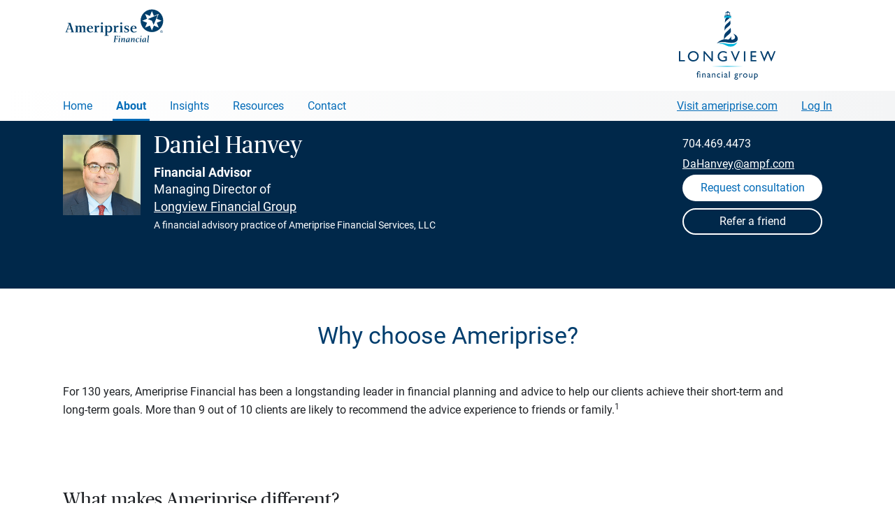

--- FILE ---
content_type: text/html; charset=utf-8
request_url: https://www.ameripriseadvisors.com/daniel.l.hanvey/about-ameriprise/
body_size: 128193
content:


<!doctype html>
<!--[if !IE]><!-->
<html dir="ltr" lang="en-us" class="no-js ameriprise-advisors advisors-refresh">
<!--<![endif]-->
<head id="ctl00_h">
        <!--advisor master-->
        <!--02-04-2025-->

        <!-- OneTrust Cookies Consent Notice start for ameripriseadvisors.com -->
        <script src='https://www.ameripriseadvisors.com/onetrust/scripttemplates/otSDKStub.js'  nonce='410113103020260127121118174' type = 'text/javascript' charset = 'UTF-8' data-domain-script='01914d50-4e44-7faa-be16-f84f51821f74' ></script>
        <script type="text/javascript" nonce="410113103020260127121118174">
            function OptanonWrapper() { }
        </script>
        <!-- OneTrust Cookies Consent Notice for ameripriseadvisors.com -->

        <script nonce="410113103020260127121118174">
            var digitalData = {
                pageInstanceID: "ameripriseadvisors.com About Ameriprise [www]",
                page: {
                    pageInfo: {
                        pageName: "Advisor Pages | Individual | About Ameriprise",
                        destinationURL: "https://www.ameripriseadvisors.com/daniel.l.hanvey/about-ameriprise/",
                        breadCrumbs: ["Find an Advisor", "Advisor Pages"],
                        language: "en-us",
                        nonce: "410113103020260127121118174"
                    },
                    attributes: {
                        siteName: "advisor websites",
                        advisorName: "Daniel Hanvey",
                        advisorType: "core",
                        advisorID: "000116611"
                   }
                },
                version: "1.0"
            };
        </script>
        <script src='https://assets.adobedtm.com/91e3828a2d95/f34760c106ef/launch-f6a6bef06bdb.min.js'  nonce='410113103020260127121118174' async></script><meta charset="utf-8" /><meta name="viewport" content="width=device-width, initial-scale=1" /><meta name="title" content="Why Choose Daniel Hanvey, Ameriprise Financial Advisor" /><meta name="description" content="How can Ameriprise financial advisor Daniel Hanvey help you reach your goals? Learn about the award-winning service offered by Ameriprise advisors." /><meta property="og:title" content="Why Choose Daniel Hanvey, Ameriprise Financial Advisor" /><meta property="og:description" content="How can Ameriprise financial advisor Daniel Hanvey help you reach your goals? Learn about the award-winning service offered by Ameriprise advisors." /><meta property="og:type" content="website" /><meta property="og:url" content="https://www.ameripriseadvisors.com/daniel.l.hanvey/about-ameriprise/" /><meta property="og:image" content="https://cdn.ameriprisecontent.com/cds/alwp/advisor/daniel.l.hanvey/daniel-hanvey_a8aec_400x490.jpg" /><meta name="twitter:title" content="Why Choose Daniel Hanvey, Ameriprise Financial Advisor" /><meta name="twitter:description" content="How can Ameriprise financial advisor Daniel Hanvey help you reach your goals? Learn about the award-winning service offered by Ameriprise advisors." /><meta name="twitter:url" content="https://www.ameripriseadvisors.com/daniel.l.hanvey/about-ameriprise/" /><meta name="twitter:image" content="https://cdn.ameriprisecontent.com/cds/alwp/advisor/daniel.l.hanvey/daniel-hanvey_a8aec_400x490.jpg" /><link rel="icon" type="image/png" sizes="32x32" href="/assets/image/generic/advisor-website-favicon-32x32.png" /><link rel="icon" type="image/png" sizes="16x16" href="/assets/image/generic/advisor-website-favicon-16x16.png" /><link rel="stylesheet" href="https://www.ameripriseadvisors.com/minified/css/css_924762411.css?issearch=False&ispreview=False&version=905088834&isteam=False" media="all" />

<script src="/library/js/plugins/jquery-3.7.1.min.js?121020250636"></script>
<script src="/library/js/plugins/purify.js?121020250636"></script>

<script type="text/javascript" src="https://www.ameripriseadvisors.com/minified/js/js_345530190.js?issearch=False&ispreview=False&version=604341338"></script>










    <script type="text/javascript" src="/library/js/headscripts.js"></script>

    <title>
	Why Choose Daniel Hanvey, Ameriprise Financial Advisor
</title><link rel="canonical" href="https://www.ameripriseadvisors.com/daniel.l.hanvey/about-ameriprise/" /></head>
<body id="ctl00_body" class="anti-clickjacking advisor-site layout-two amp-brand-blue tier-core">

    <input type="hidden" id="showForms" name="showFormsBool" value="True" />
    <input type="hidden" id="siteId" name="siteId" value="000116611" />
    <input type="hidden" id="siteType" name="siteType" value="advisor" />

    
    
<svg xmlns="http://www.w3.org/2000/svg" class="hide">

    <symbol id="ampicon-download" viewBox="0 0 19 23">
        <path d="M14.0217 8.97489C13.8748 8.88038 13.705 8.8305 13.5307 8.8305C13.2281 8.8305 12.9493 8.97771 12.7783 9.22626L10.4674 11.9476L10.4657 0.978784C10.4657 0.978784 10.5191 0 9.53911 0C8.55929 0 8.64096 0.978784 8.64096 0.978784L8.63842 11.9897L6.22017 9.22317C6.04871 8.9765 5.77116 8.8305 5.46973 8.8305C5.29533 8.8305 5.1256 8.88038 4.97869 8.97489C4.71409 9.14501 4.55623 9.43472 4.55623 9.75003C4.55623 9.92431 4.60547 10.0946 4.69861 10.2422L4.71489 10.2679L8.80054 15.1153C8.97161 15.3641 9.25022 15.5116 9.55285 15.5116C9.85655 15.5116 10.1362 15.3631 10.307 15.1125L14.2695 10.287L14.302 10.2422C14.5714 9.81532 14.4455 9.24663 14.0217 8.97489M17.1706 23L1.82927 23C0.820628 23 0 22.2455 0 21.3182L0 6.08035C0 5.15332 0.820628 4.39908 1.82927 4.39908L5.82219 4.39908L5.82219 6.34767L1.93962 6.34767L1.93962 21.0513L17.0605 21.0513L17.0605 6.34767L13.2832 6.34767L13.2832 4.39908L17.1706 4.39908C18.1794 4.39908 19 5.15332 19 6.08035L19 21.3182C19 22.2455 18.1794 23 17.1706 23" />
    </symbol>

    <symbol id="ampicon-info" viewBox="0 0 16 16">
        <path d="M0.743431 9.23529C0.261771 9.23529 0.073296 8.84256 0.073296 8.49742C0.073296 8.15229 0.146592 7.78335 0.230359 7.40252L0.869081 4.70096C0.910964 4.52244 0.931906 4.37962 0.931906 4.27251C0.931906 4.02259 0.701547 4.1059 0.345538 4.34392L0.230359 4.42723L0 4.0821C0.575897 3.41563 1.35074 2.77297 2.02087 2.77297C2.48159 2.77297 2.64913 3.13 2.64913 3.49894C2.64913 3.80837 2.5863 4.24871 2.43971 4.83187L1.84287 7.36681C1.81146 7.50963 1.78004 7.66434 1.78004 7.80716C1.78004 8.04518 1.94758 8.10468 2.32453 7.84286L2.53395 7.70005L2.76431 8.04518C2.25123 8.59263 1.48686 9.23529 0.743431 9.23529ZM2.14652 1.98749C1.61251 1.98749 1.20415 1.55905 1.20415 0.999697C1.20415 0.428441 1.61251 0 2.14652 0C2.67007 0 3.07843 0.41654 3.07843 0.987796C3.07843 1.53525 2.67007 1.98749 2.14652 1.98749Z" transform="translate(6.460784 3.382353)"/>
        <path d="M8 14.7027C11.7018 14.7027 14.7027 11.7018 14.7027 8C14.7027 4.2982 11.7018 1.2973 8 1.2973C4.2982 1.2973 1.2973 4.2982 1.2973 8C1.2973 11.7018 4.2982 14.7027 8 14.7027ZM8 16C3.58172 16 0 12.4183 0 8C0 3.58172 3.58172 0 8 0C12.4183 0 16 3.58172 16 8C16 12.4183 12.4183 16 8 16Z" />
    </symbol>

    <symbol xmlns="http://www.w3.org/2000/svg" viewBox="0 0 41.19 39.2" id="ampicon-star-filled">
        <path d="M7.82 39.15l3.78-14.59L0 14.93 15.05 14l5.58-14 5.52 14 15 1-11.6 9.59 3.73 14.61-12.71-8.11z"></path>
    </symbol>

    <symbol xmlns="http://www.w3.org/2000/svg" viewBox="0 0 41.19 39.2" id="ampicon-star-outline">
        <path d="M20.62 2.72l4.6 11.68.23.59h.63l12.53.81-9.69 8-.49.4.16.62L31.69 37l-10.58-6.75-.54-.34-.54.34L9.42 37l3.15-12.15.16-.62-.49-.4-9.66-8L15.11 15h.64l.23-.59 4.64-11.69m0-2.72l-5.57 14L0 14.93l11.6 9.63-3.78 14.59 12.75-8.06 12.71 8.11-3.73-14.61L41.19 15l-15-1-5.56-14z"></path>
    </symbol>

    <symbol viewBox="0 0 46 46" xmlns="http://www.w3.org/2000/svg" id="ampicon-circle-check">
        <path d="M23 0a23 23 0 1 0 23 23A23.015 23.015 0 0 0 23 0zm0 2A21 21 0 1 1 2 23 20.985 20.985 0 0 1 23 2zm9.988 10.988a1 1 0 0 0-.816.451l-10.2 15.037-7.292-6.765a1 1 0 1 0-1.359 1.467l9 8.348 11.507-16.965a1 1 0 0 0-.84-1.572z" fill="#74bb36"></path>
    </symbol>

    <symbol viewBox="0 0 128 128" xmlns="http://www.w3.org/2000/svg" id="ampicon-circle-close">
        <path d="M84.815 43.399a1.998 1.998 0 0 0-2.828 0L64.032 61.356 46.077 43.399a2 2 0 1 0-2.828 2.828l17.955 17.957-17.955 17.957a2 2 0 1 0 2.828 2.828l17.955-17.956 17.955 17.956c.391.39.902.585 1.414.585s1.023-.195 1.414-.585a2 2 0 0 0 0-2.828L66.86 64.184l17.955-17.957a1.998 1.998 0 0 0 0-2.828zM64.032 14.054c-27.642 0-50.129 22.487-50.129 50.127.002 27.643 22.491 50.131 50.133 50.131 27.639 0 50.125-22.489 50.125-50.131 0-27.64-22.487-50.127-50.129-50.127zm.004 96.259h-.002c-25.435 0-46.129-20.695-46.131-46.131 0-25.435 20.693-46.127 46.129-46.127s46.129 20.693 46.129 46.127c0 25.435-20.691 46.131-46.125 46.131z"></path>
    </symbol>

    <symbol xmlns="http://www.w3.org/2000/svg" viewBox="0 0 512 512" id="ampicon-close">
        <path fill="none" stroke-linecap="round" stroke-linejoin="round" stroke-width="32" d="M368 368L144 144m224 0L144 368"></path>
    </symbol>


    <!--2025 brand icons-->
    <svg viewBox="0 0 360 360"  id="ampicon-2025-calendar">
        <rect x="98.06" y="153.91" width="9" height="9"/>
        <rect x="136.49" y="153.91" width="9" height="9"/>
        <rect x="174.92" y="153.91" width="9" height="9"/>
        <rect x="213.35" y="153.91" width="9" height="9"/>
        <rect x="251.78" y="153.91" width="9" height="9"/>
        <rect x="98.06" y="192.87" width="9" height="9"/>
        <path d="M157.58,213.96h-33.17v-33.17h33.17v33.17ZM132.11,206.25h17.77v-17.77h-17.77v17.77Z"/>
        <rect x="174.92" y="192.87" width="9" height="9"/>
        <rect x="213.35" y="192.87" width="9" height="9"/>
        <rect x="251.78" y="192.87" width="9" height="9"/>
        <rect x="98.06" y="231.83" width="9" height="9"/>
        <rect x="136.49" y="231.83" width="9" height="9"/>
        <rect x="174.92" y="231.83" width="9" height="9"/>
        <rect x="213.35" y="231.83" width="9" height="9"/>
        <rect x="251.78" y="231.83" width="9" height="9"/>
        <rect x="98.06" y="270.79" width="9" height="9"/>
        <rect x="136.49" y="270.79" width="9" height="9"/>
        <rect x="174.92" y="270.79" width="9" height="9"/>
        <rect x="213.35" y="270.79" width="9" height="9"/>
        <rect x="251.78" y="270.79" width="9" height="9"/>
        <path d="M254.78,77.89v-29.39h-7.7v29.39H111.28v-29.39h-7.7v29.39h-43.08v237.71h237.71V77.89h-43.43ZM290.51,307.9H68.19V85.59h35.38v22.99h7.7v-22.99h135.8v22.99h7.7v-22.99h35.73v222.31Z"/>
    </svg>

    <svg viewBox="0 0 360 360"  id="ampicon-2025-conversation">
        <path d="M121.68,176.26c-10.02,0-18.17-8.15-18.17-18.17s8.15-18.17,18.17-18.17,18.17,8.15,18.17,18.17-8.15,18.17-18.17,18.17ZM121.68,147.62c-5.77,0-10.47,4.7-10.47,10.47s4.7,10.47,10.47,10.47,10.47-4.7,10.47-10.47-4.7-10.47-10.47-10.47Z"/>
        <path d="M181.33,176.26c-10.02,0-18.17-8.15-18.17-18.17s8.15-18.17,18.17-18.17,18.17,8.15,18.17,18.17-8.15,18.17-18.17,18.17ZM181.33,147.62c-5.77,0-10.47,4.7-10.47,10.47s4.7,10.47,10.47,10.47,10.47-4.7,10.47-10.47-4.7-10.47-10.47-10.47Z"/>
        <path d="M240.69,176.26c-10.02,0-18.17-8.15-18.17-18.17s8.15-18.17,18.17-18.17,18.17,8.15,18.17,18.17-8.15,18.17-18.17,18.17ZM240.69,147.62c-5.77,0-10.47,4.7-10.47,10.47s4.7,10.47,10.47,10.47,10.47-4.7,10.47-10.47-4.7-10.47-10.47-10.47Z"/>
        <path d="M75.2,282.71l-.93-43.82c-19.81-7.73-32.94-26.62-32.94-47.85v-63.53c0-28.38,23.35-51.47,52.06-51.47h172.98c28.7,0,52.06,23.09,52.06,51.47v63.53c0,28.38-23.35,51.47-52.06,51.47H114.99l-39.79,40.2ZM93.39,83.73c-24.46,0-44.36,19.64-44.36,43.77v63.53c0,18.81,12.15,35.47,30.25,41.47l2.58.85.66,31.01,29.26-29.56h154.6c24.46,0,44.36-19.63,44.36-43.77v-63.53c0-24.14-19.9-43.77-44.36-43.77H93.39Z"/>
    </svg>

    <svg viewBox="0 0 360 360"  id="ampicon-2025-diversity">
        <path d="M302.51,59.67H57.56v108.13h118.23c-1.52,30.54-26.85,54.91-57.75,54.91h-31.06l23.47-23.47-5.44-5.44-32.73,32.73,32.8,32.8,5.44-5.44-23.47-23.47h30.98c25.26,0,47.21-14.38,58.15-35.37v89.87l-23.54-23.54-5.44,5.44,32.8,32.8,32.73-32.73-5.44-5.44-23.39,23.39v-89.8c10.93,20.99,32.89,35.37,58.15,35.37h30.91l-23.47,23.47,5.44,5.44,32.8-32.8-32.73-32.73-5.44,5.44,23.47,23.47h-30.98c-30.91,0-56.23-24.38-57.75-54.91h118.23V59.67ZM294.81,160.1H65.26v-92.73h229.55v92.73Z"/>
        <path d="M187.85,125.93c0-1.87-.59-3.41-1.78-4.63-1.19-1.22-3.17-2.32-5.94-3.3s-4.93-1.89-6.46-2.72c-5.12-2.75-7.69-6.82-7.69-12.2,0-3.65,1.11-6.65,3.33-9,2.22-2.35,5.23-3.75,9.04-4.19v-7.19h5.28v7.26c3.83.55,6.78,2.17,8.87,4.87,2.09,2.69,3.13,6.2,3.13,10.5h-7.98c0-2.77-.62-4.95-1.86-6.55-1.24-1.59-2.93-2.39-5.06-2.39s-3.76.57-4.95,1.72c-1.19,1.14-1.78,2.78-1.78,4.91,0,1.91.59,3.45,1.76,4.6s3.17,2.25,5.99,3.28c2.81,1.03,5.02,1.99,6.63,2.87s2.96,1.89,4.06,3.02c1.1,1.13,1.95,2.44,2.54,3.91s.89,3.2.89,5.18c0,3.72-1.14,6.73-3.41,9.04-2.28,2.31-5.45,3.67-9.52,4.09v6.43h-5.24v-6.4c-4.35-.48-7.7-2.04-10.04-4.68-2.34-2.64-3.51-6.13-3.51-10.49h8.01c0,2.77.7,4.91,2.09,6.43,1.4,1.52,3.37,2.28,5.92,2.28s4.41-.6,5.72-1.81c1.31-1.21,1.96-2.81,1.96-4.82Z"/>
    </svg>

    <svg viewBox="0 0 360 360"  id="ampicon-2025-education">
        <path d="M326.15,154.71l-146.28-63.16-146.33,63.16,63.23,27.23c-6.68,12.88-10.2,27.31-10.2,42v7.96s4.45-.7,4.45-.7c.12-.02,11.68-1.82,17.56-1.82,26.97,0,51.83,12.38,68.22,33.98l3.08,4.05,3.06-4.06c16.29-21.59,41.13-33.97,68.17-33.97,5.98,0,11.64.58,17.31,1.78l4.65.98v-8.16c0-14.67-3.52-29.11-10.2-42.03l63.28-27.25ZM179.87,99.94l126.83,54.76-50.77,21.84-76.06,32.88-71.09-30.68-55.78-24.04,126.88-54.76ZM265.36,222.77c-4.66-.73-9.36-1.09-14.25-1.09-27.82,0-53.52,12.03-71.25,33.18-17.81-21.15-43.52-33.18-71.28-33.18-4.05,0-10.16.71-14.3,1.27.15-13.3,3.46-26.33,9.58-37.96l76.01,32.81,74.06-32.01,1.85-.8c6.09,11.6,9.39,24.56,9.58,37.76Z"/>
    </svg>

    <svg viewBox="0 0 360 360"  id="ampicon-2025-email">
        <path d="M61.16,100.43v159.37h237.67V100.43H61.16ZM202.47,190.97c-12.39,12.34-32.54,12.34-44.93,0l-83.2-82.84h211.32l-83.2,82.84ZM135.63,180.02l-66.76,66.65V113.55l66.76,66.47ZM141.08,185.46l11.02,10.97c7.69,7.66,17.8,11.49,27.9,11.49s20.21-3.83,27.9-11.49l11.02-10.97,66.76,66.65H74.32l66.76-66.65ZM224.38,180.02l66.76-66.47v133.12l-66.76-66.65Z"/>
    </svg>

    <svg viewBox="0 0 360 360"  id="ampicon-2025-gears">
        <path d="M148.73,308.14h-41v-3.85c0-12.88-10.48-23.36-23.36-23.36-4.12,0-8.17,1.09-11.7,3.14l-3.34,1.94-20.38-35.3,3.37-1.91c7.33-4.16,11.89-11.98,11.89-20.39s-4.6-16.3-12-20.42l-3.42-1.9,20.6-35.7,3.33,1.92c3.53,2.03,7.55,3.1,11.65,3.1,12.8,0,23.28-10.41,23.36-23.22l.02-3.82h40.95l.02,3.83c.08,12.8,10.56,23.22,23.36,23.22,4.09,0,8.12-1.07,11.65-3.1l3.33-1.92,20.64,35.76-3.39,1.91c-7.34,4.13-11.9,11.93-11.9,20.36s4.51,16.14,11.78,20.3l3.35,1.92-20.42,35.38-3.34-1.94c-3.53-2.06-7.58-3.14-11.71-3.14-12.88,0-23.36,10.48-23.36,23.36v3.85ZM115.19,300.44h26.08c1.9-15.32,15-27.21,30.82-27.21,4.18,0,8.3.84,12.12,2.46l12.94-22.42c-7.74-5.83-12.42-15.04-12.42-24.85s4.73-19.14,12.55-24.95l-13.15-22.78c-3.79,1.59-7.89,2.42-12.04,2.42-15.72,0-28.81-11.82-30.8-27.04h-26.12c-1.99,15.22-15.08,27.04-30.8,27.04-4.15,0-8.24-.83-12.04-2.42l-13.09,22.69c7.9,5.81,12.67,15.09,12.67,25.04s-4.72,19.13-12.53,24.96l12.88,22.31c3.81-1.61,7.94-2.46,12.12-2.46,15.82,0,28.92,11.89,30.82,27.21Z"/>
        <path d="M128.25,262.14c-18.68,0-33.89-15.2-33.89-33.89s15.2-33.89,33.89-33.89,33.89,15.2,33.89,33.89-15.2,33.89-33.89,33.89ZM128.25,202.06c-14.44,0-26.19,11.75-26.19,26.19s11.75,26.19,26.19,26.19,26.19-11.75,26.19-26.19-11.75-26.19-26.19-26.19Z"/>
        <path d="M272.22,256.35h-29.26v-3.85c0-7.59-6.18-13.77-13.77-13.77-2.43,0-4.82.64-6.9,1.85l-3.34,1.94-14.56-25.22,3.37-1.91c4.32-2.45,7.01-7.06,7.01-12.02s-2.71-9.61-7.08-12.04l-3.42-1.9,14.71-25.48,3.33,1.92c2.08,1.2,4.45,1.83,6.86,1.83,7.54,0,13.72-6.14,13.77-13.68l.02-3.83h29.21l.02,3.83c.05,7.55,6.23,13.68,13.77,13.68,2.41,0,4.79-.63,6.86-1.83l3.33-1.92,14.73,25.51-3.39,1.91c-4.33,2.44-7.01,7.03-7.01,12s2.66,9.51,6.94,11.97l3.35,1.92-14.58,25.27-3.34-1.94c-2.08-1.21-4.47-1.85-6.9-1.85-7.59,0-13.77,6.18-13.77,13.77v3.85ZM250.31,248.65h14.56c1.82-10.01,10.6-17.62,21.12-17.62,2.48,0,4.94.43,7.25,1.26l7.21-12.5c-4.79-4.04-7.64-10.05-7.64-16.43s2.89-12.46,7.72-16.49l-7.35-12.72c-2.3.82-4.74,1.24-7.2,1.24-10.46,0-19.23-7.56-21.1-17.51h-14.6c-1.87,9.94-10.64,17.51-21.1,17.51-2.46,0-4.9-.42-7.2-1.24l-7.31,12.66c4.88,4.04,7.79,10.09,7.79,16.55s-2.88,12.45-7.71,16.5l7.17,12.42c2.31-.83,4.77-1.26,7.25-1.26,10.52,0,19.3,7.61,21.12,17.62Z"/>
        <path d="M257.6,226.56c-12.85,0-23.3-10.45-23.3-23.3s10.45-23.3,23.3-23.3,23.3,10.45,23.3,23.3-10.45,23.3-23.3,23.3ZM257.6,187.67c-8.6,0-15.6,7-15.6,15.6s7,15.6,15.6,15.6,15.6-7,15.6-15.6-7-15.6-15.6-15.6Z"/>
        <path d="M232.55,157.59h-29.26v-3.85c0-7.59-6.18-13.77-13.77-13.77-2.43,0-4.82.64-6.9,1.85l-3.34,1.94-14.56-25.22,3.37-1.91c4.32-2.45,7.01-7.06,7.01-12.02s-2.71-9.61-7.08-12.04l-3.42-1.9,14.71-25.48,3.33,1.92c2.08,1.2,4.45,1.83,6.86,1.83,7.54,0,13.72-6.14,13.77-13.68l.02-3.82h29.21l.02,3.82c.05,7.55,6.23,13.68,13.77,13.68,2.41,0,4.79-.63,6.87-1.83l3.33-1.92,14.73,25.51-3.39,1.91c-4.33,2.44-7.01,7.04-7.01,12s2.66,9.51,6.94,11.97l3.35,1.92-14.58,25.27-3.34-1.94c-2.08-1.21-4.46-1.85-6.9-1.85-7.59,0-13.77,6.18-13.77,13.77v3.85ZM210.64,149.89h14.56c1.82-10.01,10.6-17.62,21.12-17.62,2.48,0,4.94.43,7.25,1.26l7.21-12.5c-4.79-4.04-7.64-10.05-7.64-16.43s2.88-12.46,7.72-16.49l-7.35-12.72c-2.3.82-4.74,1.24-7.2,1.24-10.46,0-19.23-7.56-21.1-17.51h-14.6c-1.87,9.94-10.65,17.51-21.1,17.51-2.46,0-4.9-.42-7.2-1.24l-7.31,12.66c4.88,4.04,7.79,10.09,7.79,16.55s-2.88,12.45-7.71,16.5l7.17,12.42c2.31-.83,4.77-1.26,7.25-1.26,10.53,0,19.31,7.61,21.12,17.62Z"/>
        <path d="M217.93,127.8c-12.85,0-23.3-10.45-23.3-23.3s10.45-23.3,23.3-23.3,23.29,10.45,23.29,23.3-10.45,23.3-23.29,23.3ZM217.93,88.91c-8.6,0-15.6,7-15.6,15.6s7,15.6,15.6,15.6,15.6-7,15.6-15.6-7-15.6-15.6-15.6Z"/>
    </svg>
  
    <svg viewBox="0 0 360 360"  id="ampicon-2025-collaboration">
        <path d="M250.61,178.99c4.36-1.91,8.43-4.51,12.04-7.72,9.86-8.78,15.51-21.35,15.51-34.51,0-25.41-20.68-46.09-46.09-46.09s-46.11,20.68-46.11,46.09c0,13.19,5.67,25.77,15.54,34.51,3.61,3.22,7.68,5.81,12.04,7.72-5.19,1.38-10.16,3.33-14.84,5.79-9.36-19.16-26.48-32.97-46.63-38.27,4.42-1.92,8.54-4.54,12.19-7.79,9.86-8.78,15.51-21.35,15.51-34.51,0-25.41-20.68-46.09-46.09-46.09s-46.11,20.68-46.11,46.09c0,13.19,5.67,25.77,15.54,34.51,3.63,3.24,7.73,5.84,12.12,7.76-31.13,8.14-54.16,36.5-54.16,70.14,0,39.97,32.52,72.5,72.49,72.5,11.81,0,23.21-2.81,33.48-8.18l-5.56,17.25,7.33,2.36,9.96-30.91-31.5-9.8-2.29,7.35,19.87,6.18c-9.54,5.28-20.22,8.05-31.3,8.05-35.73,0-64.79-29.07-64.79-64.79s29.07-64.79,64.79-64.79c25.13,0,47.78,14.4,58.51,36.92-11.63,7.84-20.94,19.13-26.42,32.87l7.15,2.85c9.73-24.42,33-40.19,59.29-40.19s49.52,15.78,59.25,40.19l7.15-2.85c-8.54-21.44-26.39-36.93-47.87-42.63ZM108.22,132.96c-8.23-7.28-12.95-17.76-12.95-28.75,0-21.17,17.23-38.39,38.41-38.39s38.39,17.22,38.39,38.39c0,10.96-4.71,21.44-12.93,28.76-6.99,6.23-16.03,9.66-25.46,9.66s-18.46-3.43-25.46-9.67ZM232.07,175.17c-9.42,0-18.46-3.43-25.46-9.67-8.23-7.28-12.95-17.76-12.95-28.75,0-21.17,17.23-38.39,38.42-38.39s38.39,17.22,38.39,38.39c0,10.96-4.71,21.44-12.93,28.76-6.99,6.23-16.03,9.66-25.46,9.66Z"/>
    </svg>

    <svg viewBox="0 0 360 360"  id="ampicon-2025-home">
        <polygon points="308.74 182.52 276.2 155.06 276.2 109.98 246.6 109.98 246.6 128.09 179.81 69.74 50.88 182.52 45.81 176.72 179.81 59.51 238.9 111.17 238.9 102.28 283.9 102.28 283.9 151.36 313.8 176.72 308.74 182.52"/>
        <polygon points="283.9 299.69 194.83 299.69 194.83 222.73 164.79 222.73 164.79 299.69 75.72 299.69 75.72 178.56 83.42 178.56 83.42 291.99 157.09 291.99 157.09 215.03 202.53 215.03 202.53 291.99 276.2 291.99 276.2 178.56 283.9 178.56 283.9 299.69"/>
   </svg>

    <svg viewBox="0 0 360 360"  id="ampicon-2025-laptop">
        <path d="M300.61,221.35H58.17V62.55h242.44v158.81ZM65.87,213.65h227.04V70.25H65.87v143.41Z"/>
        <path d="M324.34,297.02H34.99v-20.32l24.87-40.95h239.05l25.44,40.93v20.34ZM42.69,289.32h273.96v-10.44l-22.02-35.43H64.19l-21.5,35.41v10.47Z"/>
        <rect x="148.42" y="271.56" width="61.95" height="7.7"/>
    </svg>

    <svg viewBox="0 0 360 360"  id="ampicon-2025-line-chart">
        <path d="M327.07,162.91l-1.97-7.44-41.89,11.1c-4.13-9.67-13.73-16.46-24.89-16.46-4.36,0-8.47,1.04-12.12,2.88l-23.47-33.93c5.31-4.94,8.64-11.99,8.64-19.8,0-14.92-12.14-27.06-27.06-27.06s-27.06,12.14-27.06,27.06c0,9.85,5.29,18.48,13.17,23.21l-35.72,85.05c-2.17-.57-4.45-.87-6.8-.87-3.79,0-7.39.78-10.67,2.19l-23.05-37.95c6.03-4.97,9.88-12.48,9.88-20.89,0-14.92-12.14-27.06-27.06-27.06s-27.06,12.14-27.06,27.06c0,9.58,5.01,18.01,12.55,22.82l-49.87,110.55,7.02,3.17,49.87-110.54c2.38.69,4.89,1.06,7.49,1.06,3.76,0,7.35-.77,10.6-2.17l23.06,37.96c-6,4.97-9.82,12.47-9.82,20.84,0,14.92,12.14,27.06,27.06,27.06s27.06-12.14,27.06-27.06c0-9.84-5.28-18.47-13.15-23.2l35.72-85.05c2.17.56,4.44.86,6.79.86,4.34,0,8.45-1.04,12.09-2.86l23.47,33.94c-5.3,4.94-8.62,11.98-8.62,19.78,0,14.92,12.14,27.06,27.06,27.06s27.06-12.14,27.06-27.06c0-1.07-.07-2.12-.19-3.15l41.88-11.1ZM77.65,150.01c0-10.67,8.68-19.36,19.36-19.36s19.36,8.68,19.36,19.36-8.68,19.36-19.36,19.36-19.36-8.68-19.36-19.36ZM167.26,233.7c0,10.67-8.68,19.36-19.36,19.36s-19.36-8.68-19.36-19.36,8.68-19.36,19.36-19.36,19.36,8.68,19.36,19.36ZM184.96,99.26c0-10.67,8.68-19.36,19.36-19.36s19.36,8.68,19.36,19.36-8.68,19.36-19.36,19.36-19.36-8.68-19.36-19.36ZM258.32,196.52c-10.67,0-19.36-8.68-19.36-19.36s8.68-19.36,19.36-19.36,19.36,8.68,19.36,19.36-8.68,19.36-19.36,19.36Z"/>
    </svg>

    <svg viewBox="0 0 360 360"  id="ampicon-2025-location">
        <path d="M179.96,306.85l-76.1-113.17c-6.12-9.1-10.38-18.32-12.67-27.39-2.28-9.03-3.15-18.37-2.59-27.77,1.32-22.36,10.96-43.49,27.14-59.5,16.18-16.01,37.41-25.41,59.78-26.47,25.29-1.2,49.29,7.74,67.57,25.17,18.31,17.46,28.39,41,28.39,66.29,0,1.65-.04,3.31-.13,4.95-.85,15.62-6.36,31.42-15.95,45.68l-75.44,112.21ZM180.01,60.14c-1.37,0-2.75.03-4.12.1-42.14,2-77.11,36.59-79.6,78.73-.51,8.61.29,17.17,2.37,25.44,2.07,8.21,5.97,16.61,11.59,24.97l69.71,103.67,69.05-102.7c8.81-13.11,13.88-27.56,14.65-41.8.08-1.5.12-3.03.12-4.54,0-23.17-9.24-44.73-26.01-60.72-15.75-15.02-36.13-23.15-57.77-23.15ZM179.97,188.42c-24.49,0-44.41-19.92-44.41-44.41s19.92-44.42,44.41-44.42,44.42,19.93,44.42,44.42-19.93,44.41-44.42,44.41ZM179.97,107.29c-20.24,0-36.71,16.47-36.71,36.72s16.47,36.71,36.71,36.71,36.73-16.47,36.73-36.71-16.48-36.72-36.73-36.72Z"/>
    </svg>

    <svg viewBox="0 0 360 360"  id="ampicon-2025-monitor">
        <path d="M157.08,254.38c-25.95,0-50.34-10.1-68.69-28.45-18.35-18.35-28.45-42.74-28.45-68.69s10.1-50.34,28.45-68.69c18.35-18.35,42.74-28.45,68.69-28.45s50.34,10.11,68.69,28.45h0c18.35,18.35,28.45,42.74,28.45,68.69s-10.1,50.34-28.45,68.69c-18.35,18.35-42.74,28.45-68.69,28.45ZM157.08,67.79c-23.89,0-46.35,9.3-63.25,26.2-16.89,16.89-26.2,39.36-26.2,63.25s9.3,46.35,26.2,63.25c16.89,16.89,39.36,26.2,63.25,26.2s46.35-9.3,63.25-26.2c16.89-16.89,26.2-39.36,26.2-63.25s-9.3-46.35-26.2-63.25h0c-16.89-16.89-39.36-26.2-63.25-26.2Z"/>
        <polygon points="280.85 301.5 221.44 242.09 226.88 236.65 280.85 290.61 290.45 281 236.49 227.04 241.93 221.59 301.34 281 280.85 301.5"/>
        <rect x="170.14" y="149.37" width="7.7" height="53.51"/>
        <rect x="141.96" y="111.59" width="7.7" height="91.29"/>
        <rect x="114.79" y="132.16" width="7.7" height="70.72"/>
        <rect x="196.3" y="111.59" width="7.7" height="91.29"/>
    </svg>
    
    <svg viewBox="0 0 360 360"  id="ampicon-2025-paycheck">
      <path d="M280.68,196.43c0-2.63-.92-4.84-2.76-6.64-1.84-1.8-4.95-3.43-9.31-4.88-6.08-1.86-10.51-4.27-13.3-7.26-2.78-2.98-4.17-6.77-4.17-11.37s1.36-8.52,4.09-11.52c2.73-3,6.47-4.78,11.24-5.35v-9.38h6.38v9.42c4.8.66,8.53,2.67,11.2,6.04,2.67,3.37,4,7.98,4,13.83h-7.88c0-4.04-.96-7.25-2.87-9.62-1.91-2.38-4.5-3.57-7.75-3.57s-6,.88-7.79,2.64-2.7,4.21-2.7,7.36c0,2.92.95,5.24,2.85,6.97,1.9,1.73,5.02,3.3,9.38,4.72s7.75,2.97,10.19,4.67c2.44,1.7,4.24,3.68,5.4,5.93,1.16,2.26,1.73,4.9,1.73,7.92,0,4.83-1.45,8.71-4.35,11.65-2.9,2.94-6.96,4.68-12.18,5.22v8.18h-6.34v-8.18c-5.31-.49-9.47-2.38-12.48-5.67s-4.52-7.77-4.52-13.43h7.92c0,3.97,1.04,7.02,3.13,9.16,2.08,2.14,5.04,3.21,8.86,3.21s6.68-.9,8.82-2.7c2.14-1.8,3.21-4.25,3.21-7.37Z"/>
      <rect x="122.59" y="95.45" width="7.7" height="108.98" transform="translate(-24.01 275.77) rotate(-89.77)"/>
      <path d="M42.32,115.98v128.64h275.75V115.98H42.32ZM50.02,123.68h155.41l21.56,21.56-24.76,24.76,24.57,24.57-23.09,23.09,19.26,19.26H50.02v-113.24ZM310.37,236.91h-76.52l-19.26-19.26,23.1-23.09-24.57-24.57,24.76-24.76-21.56-21.56h94.05v113.24Z"/>
      <path d="M184.78,222.41h-116.68v-60.23h116.68v60.23ZM75.81,214.71h101.28v-44.83h-101.28v44.83Z"/>
    </svg>

    <svg viewBox="0 0 360 360"  id="ampicon-2025-phone">
         <path d="M101.18,302.14h0c-4.06,0-7.86-1.59-10.71-4.46h0s-16.44-16.46-16.75-16.77c-6.42-6.06-10.17-11.44-11.06-15.91-1.37-6.93-4.33-46.88-4.56-50.07-.29-2.03-1.24-13.7,11.7-26.63l119.33-119.31c9.78-9.72,24.21-10.49,24.82-10.52h.23s.23,0,.23,0c1.76.13,43.16,3.23,50.23,4.6,5.81,1.17,14.2,9.35,15.83,10.97l16.74,17.07c5.87,5.88,5.87,15.5-.02,21.4l-38.5,38.49c-2.88,2.88-6.73,4.47-10.84,4.47h0c-4.06,0-7.85-1.56-10.67-4.39l-14.71-14.67c-5.54-4.41-13.83-3.62-19.36,1.89l-65.64,65.63c-5.28,5.47-6.02,13.65-1.69,19.05l14.69,14.83c5.88,5.85,5.89,15.46,0,21.41l-38.56,38.48c-2.84,2.86-6.65,4.44-10.71,4.44ZM214.09,66.17c-1.58.12-12.45,1.22-19.54,8.27l-119.32,119.3c-10.87,10.86-9.58,19.71-9.52,20.09l.05.39c.87,11.85,3.37,43.8,4.45,49.28.26,1.29,1.64,5.06,8.87,11.88.15.14,10.62,10.63,16.86,16.87,1.4,1.41,3.26,2.19,5.25,2.19h0c1.99,0,3.86-.77,5.25-2.18l38.56-38.48c2.89-2.92,2.9-7.65,0-10.53l-15.07-15.25c-6.93-8.42-6.05-21.09,2.04-29.47l65.69-65.68c8.39-8.35,21.2-9.33,29.81-2.28l.28.25,14.87,14.82c1.37,1.37,3.22,2.13,5.22,2.13h0c2.05,0,3.96-.79,5.39-2.21l38.5-38.49c2.9-2.9,2.9-7.63,0-10.54l-16.74-17.07c-3.87-3.87-9.51-8.36-11.84-8.83-5.43-1.05-36.97-3.55-49.04-4.45Z"/>
    </svg>

    <svg viewBox="0 0 360 360"  id="ampicon-2025-prioritize">
      <rect x="167.59" y="105.8" width="145.62" height="7.7"/>
      <rect x="167.59" y="156.87" width="112.78" height="7.7"/>
      <rect x="167.6" y="207.93" width="78.97" height="7.7"/>
      <rect x="167.59" y="259" width="43.62" height="7.7"/>
      <polygon points="147.85 142.16 97.06 91.37 46.28 142.16 51.73 147.6 93.77 105.56 93.77 267.11 101.47 267.11 101.47 106.66 142.4 147.6 147.85 142.16"/>
    </svg>

    <svg viewBox="0 0 360 360"  id="ampicon-2025-retirement">
      <path d="M230.99,196.12c-3.28-25.21-24.88-44.74-50.96-44.74s-47.68,19.54-50.96,44.74H47.4v7.7h265.88v-7.7h-82.29ZM180.03,159.08c21.84,0,39.98,16.09,43.2,37.04h-86.41c3.22-20.95,21.37-37.04,43.2-37.04Z"/>
      <rect x="47.4" y="240.89" width="265.88" height="7.7"/>
      <rect x="47.4" y="285.67" width="265.88" height="7.7"/>
      <rect x="175.46" y="66.34" width="7.7" height="59.96"/>
      <rect x="222.91" y="121.5" width="59.53" height="7.7" transform="translate(-14.63 215.38) rotate(-45)"/>
      <rect x="102.55" y="97.69" width="7.7" height="58.51" transform="translate(-58.6 112.41) rotate(-45)"/>
      <rect x="246.69" y="154.56" width="58.58" height="7.7" transform="translate(-39.91 120) rotate(-22.92)"/>
      <rect x="136.31" y="74.13" width="7.7" height="59.93" transform="translate(-29.17 61.56) rotate(-22.5)"/>
      <rect x="188.55" y="99.5" width="60.6" height="7.7" transform="translate(39.63 266) rotate(-67.5)"/>
      <rect x="80.13" y="131.41" width="7.7" height="57.33" transform="translate(-96.04 176.4) rotate(-67.5)"/>
    </svg>

    <svg viewBox="0 0 360 360"  id="ampicon-2025-review">
      <path d="M277.91,67.44l-97.01,170.18-9.07,53.38,41.31-35,97.01-170.18-32.23-18.37ZM187.85,242.73l17.36,9.89-22.24,18.85,4.89-28.74ZM209.76,246.36l-18.85-10.75,89.88-157.67,18.85,10.75-89.88,157.67Z"/>
      <rect x="49.12" y="86.33" width="191.32" height="7.7"/>
      <rect x="49.13" y="136.69" width="166.12" height="7.7"/>
      <rect x="49.13" y="187.04" width="136.23" height="7.7"/>
      <rect x="49.12" y="237.4" width="113.18" height="7.7"/>
    </svg>

    <svg viewBox="0 0 360 360"  id="ampicon-2025-savings">
        <circle cx="254.83" cy="163.85" r="6.3"/>
        <rect x="146.49" y="117.21" width="67.3" height="7.7"/>
        <path d="M319.98,174.84c-.44-7.8-6.01-13.88-12.78-13.88h-6.09c-6.3-21.6-20.94-39.96-40.67-50.99v-43.57l-4.71,1.07c-5.31,1.21-13.28,4.19-21.14,11.49-7.07,6.64-10.73,14.13-12.61,20l-70.62.08c-23.59,0-46.7,9.74-63.39,26.71-15.19,15.44-23.84,35.25-24.65,56.2-8.72-1.58-15.36-9.21-15.36-18.38h-7.7c0,13.44,10.1,24.56,23.12,26.19,1.81,33.71,23.96,63.65,56.22,75.92v14.2c0,7.06,5.74,12.8,12.8,12.8h18.44c7.06,0,12.8-5.74,12.8-12.8v-8.88h33.02v8.88c0,7.06,5.76,12.8,12.84,12.8h18.4c7.08,0,12.84-5.74,12.84-12.8v-11.82c27.18-7.21,49.51-27.8,58.94-54.5h7.55c7.08,0,12.84-6.68,12.84-14.9v-22.76c0-.25,0-.63-.06-1.06ZM307.2,205.86h-13.2l-1.29,4.2c-8.7,25.66-30.42,45.29-56.71,51.23l-3,.68v17.92c0,2.81-2.31,5.1-5.14,5.1h-18.4c-2.83,0-5.14-2.29-5.14-5.1v-16.58h-48.42v16.58c0,2.81-2.29,5.1-5.1,5.1h-18.44c-2.81,0-5.1-2.29-5.1-5.1v-19.64l-2.59-.9c-31.63-10.92-53.23-40.2-53.73-72.88-.34-20.57,7.65-40.21,22.5-55.3,15.26-15.51,36.37-24.41,57.91-24.41l76.52-.09.73-2.9c1.3-5.15,4.31-12.66,11.24-19.16,4.59-4.26,9.23-6.73,12.89-8.15v38.15l2.06,1.08c19.74,10.33,34.18,28.59,39.63,50.08l.74,2.9h12.02c2.65,0,4.94,3.02,5.1,6.73l.04,23.27c0,3.9-2.35,7.2-5.14,7.2Z"/>
    </svg>

    <svg viewBox="0 0 360 360"  id="ampicon-2025-security">
        <path d="M239.68,119.37v-15.12c0-33.03-26.87-59.9-59.9-59.9s-59.9,26.87-59.9,59.9v15.12h-38.31v196.41h196.41V119.37h-38.31ZM127.58,104.25c0-28.78,23.42-52.2,52.2-52.2s52.2,23.42,52.2,52.2v15.12h-104.4v-15.12ZM270.28,308.07H89.28V127.07h181.01v181.01Z"/>
        <path d="M192.91,256.56h-26.25v-37.52c-5.77-4.19-9.28-10.93-9.28-18.06,0-12.35,10.05-22.4,22.4-22.4s22.4,10.05,22.4,22.4c0,7.13-3.5,13.87-9.28,18.06v37.52ZM174.35,248.86h10.85v-34.11l1.91-1.11c4.61-2.68,7.36-7.41,7.36-12.65,0-8.11-6.6-14.7-14.7-14.7s-14.7,6.6-14.7,14.7c0,5.24,2.75,9.97,7.36,12.65l1.91,1.11v34.11Z"/>
    </svg>

    <svg viewBox="0 0 360 360"  id="ampicon-2025-target">
        <path d="M169.76,242.71c-29.76,0-53.98-24.21-53.98-53.98s24.21-53.98,53.98-53.98c5.29,0,10.55.78,15.64,2.32l-2.23,7.37c-4.37-1.32-8.88-1.99-13.41-1.99-25.52,0-46.28,20.76-46.28,46.28s20.76,46.28,46.28,46.28,46.28-20.76,46.28-46.28c0-2.52-.24-5.13-.74-7.99l7.59-1.32c.57,3.3.85,6.35.85,9.31,0,29.76-24.21,53.98-53.98,53.98Z"/>
        <path d="M169.76,304.14c-63.64,0-115.41-51.77-115.41-115.41s51.77-115.41,115.41-115.41c11.09,0,22.11,1.6,32.76,4.75l-2.18,7.38c-9.94-2.94-20.23-4.43-30.58-4.43-59.39,0-107.71,48.32-107.71,107.71s48.32,107.71,107.71,107.71,107.71-48.32,107.71-107.71c0-6.98-.69-14.03-2.05-20.93l7.55-1.49c1.46,7.4,2.2,14.94,2.2,22.42,0,63.64-51.77,115.41-115.41,115.41Z"/>
        <path d="M304.49,101.59h-47.51v-47.51l-49.76,49.76v42.06l-42.14,42.14,5.45,5.44,42.14-42.14h42.06l49.76-49.76ZM214.92,143.66v-36.62l34.37-34.36v36.62h36.62l-34.36,34.36h-36.62Z"/>
    </svg>

    <svg  viewBox="0 0 360 360"  id="ampicon-2025-trophy">
        <path d="M294.8,78.45l-.27-3.56h-36.61c-.21-5.97-.58-12.06-1.14-18.3-.07-.83-.13-1.49-.17-1.97l-.27-3.55H103.47l-.27,3.55c-.04.48-.1,1.14-.17,1.97-.56,6.23-.93,12.33-1.14,18.29h-36.61l-.27,3.55c-.5,6.58,2.1,59.45,26.93,86.25,9.28,10.02,20.57,15.28,33.56,15.68,1.21,1.79,2.47,3.52,3.77,5.19,11.93,15.34,27.65,25.81,46.73,31.17v82.52h-43.22v7.7h94.13v-7.7h-43.22v-82.48c19.14-5.36,34.9-15.84,46.86-31.21,1.3-1.67,2.55-3.4,3.77-5.19,12.99-.4,24.28-5.66,33.56-15.67,24.83-26.8,27.43-79.67,26.93-86.25ZM97.58,159.46c-20.09-21.69-24.49-63.62-24.91-76.88h29.04c-.17,19.36,1.59,37.2,5.28,53.25,3.14,13.65,7.66,25.82,13.48,36.34-8.68-1.41-16.36-5.67-22.89-12.72ZM179.9,209.83c-33.86-8.79-55.86-34.26-65.41-75.72-5.02-21.82-6.34-47.16-3.93-75.34h138.67c2.41,28.18,1.09,53.52-3.93,75.34-9.54,41.46-31.54,66.93-65.41,75.72ZM262.22,159.47c-6.53,7.05-14.21,11.3-22.89,12.72,5.82-10.53,10.34-22.69,13.48-36.35,3.69-16.05,5.45-33.88,5.28-53.25h29.04c-.42,13.26-4.82,55.19-24.91,76.88Z"/>
    </svg>

    <svg viewBox="0 0 360 360" id="ampicon-2025-mobile-device">
        <path d="M160.4,160.15c-1.38,0-2.64-.7-3.38-1.86l-7.21-11.37c-.57-.9-.76-1.97-.52-3.02s.86-1.93,1.76-2.5c.9-.57,1.97-.76,3.02-.52,1.04.23,1.93.86,2.5,1.76l7.21,11.37c.57.9.76,1.97.52,3.02-.23,1.04-.86,1.93-1.76,2.5-.64.41-1.38.62-2.14.62Z"/>
        <path d="M181.97,156.72c-.33,0-.67-.04-.99-.12-1.04-.26-1.91-.92-2.45-1.83-.54-.92-.7-2-.44-3.03l3.33-13.04c.54-2.13,2.72-3.43,4.86-2.89,1.04.26,1.91.92,2.45,1.83.54.92.7,2,.44,3.03l-3.33,13.04c-.45,1.77-2.04,3.01-3.87,3.01Z"/>
        <path d="M151.1,172.25c-.29,0-.59-.03-.88-.1l-13.14-2.95c-1.04-.23-1.93-.86-2.5-1.76-.57-.9-.76-1.97-.52-3.02.48-2.15,2.63-3.51,4.78-3.03l13.14,2.95c1.04.23,1.93.86,2.5,1.76.57.9.76,1.97.52,3.02-.41,1.84-2.02,3.12-3.9,3.12Z"/>
        <path d="M141.54,196.41c-1.38,0-2.65-.7-3.39-1.87-.57-.9-.75-1.98-.52-3.02.24-1.04.87-1.93,1.77-2.5l11.39-7.17c.9-.57,1.98-.75,3.02-.52,1.04.24,1.93.87,2.5,1.77.57.9.75,1.98.52,3.02-.24,1.04-.87,1.93-1.77,2.5l-11.39,7.17c-.64.4-1.38.62-2.13.62Z"/>
        <path d="M194.42,165.37c-1.41,0-2.72-.75-3.44-1.96-.55-.92-.7-1.99-.44-3.03.26-1.04.91-1.91,1.83-2.45l11.57-6.88c1.9-1.13,4.36-.5,5.48,1.4,1.13,1.9.5,4.36-1.4,5.48l-11.57,6.88c-.62.37-1.32.56-2.04.56Z"/>
        <path d="M210.85,185.4c-.33,0-.66-.04-.98-.12l-13.06-3.29c-2.14-.54-3.44-2.72-2.9-4.86.54-2.14,2.72-3.44,4.85-2.9l13.06,3.29c2.14.54,3.44,2.72,2.9,4.86-.45,1.78-2.04,3.02-3.88,3.02Z"/>
        <path d="M191.44,303.66c-1.7,0-3.26-1.06-3.86-2.69-.51-1.38-1.1-2.81-1.76-4.26h-63.67c-10.27,0-18.63-8.36-18.63-18.63V76.11c0-10.27,8.36-18.63,18.63-18.63h102.9c10.27,0,18.63,8.36,18.63,18.63v122.02c4.75,1.68,8.3,6.07,9.16,11.45l3.85,24.2c1.69,10.6,1.65,21.35-.11,31.94-1.3,7.88-1.57,15.9-.8,23.84.21,2.17-1.31,4.13-3.45,4.47l-60.24,9.57c-.22.03-.43.05-.64.05ZM169.26,236.17l-2.5,3.73c-4.84,8.3-2.83,19.17,4.73,25.23,9.49,7.6,17.11,17.5,22.04,28.64l.53,1.19,53.21-8.45-.06-1.51c-.3-6.88.12-13.82,1.25-20.61h0c1.61-9.72,1.65-19.57.1-29.3l-3.92-24.65c-.44-2.76-2.99-5.29-6.49-4.73-2.34.37-5.37,2.65-4.75,6.54l1.32,8.33c.36,2.24-1.18,4.36-3.42,4.71-2.24.36-4.36-1.18-4.71-3.42l-2.17-13.67c-.43-3.09-3.05-5.34-6.1-5.26-.2,0-.76.04-1.2.19-.58.19-.89.37-.89.37-2.28,1.16-3.51,3.56-3.12,6.01l1.32,8.33c.36,2.24-1.18,4.36-3.42,4.71-2.23.36-4.35-1.18-4.71-3.42l-2.17-13.67c-.43-3.04-2.99-5.29-6.01-5.26h-.14c-1.53.11-3,.89-3.99,2.14-1,1.25-1.42,2.87-1.17,4.43l1.32,8.33c.36,2.24-1.18,4.36-3.42,4.71-2.24.35-4.35-1.18-4.71-3.42l-6.44-40.54c-.33-2.07-1.49-3.21-2.41-3.81-1.19-.78-2.69-1.1-4.1-.87-3.15.5-5.24,3.35-4.74,6.48l10.73,67.52c.17,1.08-.09,2.17-.73,3.06-.65.89-1.6,1.48-2.68,1.65-1.08.17-2.17-.09-3.06-.74-.89-.65-1.48-1.6-1.65-2.68l-1.64-10.29ZM122.15,65.48c-5.86,0-10.63,4.77-10.63,10.63v201.97c0,5.86,4.77,10.63,10.63,10.63h59.42c-4.07-6.55-9.19-12.32-15.22-17.16-11.92-9.55-13.93-27.08-4.46-39.07l5.66-7.17-7.37-46.36c-.54-3.37.26-6.99,2.2-9.93,2.13-3.25,5.46-5.39,9.37-6.01,7.58-1.21,14.73,3.98,15.94,11.57l3.09,19.43,2-.85c1.06-.46,2.2-.78,3.38-.97,4.73-.75,9.47.96,12.67,4.59l.97,1.1,1.23-.81c1.69-1.11,3.52-1.83,5.43-2.13,4.72-.75,9.45.95,12.64,4.54l.98,1.11,1.23-.83c1.34-.9,2.81-1.55,4.39-1.94v-121.7c0-5.86-4.77-10.63-10.63-10.63h-102.9Z"/>
    </svg>

    <svg viewBox="0 0 196.388 87.407" id="ampicon-2025-ameriprise-logo">
        <path d="M162.386 15.942c-10.577 0-19.155 8.576-19.155 19.156 0 10.58 8.578 19.158 19.155 19.158 10.58 0 19.156-8.577 19.156-19.158 0-10.58-8.576-19.156-19.156-19.156zm11.59 30.725-8.189-3.387-3.4 8.202-3.395-8.202-8.193 3.387 3.401-8.19-8.204-3.398 8.204-3.397-3.4-8.19 8.192 3.386 3.394-8.189 3.401 8.19-.04.02 8.228-3.407-3.388 8.19 8.2 3.397-8.202 3.398 3.39 8.19z"/>
        <path d="m172.244 25.225-16.825 6.969 6.967 2.885 2.887 6.963zM176.588 53.527c0-1.133.957-2.06 2.139-2.06 1.173 0 2.126.927 2.126 2.06 0 1.157-.953 2.085-2.126 2.085-1.182 0-2.139-.928-2.139-2.085zm.405 0c0 .945.77 1.68 1.734 1.68.95 0 1.72-.735 1.72-1.68 0-.916-.77-1.655-1.72-1.655-.963 0-1.734.739-1.734 1.655zm2.797 1.168h-.405l-.683-1.067h-.416v1.067h-.352v-2.318h1.04c.198 0 .4.01.581.111.176.1.263.305.263.5 0 .457-.328.627-.75.64l.722 1.067zm-1.116-1.356c.334 0 .793.059.793-.357 0-.3-.264-.34-.564-.34h-.617v.697h.388zM113.656 54.225v.478h-6.245v-.478l1.694-.41v-9.274l-1.694-.43v-.456l4.574-.328v10.489l1.671.409zm-1.518-14.792c0 .862-.758 1.57-1.666 1.57-.885 0-1.671-.708-1.671-1.57 0-.86.786-1.591 1.67-1.591.909 0 1.667.732 1.667 1.591zM132.795 53.72c1.863 0 3.169-.95 3.524-1.19l.418.682c-.435.387-2.115 1.743-4.833 1.743-3.51 0-5.935-2.3-5.935-5.815 0-3.033 2.282-5.813 5.585-5.813 3.322 0 4.941 2.002 4.956 5.057h-7.433c-.174 2.735.71 5.336 3.718 5.336zm-1.241-9.559c-1.338 0-2.232 1.428-2.402 3.336h4.528c-.067-1.807-.608-3.336-2.126-3.336zM59.112 53.72c1.863 0 3.17-.95 3.523-1.19l.42.682c-.436.387-2.115 1.743-4.834 1.743-3.509 0-5.936-2.3-5.936-5.815 0-3.033 2.283-5.813 5.588-5.813 3.321 0 4.94 2.002 4.954 5.057h-7.433c-.173 2.735.71 5.336 3.718 5.336zm-1.24-9.559c-1.339 0-2.234 1.426-2.404 3.332l4.529.005c-.067-1.806-.608-3.337-2.124-3.337zM15.942 54.247l1.018-.403s5.058-13.066 5.226-13.504c-.229-.754-1.314-.857-2.261-.984v-.595h4.807l5.045 15.055 1.01.409v.478h-6.269v-.478l2.049-.46-1.24-4.245H19.82l-1.417 4.246 2.654.432v.505h-5.114v-.456zm9.082-5.663-2.28-7.055h-.045l-2.554 7.055h4.88zM46.72 43.327c1.87 0 2.73 1.062 2.73 3.035v7.454l1.415.409v.478h-5.637v-.478l1.364-.38V46.8c0-1.037-.14-1.924-1.228-1.924-.841 0-1.874.78-2.335 1.14v7.8l1.389.409v.478h-5.611v-.478l1.366-.38V46.8c0-1.085-.169-1.924-1.23-1.924-.929 0-1.926.778-2.361 1.112v7.828l1.466.409v.478h-6.041v-.478l1.693-.41v-9.377l-1.693-.427v-.455l4.478-.234.045 1.69c.61-.505 1.92-1.685 3.794-1.685 1.642 0 2.37.836 2.61 1.771.683-.632 2.016-1.771 3.785-1.771zM89.425 59.911v.608h-7.483v-.484l1.72-.48v-15.04l-1.696-.429v-.457l4.527-.309.045 1.321c.75-.465 2.086-1.314 3.846-1.314 3.034 0 4.855 1.998 4.855 5.586 0 4.197-2.479 6.042-5.056 6.042a6.421 6.421 0 0 1-3.616-1.088v5.59l2.858.454zm-.325-6.296c1.54 0 2.978-1.52 2.978-4.65 0-2.998-1.27-4.198-2.862-4.198-1.282 0-2.203.622-2.649.887v7.228c.561.29 1.425.733 2.533.733zM104.4 43.327c.968 0 1.614.517 1.887.699l-.793 2.156c-.332-.19-.83-.503-1.661-.503-1.063 0-1.708.741-2.362 1.36v6.702l2.452.405v.557h-7.028v-.478l1.695-.41v-9.3l-1.695-.429v-.457l4.373-.303.05 2.66h.058c.526-.927 1.286-2.66 3.024-2.66zM80.996 54.225v.478h-6.243v-.478l1.693-.41v-9.274l-1.693-.43v-.456l4.576-.328v10.489l1.667.409zM79.48 39.433c0 .862-.758 1.57-1.669 1.57-.884 0-1.668-.708-1.668-1.57 0-.86.784-1.591 1.668-1.591.911 0 1.669.732 1.669 1.591zM71.74 43.327c.969 0 1.618.517 1.889.699l-.792 2.156c-.333-.19-.833-.503-1.663-.503-1.063 0-1.707.741-2.36 1.36v6.702l2.45.405v.557h-7.027v-.478l1.695-.41v-9.3l-1.695-.429v-.457l4.372-.303.05 2.66h.059c.523-.927 1.287-2.66 3.023-2.66zM123.13 43.86l-.27 2.798h-.746l-.311-1.96c-.217-.114-1.046-.539-2.046-.539-1.127 0-1.992.606-1.992 1.466-.004 1.13 1.316 1.568 2.657 2.149 1.29.53 3.435 1.355 3.429 3.578-.004 2.25-2.09 3.6-4.654 3.6-1.924 0-3.137-.368-3.48-.479l-.262-3.186h.844l.675 2.37c.115.054.99.464 2.028.464 1.512 0 2.617-.728 2.617-1.817 0-1.198-1.83-1.835-3.083-2.374-1.172-.505-2.976-1.265-2.976-3.534 0-1.827 1.689-3.072 4.141-3.072 1.765 0 3.184.46 3.43.535zM97.073 71.307l.042-.325 1.147-.26 1.354-9.58-1.08-.276.054-.32h6.929l-.323 2.255h-.614l-.097-1.676h-3.026l-.614 4.355h1.976l.497-1.482h.517l-.5 3.545h-.514l-.115-1.481h-1.94l-.644 4.646 1.695.276-.05.323zM138.663 64.701c-1.151 0-2.083 1.342-2.083 3.834 0 1.305.576 2.143 1.597 2.143.92 0 1.61-.713 1.948-1.021l.29.338c-.37.438-1.188 1.47-2.903 1.47-1.58 0-2.684-1.062-2.684-3.077 0-2.208 1.47-4.18 3.861-4.18 1.045 0 1.835.168 2.019.207l-.371 1.903h-.566l-.042-1.276a1.78 1.78 0 0 0-1.066-.34zM106.734 64.868l-1.127-.292.032-.225 2.79-.143-.92 6.566 1.074.275-.035.256h-2.688l.874-6.437zm2.055-3.433c-.069.462-.424.87-.977.87-.498 0-.783-.425-.71-.87.087-.498.514-.89.976-.89.48 0 .765.427.711.89zM142.88 64.868l-1.126-.292.03-.225 2.789-.143-.921 6.566 1.077.275-.03.256H142l.88-6.437zm2.056-3.433c-.071.462-.425.87-.979.87-.5 0-.782-.425-.711-.87.09-.498.514-.89.979-.89.48 0 .766.427.71.89zM155.892 60.645l-1.031-.277.031-.241 2.704-.206-1.533 10.873 1.106.274-.033.262h-2.718zM115.02 66.594c.15-.97.138-1.318-.225-1.318-1.107 0-2.181 2.52-2.582 3.416l-.373 2.615h-1.585l.904-6.44-1.144-.29.032-.226 2.793-.143-.4 2.852c.73-1.352 1.632-2.852 3.143-2.852 1.517 0 1.147 1.448 1.068 2.062l-.629 4.504 1.09.275-.033.258h-2.71l.652-4.713zM131.524 66.594c.144-.97.133-1.318-.23-1.318-1.103 0-2.18 2.52-2.578 3.416l-.375 2.615h-1.583l.902-6.44-1.144-.29.034-.226 2.793-.143-.4 2.852c.73-1.352 1.634-2.852 3.142-2.852 1.518 0 1.148 1.448 1.065 2.062l-.63 4.504 1.095.275-.035.258h-2.708l.652-4.713zM124.983 64.483l-.9 6.29 1.168.276-.018.26h-2.79l.319-2.311c-.442.91-1.289 2.467-2.76 2.467-1.333 0-1.671-1.041-1.671-2.255 0-2.448 1.802-5.002 4.484-5.002 1.011 0 1.867.207 2.168.275zm-2.623.224c-1.252 0-2.287 2.428-2.287 4.453 0 .8.324 1.12.758 1.12 1.04 0 1.932-2.48 2.19-3.136l.272-2.183c-.075-.039-.432-.254-.933-.254zM152.606 64.483l-.899 6.29 1.168.276-.017.26h-2.79l.32-2.311c-.446.91-1.289 2.467-2.762 2.467-1.331 0-1.672-1.041-1.672-2.255 0-2.448 1.807-5.002 4.484-5.002 1.012 0 1.866.207 2.168.275zm-2.62.224c-1.252 0-2.289 2.428-2.289 4.453 0 .8.322 1.12.76 1.12 1.037 0 1.932-2.48 2.19-3.136l.272-2.183c-.077-.039-.436-.254-.934-.254z"/>
    </svg>
    
    <svg viewBox="0 0 360 360" id="ampicon-2025-network">
        <path d="M277.68,159.74c-3.26,0-6.35.77-9.11,2.1l-50.97-69.82c3.57-3.78,5.78-8.86,5.78-14.46,0-11.63-9.47-21.1-21.1-21.1s-21.1,9.47-21.1,21.1c0,1.03.1,2.04.24,3.04l-81.43,27.74c-3.62-6.42-10.5-10.77-18.38-10.77-11.63,0-21.1,9.47-21.1,21.1,0,10.75,8.09,19.63,18.5,20.92l5.42,90.43c-9.18,2.28-16.02,10.58-16.02,20.46,0,11.63,9.47,21.1,21.1,21.1,8.36,0,15.58-4.9,18.99-11.96l76.99,20.87c-.05.57-.09,1.13-.09,1.71,0,11.63,9.47,21.1,21.1,21.1s21.1-9.47,21.1-21.1c0-5.74-2.31-10.94-6.04-14.75l47.36-67.43c2.67,1.23,5.63,1.93,8.76,1.93,11.63,0,21.1-9.47,21.1-21.1s-9.47-21.1-21.1-21.1ZM209.92,261.4l-2.03-98.65,48.87,15.5c-.11.85-.18,1.72-.18,2.6,0,5.74,2.31,10.94,6.04,14.75l-47.36,67.43c-1.67-.77-3.46-1.32-5.34-1.63ZM196.98,263.39l-60.03-78.61,24.06-36.9,39.12,12.41,2.09,101.24c-1.85.38-3.6,1.02-5.24,1.86ZM92.11,229.55l-5.42-90.43c1.55-.39,3.04-.94,4.44-1.65l36.4,47.66-29.91,45.87c-1.73-.72-3.58-1.21-5.5-1.45ZM97.24,132.79c1.15-1.27,2.16-2.67,2.97-4.19l53.18,16.86-21.4,32.82-34.75-45.5ZM198.85,98.35l1.11,53.81-34.59-10.97,28.8-44.16c1.48.62,3.05,1.05,4.68,1.32ZM259.07,170.91l-51.36-16.29-1.16-56.4c1.7-.35,3.31-.93,4.83-1.66l50.97,69.82c-1.28,1.35-2.39,2.87-3.28,4.52ZM202.28,64.16c7.39,0,13.4,6.01,13.4,13.4s-6.01,13.4-13.4,13.4-13.4-6.01-13.4-13.4,6.01-13.4,13.4-13.4ZM183.9,87.89c1.03,1.83,2.33,3.48,3.84,4.92l-29.98,45.97-55.22-17.51c.11-.85.18-1.72.18-2.6,0-1.03-.1-2.04-.24-3.04l81.43-27.74ZM68.21,118.67c0-7.39,6.01-13.4,13.4-13.4s13.4,6.01,13.4,13.4-6.01,13.4-13.4,13.4-13.4-6.01-13.4-13.4ZM89.5,263.88c-7.39,0-13.4-6.01-13.4-13.4s6.01-13.4,13.4-13.4,13.4,6.01,13.4,13.4-6.01,13.4-13.4,13.4ZM110.52,252.19c.05-.57.09-1.13.09-1.71,0-6-2.53-11.41-6.56-15.25l28.44-43.6,58.38,76.45c-1.35,1.49-2.48,3.16-3.36,4.99l-76.99-20.87ZM206.5,295.6c-7.39,0-13.4-6.01-13.4-13.4s6.01-13.4,13.4-13.4,13.4,6.01,13.4,13.4-6.01,13.4-13.4,13.4ZM277.68,194.25c-7.39,0-13.4-6.01-13.4-13.4s6.01-13.4,13.4-13.4,13.4,6.01,13.4,13.4-6.01,13.4-13.4,13.4Z"/>
    </svg>

    <svg viewBox="0 0 360 360" id="ampicon-2025-creative">
      <path d="M170.68,140.19c-15.06,0-27.32-12.25-27.32-27.32s12.25-27.32,27.32-27.32,27.32,12.25,27.32,27.32-12.25,27.32-27.32,27.32ZM170.68,93.26c-10.82,0-19.62,8.8-19.62,19.62s8.8,19.62,19.62,19.62,19.62-8.8,19.62-19.62-8.8-19.62-19.62-19.62Z"/>
      <path d="M108.98,173.35c-15.06,0-27.32-12.25-27.32-27.32s12.25-27.32,27.32-27.32,27.32,12.25,27.32,27.32-12.25,27.32-27.32,27.32ZM108.98,126.41c-10.82,0-19.62,8.8-19.62,19.62s8.8,19.62,19.62,19.62,19.62-8.8,19.62-19.62-8.8-19.62-19.62-19.62Z"/>
      <path d="M121.26,241.7c-15.06,0-27.32-12.25-27.32-27.32s12.25-27.32,27.32-27.32,27.32,12.25,27.32,27.32-12.25,27.32-27.32,27.32ZM121.26,194.77c-10.82,0-19.62,8.8-19.62,19.62s8.8,19.62,19.62,19.62,19.62-8.8,19.62-19.62-8.8-19.62-19.62-19.62Z"/>
      <path d="M294.38,120.15c15.65-17.58,19.08-37.76,9.32-55.92-10.43-19.41-33.71-31.59-53.01-27.71l-3.58.72.53,3.61c2.41,16.6.15,25.83-4.59,33.09-19.3-9.66-41.09-14.75-63.25-14.75-72.59,0-131.65,53.89-131.65,120.13,0,30.6,12.61,59.74,35.5,82.06,22.69,22.12,53.36,35.53,86.37,37.74l5.41.36-1.45-5.23c-1.34-4.84-2.02-9.83-2.02-14.85,0-23.73,15.07-44.96,38.18-54.76l-20.62,88.56,42.01,9.78,23.72-101.85c12.52,3.12,24.01,9.71,32.58,18.76l3.4,3.59,2.65-4.18c11.49-18.16,17.56-38.9,17.56-59.99s-5.9-41.19-17.06-59.16ZM255.74,43.59c15.22-1.11,33.05,9.17,41.17,24.29,5.08,9.45,10.4,28.52-11.01,50.06-16.78,16.88-42.11,12.45-52.88,1.85-4.37-4.3-10.06-13.21.97-24.53,1.35-1.38,2.69-2.71,4.01-4,10.65-10.49,20.73-20.43,17.75-47.66ZM164.27,279.4c0,3.89.36,7.77,1.07,11.58-29.2-3.07-56.13-15.43-76.32-35.12-21.4-20.86-33.18-48.05-33.18-76.55,0-61.99,55.6-112.43,123.95-112.43,20.41,0,40.48,4.57,58.35,13.23-1.72,1.87-3.59,3.71-5.56,5.65-1.35,1.33-2.73,2.69-4.12,4.12-13.28,13.64-9.15,27.23-.85,35.39,1.43,1.41,3.04,2.71,4.77,3.89l-20.13,86.43c-28.81,9.88-47.98,35.21-47.98,63.81ZM225.78,313.74l-27.01-6.29,40.62-174.45c5.46,2.35,11.61,3.72,17.89,3.88.41.01.81.02,1.22.02,2.94,0,5.83-.27,8.64-.79l-41.37,177.64ZM289.85,231.08c-9.16-8.42-20.39-14.38-32.85-17.44l18.62-79.94c4.78-1.87,9.22-4.54,13.17-7.95,9.8,16.37,14.96,34.81,14.96,53.57s-4.79,35.85-13.9,51.77Z"/>
    </svg>

    <svg viewBox="0 0 360 360" id="ampicon-2025-global-impact">
      <path d="M179.6,62.01c-65.02,0-117.92,52.9-117.92,117.92s52.9,117.92,117.92,117.92,117.92-52.9,117.92-117.92-52.9-117.92-117.92-117.92ZM262.47,107.35c-5.24-.02-11.68-.67-15.88-3.09-9.08-5.24-13.27-2.03-17.71,1.38-1.45,1.11-2.94,2.26-4.88,3.38-4.24,2.45-8.25,4.75-10.63,4.01-1.8-.57-3.31-3.12-4.26-5.16-2.63-5.64,8.32-19.15,17.49-27.61,13.75,6.51,25.94,15.78,35.86,27.09ZM148.93,74.06c1.68,2.67,4.5,7.4,6.98,12.79,4.64,10.08,6.09,18.11,4.09,22.62-4.42,9.94-8.04,10.3-15.97,11.09-1.26.13-2.58.26-3.97.44-5.85.75-25.13,3.82-27.89,11.88-.54,1.59-.96,4.77,2.37,8.1,4.58,4.58,10.61,7.08,16.44,9.49,5.71,2.37,11.62,4.81,16.03,9.22,3.68,3.68,5.02,8.24,6.2,12.25,1.55,5.28,3.48,11.84,11.52,11.84,5.41,0,9.59-3.78,13.28-7.11,5.93-5.36,7.05-5.38,9.3-3.13,5.97,5.97-4.17,25.74-16.56,38.12-8.27,8.27-7.12,15.19-6.36,19.77.47,2.79.45,3.39-.13,3.96-.84.84-1.75,1.68-2.73,2.57-4.93,4.52-11.07,10.14-11.07,20.06,0,3.09-5.49,7.73-11.1,8.24-4.1.37-6.48-1.55-7.27-5.86-1.22-6.74-.52-15.07.15-23.12,1.02-12.07,1.89-22.5-3.52-27.91-7.49-7.5-18.96-24-14.37-38.32,5.29-16.53-21.17-38.57-30.48-45.71,14.07-24.57,37.33-43.23,65.06-51.28ZM69.38,179.93c0-17.06,3.9-33.22,10.84-47.65,3.43,2.71,8.8,7.17,13.88,12.34,10.03,10.22,14.62,18.77,12.93,24.07-2.66,8.3-1.61,17.55,3.11,27.48,4.61,9.7,11.23,16.71,13.15,18.63,2.88,2.88,2.04,12.94,1.29,21.81-.72,8.56-1.47,17.41-.06,25.15,1.39,7.66,6.65,12.23,13.91,12.23.53,0,1.08-.02,1.63-.07,8.55-.77,18.11-7.74,18.11-15.91,0-6.53,4.16-10.34,8.57-14.38.99-.91,2.01-1.84,2.97-2.8,3.48-3.48,2.82-7.47,2.28-10.67-.65-3.9-1.26-7.59,4.21-13.06,6.64-6.64,13.07-15.75,16.78-23.78,6.53-14.14,3.49-21.53-.22-25.23-7.94-7.94-15.43-1.18-19.9,2.86-2.79,2.52-5.67,5.12-8.12,5.12-1.9,0-2.42-.51-4.13-6.31-1.37-4.66-3.07-10.45-8.14-15.52-5.49-5.49-12.12-8.23-18.53-10.89-5.37-2.22-10.44-4.32-13.94-7.82-.16-.16-.28-.3-.36-.4,1.71-2.01,10.99-5.17,21.4-6.5,1.31-.17,2.56-.29,3.75-.41,8.59-.85,16.01-1.59,22.24-15.62,5.38-12.12-4.75-31.46-10.24-40.51,7.36-1.55,14.98-2.38,22.8-2.38,13.84,0,27.08,2.57,39.29,7.25-8.03,7.81-21.79,23.38-16.75,34.17,2.37,5.08,5.29,8.1,8.93,9.25,1.12.35,2.23.51,3.34.51,4.45,0,8.85-2.54,13.45-5.2,2.38-1.37,4.23-2.8,5.72-3.94,3.85-2.96,4.54-3.49,9.17-.82,8.18,4.72,20.58,4.3,25.72,3.88,7.28,9.91,12.95,21.08,16.61,33.12-10.13-.02-27.1-.78-33.12-4.25-5.76-3.33-14.05-2.26-21.13,2.7-9.2,6.46-13.46,17.25-11.38,28.87,2.71,15.15,11.65,16.67,19.53,18.01,5.28.89,10.26,1.74,14.76,6.24,5.22,5.22,3.59,10.16.29,17.67-2.22,5.04-4.98,11.32-.29,16.01,5.68,5.68,9.28,10.8,3.99,24.41-19.98,20.1-47.63,32.56-78.13,32.56-60.77,0-110.22-49.44-110.22-110.22ZM268.02,245.65c-.16-7.37-3.61-12.68-8.84-17.92-.97-.97.49-4.27,1.89-7.46,2.96-6.73,7.43-16.9-1.89-26.22-6.24-6.24-13.27-7.43-18.92-8.39-7.41-1.26-11.49-1.95-13.24-11.77-1.53-8.59,1.54-16.52,8.23-21.21,4.49-3.15,9.78-4.11,12.85-2.34,8.75,5.05,30.53,5.36,39.01,5.28,1.77,7.82,2.71,15.96,2.71,24.31,0,24.61-8.11,47.36-21.79,65.72Z"/>
    </svg>

    <svg viewBox="0 0 360 360" id="ampicon-2025-e-delivery">
      <path d="M298.78,262.33V106.59h-51.52v7.7h43.82v140.34H68.81V114.29h43.78v-7.7h-51.48v155.74h102.65l-14.49,23.86h-21.22s0,7.69,0,7.69l103.81.06v-7.7s-21.2-.01-21.2-.01l-14.51-23.9h102.65ZM201.63,286.22l-43.36-.03,14.49-23.87h14.36l14.51,23.89Z"/>
      <polygon points="176.1 126.44 176.1 218.61 157.64 200.15 152.19 205.6 179.95 233.35 207.7 205.6 202.25 200.15 183.8 218.61 183.8 126.44 176.1 126.44"/>
      <polygon points="143.24 199.15 127.88 199.15 127.88 72.45 211.8 72.45 232.01 92.2 232.01 198.97 216.66 198.97 216.66 206.66 235.86 206.66 239.71 206.61 239.71 88.96 214.94 64.75 120.18 64.75 120.18 206.85 143.24 206.85 143.24 199.15"/>
    </svg>



</svg>

   
    <form method="post" action="/" id="aspnetForm">
<div class="aspNetHidden">
<input type="hidden" name="__VIEWSTATE" id="__VIEWSTATE" value="YJ5meVFaoPfFP+6025CTk2s5YkmXTvVrmYJJyVFuwutvdDZFqItjffWR2ZiD2pVJUGE3d7gZpPhMIBtJaltUbkgRDbc1PCY++e0YV5Mvupo=" />
</div>

<div class="aspNetHidden">

	<input type="hidden" name="__VIEWSTATEGENERATOR" id="__VIEWSTATEGENERATOR" value="F8FC9090" />
	<input type="hidden" name="__EVENTVALIDATION" id="__EVENTVALIDATION" value="qMJd//WzgYesPlaDN9n0v+yJLcO6Ws+II9gzGm+o46Ah8qEJF4hp4NqMTU7HRbGUhoznQoaS0SU8Z8Tmw8QJnGUNPCt3LZ5NBFSO2ht1QoFEH1p45+wGOXnGySVjIXgqDKtIM7eFu10zh5dXIjl7sA==" />
</div>
        
        <div class="global-wrapper">
            <div id="fb-root"></div>
            <section data-sec="top"></section>
            <a href="#main-content" id="skip-to-content">Skip to main content</a>
      
            <div id="header-container"> 
                <div id="site-header" >
                    

 <header id="top-bar" role="banner">
    <div id="ctl00_ctlTopBar_pnlAmeripriseLogo">
	
        <a id="ctl00_ctlTopBar_hlAmeripriseLink" tabindex="-1" class="ameriprise-cobrand-logo" alt="" aria-hidden="true" href="https://www.ameriprise.com/?ref=advisor%7CDaHanvey%40ampf.com" target="_blank">
            <div class="hide">Learn more about personalized financial advice to help reach your financial goals at Ameriprise.com.</div>
        </a>
    
</div>

    <div id="ctl00_ctlTopBar_pnlCustomLogo" class="brand-logo system-fed" class="brand-logo">
	
        
        <div id="ctl00_ctlTopBar_imgPracticeLogo_divPracticeLogo">
    <img src="https://cobranding.ameriprise.com/binaries/content/gallery/cobranding/afg/l/longview-financial-group/300x100_fullcolor_practice_longviewfinancialgroup.svg" id="ctl00_ctlTopBar_imgPracticeLogo_imgPracticeLogo" itemprop="image" alt="" class="logo-img" />
</div>

        <div class="clearfix"></div>
    
</div>

    

 </header>
                    
                    

<nav id="tab-navigation-team" class="clearfix" role="navigation">
    <div class="container-tabs">
        <div class="content-tabs">
            <div class="nav-bar">
                <div class="menu-toggle">Menu</div>
                <ul class="main-nav">
                    <li id="ctl00_ctlNavigation_liHome"><a id="ctl00_ctlNavigation_lnkHome" href="/daniel.l.hanvey/">Home</a></li>
                    <li id="ctl00_ctlNavigation_liAbout" class="dropdown-item current">
                        <a class="amp-trigger-link">About</a>
                        <ul class="sub-nav">
                            <li class="subnav-bar">
                                <a href class="amp-trigger-link reversed back-btn">Back</a>
                                <div class="subnav-title">About</div>
                            </li>
                            
                            <li id="ctl00_ctlNavigation_liAdvisorProfile"><a id="ctl00_ctlNavigation_lnkAdvisorProfile" href="/daniel.l.hanvey/profile/">Advisor profile</a></li>
                            <li id="ctl00_ctlNavigation_liFinancialTeam"><a id="ctl00_ctlNavigation_lnkFinancialTeam" href="/daniel.l.hanvey/financial-advice-team/"><span id="ctl00_ctlNavigation_lblFinancialTeam">My financial advice team</span></a></li>
                            <li id="ctl00_ctlNavigation_liHowToGetStarted"><a id="ctl00_ctlNavigation_lnkHowToGetStarted" href="/daniel.l.hanvey/get-started/">How to get started</a></li>
                            <li id="ctl00_ctlNavigation_liMenuOfServices"><a id="ctl00_ctlNavigation_lnkMenuOfServices" href="/daniel.l.hanvey/financial-advisor-services-and-costs/"><span id="ctl00_ctlNavigation_lblMenuOfServices">My financial advisory services and costs</span></a></li>
                            <li id="ctl00_ctlNavigation_liDigitalTools"><a id="ctl00_ctlNavigation_lnkDigitalTools" href="/daniel.l.hanvey/digital-financial-tools/">Digital tools and collaboration</a></li>
                            
                            <li id="ctl00_ctlNavigation_liAboutAmeriprise" class=" current"><a id="ctl00_ctlNavigation_lnkAboutAmeriprise">About Ameriprise</a></li>
                        </ul>
                    </li>
                    
                    <li id="ctl00_ctlNavigation_liInsightsPlus" class="dropdown-item">
                        <a class="amp-trigger-link">Insights</a>
                        <ul class="sub-nav">
                            <li class="subnav-bar">
                                <a href class="amp-trigger-link reversed back-btn">Back</a>
                                <div class="subnav-title">Insights</div>
                            </li>
                            <li id="ctl00_ctlNavigation_liMarketsEconomyInsights"><a id="ctl00_ctlNavigation_lnkMarketsEconomy" href="/daniel.l.hanvey/market-and-economic-insights/">Market and economic insights</a></li>
                            <li id="ctl00_ctlNavigation_liFinancialGoalsInsights"><a id="ctl00_ctlNavigation_lnkFinancialGoals" href="/daniel.l.hanvey/financial-goals-and-priorities/">Financial goals and priorities</a></li>
                            
                        </ul>
                    </li>
                    <li id="ctl00_ctlNavigation_liResources" class="calculator-tab"><a id="ctl00_ctlNavigation_lnkResources" href="/daniel.l.hanvey/resources/">Resources</a></li>
                    <li id="ctl00_ctlNavigation_liContact"><a id="ctl00_ctlNavigation_lnkContact" href="/daniel.l.hanvey/contact/">Contact</a></li>
                    <li class="mobile-only"><a id="ctl00_ctlNavigation_hlAmeripriseMobile" aria-label="Visit Ameriprise.com" href="https://www.ameriprise.com/?ref=advisor%7CDaHanvey%40ampf.com" target="_blank">Visit ameriprise.com</a></li>
                </ul>
 
                <ul class="nav-tools">
                    <li class="desktop-only"><a id="ctl00_ctlNavigation_hlAmeripriseDesktop" aria-label="Visit Ameriprise.com" href="https://www.ameriprise.com/?ref=advisor%7CDaHanvey%40ampf.com" target="_blank">Visit ameriprise.com</a></li>
                    <li id="ctl00_ctlNavigation_liLogin" class="liLogin login-drop-js">
                        <a id="ctl00_ctlNavigation_hlLogIn" href="https://www.ameriprise.com/client-login/?ref=advisor%7CDaHanvey%40ampf.com" target="_blank">Log In</a>
                        
<section class="module module-ameriprise-login tablet-hide mobile-hide">
    <div class="login-client u-adel-reset">
        <div class="login-placeholder"><!--–– login widget target ----></div>
    </div>
</section>

                    </li>
                </ul>
            </div>
        </div>
    </div>
</nav>
 
                </div>
            </div>

            <section id="ctl00_ctlMast_pnlHeaderMastWrapper" role="banner" class="core-advisor masthead no-print">
        <div class="container-masthead">
            <div class="content-masthead">
                

                <div id="ctl00_ctlMast_pnlAdvisorTitleCard">
	
                    

<div data-analytics='contact-header' class="title-card-container advisor container-wide ">    
    <div id="ctl00_ctlMast_ctlAdvisorTitleCard_pnlInfo" class="info">
		

        

        <div id="ctl00_ctlMast_ctlAdvisorTitleCard_divAdvisorPhoto" class="photo">
            <div class="photo-container">
                <img id="ctl00_ctlMast_ctlAdvisorTitleCard_imgAdvisorPhoto" src="https://cdn.ameriprisecontent.com/cds/alwp/advisor/daniel.l.hanvey/daniel-hanvey_a8aec_400x490.jpg" alt="Advisor photo for Daniel Hanvey" />
            </div>
        </div>

        <div class="advisor-or-team-name h1">Daniel Hanvey</div>
        

        <div id="ctl00_ctlMast_ctlAdvisorTitleCard_pnlNoDesignations" class="no-designations">

		</div>
        <hr class="short-hr"/>
        <div class="title">
            Financial Advisor
        </div>
        <div class="secondary-title-area">
            
<div id="ctl00_ctlMast_ctlAdvisorTitleCard_ctlSecondaryTitle_ctl00_divSecondaryTitle">
    <div class="secondary-title">
        Managing Director of
    </div>
    
</div>
 
        </div>
        <div class="team-name">
            <a id="ctl00_ctlMast_ctlAdvisorTitleCard_lnkTeamName" class="white-link" href="/team/longview-financial-group/" target="_blank">Longview Financial Group</a>
            
        </div>
        <div class="tagline">A financial advisory practice of Ameriprise Financial Services, LLC</div>
        <div id="ctl00_ctlMast_ctlAdvisorTitleCard_ctlContactInfoWrapper" class="contact-info">
            
            
            <ul class="icon-list email-phone">
                <li>
                    <a id="ctl00_ctlMast_ctlAdvisorTitleCard_hlPhone" class="phone-link phone-number-inline phone-email" href="tel:7044694473">704.469.4473</a>
                    
                </li>
                <li>
                    <a id="ctl00_ctlMast_ctlAdvisorTitleCard_hlEmail" class="white-link phone-email" href="mailto:DaHanvey@ampf.com">DaHanvey@ampf.com</a>
                </li>
                <li>
                    <input type="submit" name="ctl00$ctlMast$ctlAdvisorTitleCard$btnAdvisorContactMeSubpage" value="Request consultation" id="ctl00_ctlMast_ctlAdvisorTitleCard_btnAdvisorContactMeSubpage" class="requestContact advisor-contact-click-lead triggerRequestContactDialog admin-wash title-card-form-button title-card-consultation brand-button brand-button-primary-reversed" />
                </li>
                <li>
                    <input type="submit" name="ctl00$ctlMast$ctlAdvisorTitleCard$btnAdvisorReferMeSubpage" value="Refer a friend" id="ctl00_ctlMast_ctlAdvisorTitleCard_btnAdvisorReferMeSubpage" class="triggerReferralDialog admin-wash title-card-form-button title-card-refer brand-button brand-button-tertiary-reversed" />
                </li>
            </ul>
            


        </div>
        <div id="ctl00_ctlMast_ctlAdvisorTitleCard_divFooterContent" class="footer-content">
            
            
            
        </div>
        
    
	</div>

    
</div>

                
</div>
            </div>
        </div>

    </section>


            <div class="body-container">
                <a id="main-content"></a>
                
    <section class="clearfix page-wrapper about-amp" id="advisor-modules" role="main">
            <section class="about-amp-first-section about-amp-primary-background">
                <div class="container-page container-wide">
                    <div class="subpage-header">
                        <h1 class="amp-brand-header">
                            Why choose Ameriprise?
                        </h1>
                        <hr />
                    </div>

                    <div id="ctl00_cp1_pnlRecommendText" class="no-about-amp-video">
	
                        <p class="amp-recommend">
                            For 130 years, Ameriprise Financial has been a longstanding leader in financial planning and advice to help our clients achieve their short-term and long-term goals. 
                            More than 9 out of 10 clients are likely to recommend the advice experience to friends or family.<sup>1</sup> 
                        </p>
                   
</div>
                    
                    <div class="clearfix"></div>

                    <div class="featured-videos-play-area about-us-video module-videos">
                        <div class="video-nav">
                            <hr />
                            &nbsp;
                            <a class="close"><i class="material-icons">close</i></a>
                        </div> 
                        <div class="video-wrapper">
                            <div class="video-container">
                                <div class="embed-container">
                                    <video id="videojs_1" class="video-js vjs-default-skin vjs-big-play-centered vjs-16-9" controls autoplay preload="none" data-setup="{}">
                                        <p class="vjs-no-js">
                                          To view this video please enable JavaScript, and consider upgrading to a web browser that
                                          <a href="https://videojs.com/html5-video-support/" target="_blank">supports HTML5 video</a>
                                        </p>
                                    </video>
                                </div>
                            </div>
                            <div class="video-content"></div>
                            <div class="clearfix"></div>
                        </div>
                    </div>

                </div>
            </section>

            <section class="about-amp-second-section about-amp-primary-background"> 
                <div class="container-page container-wide">
                    <h2>What makes Ameriprise different?</h2>
                    <p>Financial planners in the industry generally offer investment management, but not all investment managers offer a comprehensive approach to financial advice. At Ameriprise, you’ll receive one-to-one personalized advice based on your individual goals and needs. Through personalized advice and our digital tools, we can help you define your goals, see your progress, review your investments and plan for the expected and unexpected.</p>

                    <div class="ameriprise-difference">
                        <div class="difference-third">
                            <svg class="ampicon ampicon-referral difference-icon"><use xlink:href="#ampicon-2025-collaboration"></use></svg>
                            <div class="difference-title handshake">Achieve your goals</div>
                            <div class="difference-summary">
                                97% of clients say they feel like their advisor cares about their ability to achieve goals.<sup>1</sup>
                            </div>
                        </div>
                        <div class="difference-third middle">
                            <svg class="ampicon ampicon-trophy difference-icon"><use xlink:href="#ampicon-2025-trophy"></use></svg>
                            <div class="difference-title trophy">Experience satisfaction</div>
                            <div class="difference-summary">
                                Clients rate Ameriprise advisors 4.9 out of 5 in overall satisfaction.<sup>2</sup>
                            </div>
                        </div>
                        <div class="difference-third">
                            <svg class="ampicon ampicon-sunset difference-icon"><use xlink:href="#ampicon-2025-retirement"></use></svg>
                            <div class="difference-title sunset">Prepare for your financial future</div>
                            <div class="difference-summary">
                                Only Ameriprise offers the <i>Confident Retirement</i>® approach, a key to building a financial future based on your individual needs and goals. 
                            </div>
                        </div>
                    </div>

                    <div class="clearfix"></div>
                </div>
            </section>
       
            <section class="about-amp-third-section about-amp-secondary-background">
                <div class="container-page container-wide">
                    <h2>Top ratings in the investment industry</h2>
                    <p>
                        When it comes to earning your trust and meeting your needs, Ameriprise is proud to be recognized for outstanding service and commitment to our clients:
                    </p>

                    <div class="credentials-section blue-slider-dots">
                        <div class="two-slide-auto-slick">

                            <div class="slider-item about-cred">
                                <div class="cred-img-parent">
                                    <img id="ctl00_cp1_imgAward1" class="cred-img" src="https://www.ameripriseadvisors.com/assets/image/aboutameriprise/2023-cred-hearts-wallets.png" alt="Ameriprise’s recognition as a 2025 Hearts &amp; Wallets Top Performer, from Hearts &amp; Wallets" />
                                </div>
                                Earned a 2025 Hearts & Wallets Top Performer&trade; recognition in “Understands me and shares my values” — the seventh time Ameriprise has earned this recognition.<sup>3</sup>
                            </div>
                            <div class="slider-item about-cred">
                                <div class="cred-img-parent">
                                    <img id="ctl00_cp1_imgAward2" class="cred-img" src="https://www.ameripriseadvisors.com/assets/image/aboutameriprise/2025-jdp-phone-support.png" alt="Recognized by J.D. Power" />
                                </div>
                                Recognized by J.D. Power for providing "an outstanding customer service experience" for phone support for advisors and clients.<sup>4</sup>	
                            </div>
                            <div class="slider-item about-cred">
                                <div class="cred-img-parent">
                                    <img id="ctl00_cp1_imgAward3" class="cred-img" src="https://www.ameripriseadvisors.com/assets/image/aboutameriprise/2024-forbes-best-large-companies.png" alt="Named one of America’s Best Companies 2025 by Forbes" />
                                </div>
                                Named one of America’s Best Companies 2025 by Forbes<sup>5</sup>	
                            </div>
                            <div class="slider-item about-cred">
                                <div class="cred-img-parent">
                                    <img id="ctl00_cp1_imgAward4" class="cred-img" src="https://www.ameripriseadvisors.com/assets/image/aboutameriprise/2026-newsweek.png" alt="Recognized on Newsweek&#39;s 2026 America&#39;s Best Customer Service list" />
                                </div>
                                Recognized on Newsweek's 2026 America's Best Customer Service list<sup>6</sup>	
                            </div>
                            <div class="slider-item about-cred">
                                <div class="cred-img-parent">
                                    <img id="ctl00_cp1_imgAward5" class="cred-img" src="https://www.ameripriseadvisors.com/assets/image/aboutameriprise/2025-americas-greatest-companies-resized.png" alt="Recognized by Newsweek as one of America’s Greatest Companies for 2025" />
                                </div>
                                Recognized by Newsweek as one of America’s Greatest Companies for 2025<sup>7</sup>
                            </div>
                            <div class="slider-item about-cred">
                                <div class="cred-img-parent">
                                    <img id="ctl00_cp1_imgAward6" class="cred-img" src="https://www.ameripriseadvisors.com/assets/image/aboutameriprise/2025-time.png" alt="Named one of TIME&#39;s World&#39;s Best Companies of 2025" />
                                </div>
                                Named one of TIME's World's Best Companies of 2025<sup>8</sup>
                            </div>
                         </div>
                        <div class="slider-nav-container">
                            <div class="slider-nav"></div>
                        </div>
                    </div>
                    <div class="clearfix"></div>
                </div>
            </section>
         
            <section class="about-amp-fourth-section about-amp-primary-background"> 
                <div class="container-page container-wide">
                    <div class="products-services">
                        <div class="col-md-5">
                            <img id="ctl00_cp1_imgProductsServices" class="offset-img img-hide-tablet-mobile" src="https://www.ameripriseadvisors.com/assets/image/aboutameriprise/GettyImages-1369567969_resized.jpg" alt="Man and woman examining computer screen" />
                        </div>
                        <div class="col-md-7">
                            <div class="products-services-content">
                                <h2>Products and services for your needs</h2>
                                <p>
                                    As a client, you’ll have access to a wide selection of 
                                    <a id="ctl00_cp1_hlProducts" class="white-link" href="https://www.ameriprise.com/products?ref=advisor%7CDaHanvey%40ampf.com" target="_blank">products and services</a>
                                    from Ameriprise and other companies including 
                                    <a id="ctl00_cp1_hlInvestments" class="white-link" href="https://www.ameriprise.com/products/investments?ref=advisor%7CDaHanvey%40ampf.com" target="_blank">investment products</a>, 
                                    <a id="ctl00_cp1_hlInsurance" class="white-link" href="https://www.ameriprise.com/products/insurance-annuities?ref=advisor%7CDaHanvey%40ampf.com" target="_blank">insurance</a>, 
                                    brokerage services and other solutions to help you meet your needs for 
                                    <a id="ctl00_cp1_hlEducation" class="white-link" href="https://www.ameriprise.com/products/investments/college-savings-plans?ref=advisor%7CDaHanvey%40ampf.com" target="_blank">education savings</a>, 
                                    protection, 
                                    <a id="ctl00_cp1_hlEstatePlanning" class="white-link" href="https://www.ameriprise.com/retirement/life-events/estate-planning?ref=advisor%7CDaHanvey%40ampf.com" target="_blank">estate planning</a>, 
                                    <a id="ctl00_cp1_hlIRAs" class="white-link" href="https://www.ameriprise.com/products/investments/iras-retirement-plans?ref=advisor%7CDaHanvey%40ampf.com" target="_blank">retirement</a>
                                    and more.
                                </p>
                            </div>
                        </div>
                    </div>
                    <div class="clearfix"></div>
                </div>
            </section>

            <section class="about-amp-fifth-section about-amp-blue-background">
                <div class="container-page container-wide">
                    <div class="col-md-6">
                        <h3 class="h2 about-amp-get-started-heading">Take the first step toward a more confident financial future</h3>
                        <p class="about-amp-get-started">
                            If you're interested in learning more about how I can help you reach financial goals, schedule a complimentary initial consultation. Even if you're already working with another firm, I can give you a new perspective and answer your unaddressed questions.
                        </p>
                        <a id="ctl00_cp1_hlGetStarted" class="personalized-advice brand-button brand-button-primary-reversed" href="/daniel.l.hanvey/get-started/">Get started with personalized advice</a>
                    </div>
                    <div class="col-md-6 img-col">
                        <img id="ctl00_cp1_imgTakeSteps" class="img-responsive img-hide-tablet-mobile" src="https://www.ameripriseadvisors.com/assets/image/aboutameriprise/GettyImages-1023304560_resized.jpg" alt="Couple walking alongside river" />
                    </div>
                    <div class="clearfix"></div>
                </div>
            </section>
    </section>


            

<div class="container-page container-page-wide">
    <div class="content-page">
        <div data-analytics='contact-footer' class="section-page footer-contact">
            <div class="footer-contact-header-parent">
                <h2 class="amp-brand-header footer-contact-header">Connect with me</h2>
                <hr class="footer-contact-short-hr" />
            </div>
            <div class="footer-contact-body-parent">
                <div id="ctl00_ctlContactFooter_pnlFooterPhone" class="contact-point">
	
                    <svg class="ampicon footer-icon"><use xlink:href="#ampicon-2025-phone"></use></svg>
                    <a class="phone-link contact-click-lead phone-email" href="tel:704.469.4473">704.469.4473</a>
                    
                
</div>
                <div id="ctl00_ctlContactFooter_pnlFooterEmail" class="contact-point">
	
                        <svg class="ampicon footer-icon"><use xlink:href="#ampicon-2025-email"></use></svg>
                        <a class="contact-click-lead phone-email" href="mailto:DaHanvey@ampf.com">DaHanvey@ampf.com</a>
                
</div>
                <div id="ctl00_ctlContactFooter_pnlFooterLocations" class="contact-point contact-location">
	
                    <svg class="ampicon footer-icon"><use xlink:href="#ampicon-2025-location"></use></svg>
                    <a id="ctl00_ctlContactFooter_lnkContact" class="office-locations-tooltip">14120 Ballantyne Corporate Pl Ste 325<br>Charlotte NC, 28277-2858</a>
                
</div>
                <div id="ctl00_ctlContactFooter_pnlFooterSocial" class="social-col footer-contact-social">
	
                    <ul class="icon-list inline-list icon-only">
                        <li>
                            <a id="ctl00_ctlContactFooter_hlFacebook" data-analytics="facebook-icon-button" aria-label="Visit Daniel Hanvey&amp;#39;s Facebook page" href="https://www.facebook.com/longviewfinancialgroup/" target="_blank">
                                <i class="fa-brands fa-facebook"></i>
                            </a>
                        </li>
                        <li>
                            
                        </li>
                        <li>
                            
                        </li>
                    </ul>
                
</div>
                
            </div>
            <div class="clearfix"></div>
            

    <div class="modal fade locations-tooltip-container tooltip-container" tabindex="-1" role="dialog">
        <div class="modal-dialog" role="document">
        <div class="modal-content">
            <div class="modal-header"><h3>Locations</h3>
            <button type="button" class="close close-tooltip" data-dismiss="modal" aria-label="Close">
                <span aria-hidden="true">&times;</span>
            </button>
            </div>
            <div class="modal-body">
                <a id="ctl00_ctlContactFooter_ctlLocationsTooltip_lnkContactPage" href="/daniel.l.hanvey/contact/">View more location details.</a>
                <br /><br />
                <div class="tooltip-address-container">
                    <div class="tooltip-address-list">
                        
                                <div class="tooltip-address-and-city-header mb-15">
                                    <b>Charlotte</b>
                                    <br />
                                    <a id="ctl00_ctlContactFooter_ctlLocationsTooltip_rptTooltipAddresses_ctl00_lnkAddress" class="tooltip-address" data-latlong="{ &quot;lat&quot;:&quot;35.0591506958008&quot; , &quot;long&quot;:&quot;-80.8579330444336&quot;, &quot;displayName&quot;:&quot;Daniel Hanvey&quot; }">14120 Ballantyne Corporate Pl Ste 325<br>Charlotte, NC 28277-2858</a>
                                </div>
                            
                    </div>
                </div>
                <div class="tooltip-map">
                    <div id="LocationTooltipMapCanvas" class="multiple-pins-map location-tooltip-map mt-30" data-location="[{ &quot;displayname&quot;:&quot;Daniel Hanvey&quot; , &quot;address1&quot;:&quot;14120 Ballantyne Corporate Pl&quot; , &quot;address2&quot;:&quot;Ste 325&quot; , &quot;city&quot;:&quot;Charlotte&quot; , &quot;state&quot;:&quot;NC&quot; , &quot;zip&quot;:&quot;28277-2858&quot; , &quot;lat&quot;:&quot;35.0591506958008&quot; , &quot;long&quot;:&quot;-80.8579330444336&quot; }]">

</div>
                </div>
            </div>
            <div class="modal-footer">
            <button type="button" class="brand-button brand-button-secondary" data-dismiss="modal">Close</button>
            </div>
        </div>
        </div>
    </div>

        </div>
    </div>
</div>
            
                <div class="section-page footer-disclaimer page-and-site-disclosures">
                    <div class="container-page container-full">
                        <div class="content-page">
                            

<a name="page-disclosures" class="site-anchor" tabindex="-1"></a>


                            
                            <section id="ctl00_ctlDisclaimers_divDisclaimers" class="disclaimer footer-content" role="contentinfo">
    <div class="content">
        <ul>
            
                   
                <li><sup>1</sup>Ameriprise Financial Goal-Based Advice Survey. Results from July 2020 through June 2025, reflecting 13,105 client responses. The percentages cited reflect those who agree or
strongly agree with each statement (on a 5-point scale). Clients may complete a survey via the secure site after their goals are published online.</li>
                   
                <li><sup>2</sup><b>Ameriprise created the Client Experience Survey to give clients an opportunity to rate their satisfaction with their assigned financial advisor or advisor team using a scale of 1 to 5. Each client has an opportunity to access the Ameriprise Secure Client Site and provide a rating. This client satisfaction score is a national average of client responses for all advisors and teams within a rolling 24-month period as of 12/31/2024. Client experiences may vary, and working with any Ameriprise advisor or team is not a guarantee of future financial results. Investors should not consider the Client Experience Survey score a substitute for their own research and evaluation of an advisor’s or team’s qualifications.</b></li>
                   
                <li><sup>3</sup>2025 Wants & Pricing Report from the Hearts & Wallets Investor Quantitative&trade; Database. Between July 17 – August 9, 2024, 5,989 respondents provided 18,066 sets of ratings for their financial services providers in various areas on a scale of 0 (not at all satisfied) to 10 (extremely satisfied). The report designates Top Performers in areas where customer ratings are distinctively higher than the national average – meaning ratings exceeded the average by more than 20% or at least 120 points on an index. There may be multiple Top Performers or none, and Top Performers are not ranked. These results are not indicative of future performance or representative of any one client's experience. Ameriprise has earned a Top Performer recognition in “Understands me and shares my values” seven times based on data from 2016-2019 and 2022-2024. Ameriprise did not pay a fee to be evaluated in the study but did pay a fee to Hearts & Wallets cite the results.</li>
                   
                <li><sup>4</sup>J.D. Power 2025 Certified Customer Service ProgramSM recognition is based on successful completion of an operational evaluation and exceeding a customer satisfaction benchmark through a survey of recent servicing interactions. J.D. Power certified Ameriprise customer satisfaction performance for advisors and clients in these factors: satisfaction with the IVR routing process, and the customer service representative which includes knowledge, courtesy, concern, promptness in getting to a representative, and timeliness of resolution in addition to overall satisfaction. Ameriprise paid a fee to J.D. Power to have their advisor and client support experience independently certified through this program and cite the results. Ameriprise’s public use of the certification is subject to a license fee. For more information, visit <a href='https://www.jdpower.com/awards' target='_blank'>www.jdpower.com/awards</a>.</li>
                   
                <li><sup>5</sup>Forbes recognized America's Best Companies 2025 based on an evaluation of more than 2,000 U.S. headquartered public companies across 11 categories: employee and customer sentiment, financial strength, DEI, cybersecurity, media sentiment, public trust, sustainability, remote work policies, workforce stability, and accessibility policies/performance. The top 300 companies were included in the final list. Ameriprise did not pay a fee to be evaluated for this ranking. Ameriprise did pay a licensing fee to promote their appearance on the ranking. Find more information at <a href='https://www.forbes.com/sites/alanschwarz/2024/10/17/americas-best-companies-2025-methodology/' target='_blank'>https://www.forbes.com/sites/alanschwarz/2024/10/17/americas-best-companies-2025-methodology/</a></li>
                   
                <li><sup>6</sup>Newsweek partnered with Statista to create the America’s Best Customer Service list, created based on an independent survey of over 200,000 customer evaluations. Participants included individuals who had made purchases, used services, or researched products and services within the past three years. Final rankings were determined by two components: Likelihood of Recommendation (50% of the final score) and five evaluation criteria (50%): Quality of Communication, Professional Competence, Range of Services, Customer Focus, and Accessibility. The final ranking reflects the period of June to July 2025. Ameriprise did not pay a fee to be evaluated, but did pay a fee to publicly cite the results. Ameriprise was ranked within the “Services: Real Estate & Banking” category, “Asset Management” sub-category. Find more information at <a href='https://rankings.newsweek.com/americas-best-customer-service-2026' target='_blank'>https://rankings.newsweek.com/americas-best-customer-service-2026</a>.</li>
                   
                <li><sup>7</sup>Newsweek partnered with Plant-A Insights Group to recognize America’s Greatest Companies – U.S. companies operating with strong business performance. Plant-A conducted an analysis of public companies listed on any of the U.S. Exchanges, with greater than $75M in 2024 revenue and with their main office located in the U.S, between August and November 2024. The companies were evaluated across four key categories: stock and financial performance, American workforce performance, innovation and sustainability performance. Ameriprise did not pay a fee to be evaluated, but did pay a fee to publicly cite the results. Find more information at <a href='https://rankings.newsweek.com/americas-greatest-companies-2025' target='_blank'>https://rankings.newsweek.com/americas-greatest-companies-2025</a>.</li>
                   
                <li><sup>8</sup>TIME magazine partnered with Statista to recognize the World’s Best Companies, chosen based on an independent survey of roughly 200,000 employees in over 50 countries. Eligible companies (those with greater than $100M revenue in the last fiscal year; positive revenue growth from 2021 to 2023 or 2022 to 2024) were evaluated across three key categories: employee satisfaction, revenue growth and sustainability transparency. The final ranking is a reflection of the period from March 2025 to July 2025. Ameriprise did not pay a fee to be evaluated, but did pay a fee to publicly cite the results. Find more information at <a href='https://time.com/7315547/worlds-best-companies-of-2025/' target='_blank'>https://time.com/7315547/worlds-best-companies-of-2025/</a>.</li>
                   
                <li>The <i>Confident Retirement</i><sup>&reg;</sup> approach is not indicative nor a guarantee of future financial results.</li>
                   
                <li>An Ameriprise Financial Franchise</li>
                   
                <li>The named advisory practice is not itself a separately-registered investment adviser or broker-dealer.</li>
                   
                <li>The initial consultation provides an overview of financial planning concepts. You will not receive written analysis and/or recommendations.</li>
                   
                <li>Ameriprise Financial cannot guarantee future financial results.</li>
                   
                <li>Ameriprise Financial, Inc. and its affiliates do not offer tax or legal advice. Consumers should consult with their tax advisor or attorney regarding their specific situation.</li>
                   
                <li><b>Investment products are not insured by the FDIC, NCUA or any federal agency, are not deposits or obligations of, or guaranteed by any financial institution, and involve investment risks including possible loss of principal and fluctuation in value.</b></li>
        </ul>
    </div>
    <div class="expand-trigger"><a class="button mobile-show"><span>More...</span></a></div>
</section>

                        </div>
                    </div>
                </div>
            
            </div>  <!--end body-container div for advisors-->
            <footer id="site-footer">
            
            
                <div class="section-page footer page-and-site-disclosures">
                    <div class="container-page container-full">
                        <div class="content-page">
                            

<nav role="navigation">
  
    <div id="ctl00_ctlFooter_pnlLogo">
	
        <div class="logo">&nbsp;</div>
    
</div>

    <ul>
        <li><a id="ctl00_ctlFooter_lnkAmp" href="https://www.ameriprise.com/?ref=advisor%7CDaHanvey%40ampf.com" target="_blank">Ameriprise.com</a></li>
        <li><a id="ctl00_ctlFooter_lnkAmpDisclosures" href="https://www.ameriprise.com/legal/disclosures?ref=advisor%7CDaHanvey%40ampf.com" target="_blank">Corporate and important disclosures</a></li>
        <li><a id="ctl00_ctlFooter_lnkAmpClientRelationship" href="https://www.ameriprise.com/legal/client-relationship-summary?ref=advisor%7CDaHanvey%40ampf.com" target="_blank">Client Relationship Summary</a></li>
        <li><a id="ctl00_ctlFooter_lnkAmpWebsiteRules" href="https://www.ameriprise.com/legal/website-rules?ref=advisor%7CDaHanvey%40ampf.com" target="_blank">Terms of use</a></li>
        <li><a id="ctl00_ctlFooter_lnkAmpSecurity" href="https://www.ameriprise.com/privacy-security-fraud?ref=advisor%7CDaHanvey%40ampf.com" target="_blank">Privacy, security and fraud center</a></li>
        <li><a id="ctl00_ctlFooter_lnkAmpEmailFraud" href="https://www.ameriprise.com/privacy-security-fraud/fraud-reporting/email-fraud?ref=advisor%7CDaHanvey%40ampf.com" target="_blank">About email fraud</a></li>
        <li class="california-only hide"><a id="ctl00_ctlFooter_lnkAmpCaliforniaPrivacy" href="/daniel.l.hanvey/cookie-opt-out/">Do Not Sell or Share My Personal Data</a></li>
        <li><a href="https://www.ameripriseadvisors.com/sitemap/" target="_blank">Site map</a></li>
    </ul>
</nav>
<div id="ameriprise-app" class="mobile-show mobile-only">
    <a rel="external">Get the free Ameriprise App</a>
</div>
<div class="footer-content copyright">
    <div class="content">
        <p></p>
        <p>Users of this site agree to be bound by the terms of the Ameriprise Financial Website Rules and Regulations.<br><br>Investment advisory products and services are made available through Ameriprise Financial Services, LLC, a registered investment adviser.<br><br>Securities offered by Ameriprise Financial Services, LLC. Member <a href="https://www.finra.org" rel="external" >FINRA</a> and <a href="https://www.sipc.org" rel="external" >SIPC</a>.<br><br>&#169; 2005-2026 Ameriprise Financial, Inc. All rights reserved.</p>
    </div>
</div>
<!--
AUE3APP39132WV-1.0.9475.32513
-->
                        </div>
                    </div>
                </div>
            </footer>
        </div>
        
        <div class="dark-modal-container">
            

<div class="modal fade dark-modal facets-form-modal request-contact-form-modal" id="requestContactFormDialog" tabindex="-1" role="dialog">
    <div class="modal-dialog" role="document">
        <div class="modal-content">
            <div class="modal-header facets-header">
                <h3 class="form-header">Request a complimentary initial consultation</h3>
                <button id="closeRequestContactFormDialog" type="button" class="close" aria-label="Close">
                    <svg class="ampicon" aria-hidden="true"><use xlink:href="#ampicon-close"></use></svg>
                </button>
            </div>
            <div class="modal-body modal-body-no-padding">
                <div class="form-main">
                    <section id="requestContactFormBlock">
                        <h2>Contact Daniel Hanvey</h2>
                        <p>Let's meet to discuss what's most important to you.</p>

                        <form></form>

                        <form id="requestContactForm" data-toggle="validator" data-disable="false" autocomplete="off">
                            <input type="hidden" id="origin" name="origin" value="website" />
                            <input type="hidden" id="advisorEmail" name="advisorEmail" value="DaHanvey@ampf.com" />
                            <input type="hidden" id="advisorId" name="advisorId" value="00576693-e4d3-4f13-bacd-257a8054cd80" />
                            <input type="hidden" id="teamId" name="teamId" value="00000000-0000-0000-0000-000000000000" />
                            <input type="hidden" id="middleName" name="middleName" />
                            <input type="hidden" id="requestContactCompany" name="requestContactCompany" />
                            <input type="hidden" id="pageTitle" name="pageTitle" value="" />
                            <input type="hidden" id="versionId" name="versionId" value="" />

                            <div class="row">
                                <div class="col-sm-6">
                                    <div class="form-group">
                                        <input type="text" class="form-control" id="requestContactFirstName" name="requestContactFirstName"
                                            pattern="[\p{L} &.,`'’“”\x22 -]{1,40}" data-error="Enter a valid name"
                                           required data-error="Required" maxlength="40" />
                                        <label for="requestContactFirstName" class="placeholder-label">First Name</label>
                                        <div class="help-block with-errors"></div>
                                    </div>
                                </div>
                                <div class="col-sm-6">
                                    <div class="form-group">
                                        <input type="text" class="form-control" id="requestContactLastName" name="requestContactLastName"
                                            pattern="[\p{L} &.,`'’“”\x22 -]{1,40}" data-error="Enter a valid name"
                                            required data-error="Required" maxlength="40" />
                                        <label for="requestContactLastName" class="placeholder-label">Last Name</label>
                                        <div class="help-block with-errors"></div>
                                    </div>
                                </div>
                            </div>

                            <div class="row">
                                <div class="col-xs-12">
                                    <div class="form-group">
                                        <input class="form-control" type="email" id="requestContactEmail" name="requestContactEmail"
                                            required data-error="Required" />
                                        <label for="requestContactEmail" class="placeholder-label">Email</label>
                                        <div class="help-block with-errors"></div>
                                    </div>
                                </div>                       

                                <div class="col-xs-12">
                                    <div class="form-group">
                                        <input class="form-control" type="text" id="requestContactPhone" name="requestContactPhone"
                                            pattern="^(\+\d{1,2}\s)?\(?\d{3}\)?[\s.-]?\d{3}[\s.-]?\d{4}$" data-error="Enter a valid mobile phone number" maxlength="14" />
                                        <label for="requestContactPhone" class="placeholder-label">Mobile Phone (optional)</label>
                                        <div class="help-block with-errors"></div>
                                    </div>
                                </div>
                            </div>

                            <div class="row">
                                <div class="col-xs-12">
                                    <p class="copyright mt-0">Please do not submit account or other confidential information via this form.</p>
                                    <div class="form-group">
                                        <textarea class="form-control" id="requestContactComments" name="requestContactComments" rows="5" maxlength="250"></textarea>
                                        <label for="requestContactComments" class="placeholder-label">How can I help you (optional)? Max 250 characters.</label>
                                    </div>
                                </div>
                            </div>

                            <input type="hidden" id="title" name="title" value="" />

                            <p class="copyright mt-0">
                                At Ameriprise Financial, we’re committed to protecting your privacy and online security. 
                                To learn more, view our Privacy Notices on the <a id="ctl00_requestcontactform_lnkPrivacySecurityFraud" href="https://www.ameriprise.com/privacy-security-fraud?ref=advisor%7CDaHanvey%40ampf.com" target="_blank">Ameriprise.com Privacy, Security & Fraud Center</a>. 
                                We will only use the information you are providing to send offers we believe are relevant to you and, if you become a client, to send you information about your accounts.
                            </p>

                            <div class="row">
                                <div class="col-xs-12 btn-column">
                                    <button type="submit" class=" brand-button brand-button-primary" id="btnSendRequestContact">Submit</button>
                                </div>
                            </div>
                        </form>

                        <div class="share-area">
                            <br />
                            <strong>Share on: </strong>
                            
<ul class="share share-on-social clearfix">
    <li> 
        <a id="ctl00_requestcontactform_ctlSocialSharing_lnkEmail" class="share-email" aria-label="Share this form via email" href="mailto:?subject=Request%20a%20complimentary%20consultation&amp;body=https://www.ameripriseadvisors.com/daniel.l.hanvey/?openFormModal=request-contact">
            <svg class="ampicon"><use xlink:href="#ampicon-2025-email"></use></svg>
            <span id="ctl00_requestcontactform_ctlSocialSharing_lblEmail" class="share-label">Email</span></a>
    </li>
    <li class="mobile-only">
        <a id="ctl00_requestcontactform_ctlSocialSharing_lnkTextMsg" class="share-text" aria-label="Share this form via text message" href="sms:?&amp;body=https://www.ameripriseadvisors.com/daniel.l.hanvey/?openFormModal=request-contact" target="_blank">
            <svg class="ampicon"><use xlink:href="#ampicon-2025-conversation"></use></svg>
            <span id="ctl00_requestcontactform_ctlSocialSharing_lblText" class="share-label">Text message</span></a>
    </li>
    <li>
        <a id="ctl00_requestcontactform_ctlSocialSharing_lnkFacebook" class="share-facebook" data-analytics="facebook-icon-button" aria-label="Share this form via Facebook" href="https://www.facebook.com/sharer.php?u=https://www.ameripriseadvisors.com/daniel.l.hanvey/?openFormModal=request-contact&amp;display=popup" target="_blank">
            <i class="fa-brands fa-facebook social-share-fa"></i>
            <span id="ctl00_requestcontactform_ctlSocialSharing_lblFacebook" class="share-label"> Facebook</span></a>
    </li>
    <li>
        <a id="ctl00_requestcontactform_ctlSocialSharing_lnkLinkedIn" class="share-linkedin" data-analytics="linkedin-icon-button" aria-label="Share this form via LinkedIn" href="https://www.linkedin.com/cws/share?url=https://www.ameripriseadvisors.com/daniel.l.hanvey/?openFormModal=request-contact" target="_blank">
            <i class="fa-brands fa-linkedin social-share-fa"></i>
            <span id="ctl00_requestcontactform_ctlSocialSharing_lblLinkedIn" class="share-label"> LinkedIn</span></a>
    </li>
    <li>
        <a id="ctl00_requestcontactform_ctlSocialSharing_lnkTwitter" class="share-twitter" aria-label="Share this form via X" href="https://twitter.com/share?url=https://www.ameripriseadvisors.com/daniel.l.hanvey/?openFormModal=request-contact" target="_blank">
            <i class="fa-brands fa-x-twitter social-share-fa"></i>
            <span id="ctl00_requestcontactform_ctlSocialSharing_lblTwitter" class="share-label hide">X</span></a>
    </li>
</ul>
                        </div>
                    </section>

                    <section id="requestContactSuccessBlock" class="hide">
                        <div class="heading">
                            <svg class="ampicon circle-check" aria-hidden="true"><use xlink:href="#ampicon-circle-check"></use></svg>
                            <p>Your request has been successfully submitted.</p>
                        </div>
                        <hr />

                        <div id="ctl00_requestcontactform_pnlThanks" class="form-thanks">
	
                            <div class="form-thanks-message">
                                <h2>Thank you for reaching out!</h2>
                                <p>
                                    <span id="ctl00_requestcontactform_lblContactYou">I will contact you to set up a complimentary initial meeting. During the initial conversation, we’ll discuss your financial goals, needs and the personalized advice I provide if you decide to work with me.</span>
                                </p>
                            </div>
                            <div class="form-thanks-info">
                                <img id="ctl00_requestcontactform_imgThanksImage" class="thanks-photo" src="https://cdn.ameriprisecontent.com/cds/alwp/advisor/daniel.l.hanvey/daniel-hanvey_a8aec_400x490.jpg" alt="Photo for Daniel Hanvey" />
                                <span id="ctl00_requestcontactform_lblThanksName" class="thanks-name">Daniel Hanvey</span>
                                <span id="ctl00_requestcontactform_lblThanksTitle" class="thanks-title"><br>Financial Advisor</span>
                                
                                
                            </div>
                            <div class="clearfix"></div>
                        
</div>

                    </section>

                    <section id="requestContactFailBlock" class="hide">
                        <div class="heading">
                            <svg class="ampicon circle-close" aria-hidden="true"><use xlink:href="#ampicon-circle-close"></use></svg>
                            <p>Your message was not sent.</p>
                        </div>
                        <hr />
                        <p id="lblRequestContactError"></p>
                        <button type="button" id="btnReturnToRequestContactForm" class="request-contact-return-to-form brand-button brand-button-secondary">Return to form</button>
                    </section>
                </div>

                <div class="form-cta hide">
                    <span id="ctl00_requestcontactform_lblLookForward" class="text-above-button">I look forward to helping you achieve your financial goals.</span>
                    <a id="ctl00_requestcontactform_hlPrepare" class="prepare-button brand-button brand-button-primary-reversed" href="/daniel.l.hanvey/get-started/">Prepare for our meeting</a>
                </div>

                <div class="form-disclosures copyright mb-0">
                    <div class="copyright">
                        <p class="copyright">The initial consultation provides an overview of financial planning concepts. You will not receive written analysis and/or recommendations.</p>
                        <p class="copyright">Ameriprise Financial cannot guarantee future financial results.</p>
                        <p class="copyright">This offer is only valid in the United States.</p>
                    </div>
                    <hr />
                    <p class="link-group">
                        <a id="ctl00_requestcontactform_lnkAmpDisclosures" href="https://www.ameriprise.com/legal/disclosures?ref=advisor%7CDaHanvey%40ampf.com" target="_blank">corporate entities and important disclosures</a> | 
                        <a id="ctl00_requestcontactform_lnkAmpWebsiteRules" href="https://www.ameriprise.com/legal/website-rules?ref=advisor%7CDaHanvey%40ampf.com" target="_blank">terms of use</a> | 
                        <a id="ctl00_requestcontactform_lnkAmpSecurity" href="https://www.ameriprise.com/privacy-security-fraud?ref=advisor%7CDaHanvey%40ampf.com" target="_blank">privacy and security center</a> | 
                        <a id="ctl00_requestcontactform_lnkAmpEmailFraud" href="https://www.ameriprise.com/privacy-security-fraud/fraud-reporting/email-fraud?ref=advisor%7CDaHanvey%40ampf.com" target="_blank">about email fraud</a>
                    </p>
                    <p>
                        Users of this site agree to be bound by the terms of the Ameriprise Financial Website Rules and Regulations. 
                    </p>
                    <p>
                        <b>Investment products are not insured by the FDIC, NCUA or any federal agency, are not deposits or obligations of, or guaranteed by any financial institution, and involve investment risks including possible loss of principal and fluctuation in value.</b>
                    </p>
                    <p>
                        Securities offered by Ameriprise Financial Services, LLC. Member 
                        <a href="https://www.finra.org" target="_blank" rel="noopener noreferrer">FINRA</a> and <a href="https://www.sipc.org" target="_blank" rel="noopener noreferrer">SIPC</a>.
                    </p>
                    <p>
                        © <span id="ctl00_requestcontactform_lblCurrentYear">2026</span> Ameriprise Financial, Inc. All rights reserved. 
                    </p>
                </div>
            </div>
        </div>
    </div>
</div>
            

<div class="modal fade dark-modal facets-form-modal" id="referralFormDialog" tabindex="-1" role="dialog">
    <div class="modal-dialog referral-form" role="document">
        <div class="modal-content">
            <div class="modal-header facets-header">
                <h3><span id="ctl00_referralform_lblTitle">Introduce me</span></h3>
                <button id="closeReferralFormDialog" type="button" class="close" aria-label="Close">
                    <svg class="ampicon" aria-hidden="true"><use xlink:href="#ampicon-close"></use></svg>
                </button>
            </div>
            <div class="modal-body modal-body-no-padding">

                <div class="form-main">
                    <section id="referralFormBlock">
                        <h2><span id="ctl00_referralform_lblHeadline">I appreciate the opportunity to help your friends or family members achieve their financial goals.</span></h2>
                        <hr />

                        <form id="referralForm" data-toggle="validator" data-disable="false" autocomplete="off">
                            <input type="hidden" id="advisorId" name="advisorId" value="00576693-e4d3-4f13-bacd-257a8054cd80" />
                            <input type="hidden" id="teamId" name="teamId" value="00000000-0000-0000-0000-000000000000" />
                            <input type="hidden" id="middleName" name="middleName" />

                        
                            <h3 class="info-heading">Your friend's information</h3>
                            <p class="all-required"><em>All fields are required.</em></p>
                            <div class="row">
                                <div class="col-sm-6">
                                    <div class="form-group">
                                        <input type="text" class="form-control" id="referralFirstName" name="referralFirstName"
                                            pattern="[\p{L} &.,`'’“”\x22 -]{1,40}" data-error="Enter a valid name"
                                            required data-error="Required" maxlength="40" />
                                        <label for="referralFirstName" class="placeholder-label">First Name</label>
                                        <div class="help-block with-errors"></div>
                                    </div>
                                </div>
                                <div class="col-sm-6">
                                    <div class="form-group">
                                        <input type="text" class="form-control" id="referralLastName" name="referralLastName"
                                            pattern="[\p{L} &.,`'’“”\x22 -]{1,40}" data-error="Enter a valid name"
                                            required data-error="Required" maxlength="40" />
                                        <label for="referralLastName" class="placeholder-label">Last Name</label>
                                        <div class="help-block with-errors"></div>
                                    </div>
                                </div>
                            </div>

                            <div class="row">
                                <div class="col-sm-12">
                                    <div class="form-group">
                                        <input type="email" class="form-control" id="referralEmail" name="referralEmail"
                                            required data-error="Required" />
                                        <label for="referralEmail" class="placeholder-label">Email</label>
                                        <div class="help-block with-errors"></div>
                                    </div>
                                </div>
                                <div class="col-sm-12">
                                    <div class="form-group">
                                        <input type="email" class="form-control" id="referralConfirmEmail" name="referralConfirmEmail"
                                            required data-error="Emails should match" data-match="#referralEmail" />
                                        <label for="referralConfirmEmail" class="placeholder-label">Confirm Email</label>
                                        <div class="help-block with-errors"></div>
                                    </div>  
                                </div>
                            </div>

                            <h3 class="info-heading">Your information</h3>
                            <p class="all-required"><em>All fields are required.</em></p>
                            <div class="row">
                                <div class="col-sm-6">
                                    <div class="form-group">
                                        <input type="text" class="form-control" id="yourFirstName" name="yourFirstName"
                                            pattern="[\p{L} &.,`'’“”\x22 -]{1,40}" data-error="Enter a valid name"
                                            required data-error="Required" maxlength="40" />
                                        <label for="yourFirstName" class="placeholder-label">First Name</label>
                                        <div class="help-block with-errors"></div>
                                    </div>
                                </div>
                                <div class="col-sm-6">
                                    <div class="form-group">
                                        <input type="text" class="form-control" id="yourLastName" name="yourLastName"
                                            pattern="[\p{L} &.,`'’“”\x22 -]{1,40}" data-error="Enter a valid name"
                                            required data-error="Required" maxlength="40" />
                                        <label for="yourLastName" class="placeholder-label">Last Name</label>
                                        <div class="help-block with-errors"></div>
                                    </div>
                                </div>
                            </div>

                            <div class="row">
                                <div class="col-sm-12">
                                    <div class="form-group">
                                        <input type="email" class="form-control" id="yourEmail" name="yourEmail"
                                            required data-error="Required" />
                                        <label for="yourEmail" class="placeholder-label">Email</label>
                                        <div class="help-block with-errors"></div>
                                    </div>
                                </div>
                            </div>
                            <p class="mt-0 referral-notify">
                                <span id="ctl00_referralform_lblNotified">When you refer me, the person you refer will receive an email with a link to my website. From there, they can learn more about what it’s like to work with me and reach out for a complimentary initial consultation, if they choose. I will receive your contact’s information and may reach out to them directly.</span>
                            </p>
                            <div class="row">
                                <div class="col-sm-12 btn-column">
                                    <button type="button" id="btnPreviewReferral" class="brand-button brand-button-secondary mr-15">
                                        Preview the email
                                    </button>
                                    <button type="submit" id="btnSendReferral" class="brand-button brand-button-primary">
                                        Submit
                                    </button>
                                </div>
                            </div>
                        </form>

                        <div class="share-area">
                            <br />
                            <strong>Share on: </strong>
                            
<ul class="share share-on-social clearfix">
    <li> 
        <a id="ctl00_referralform_ctlSocialSharing_lnkEmail" class="share-email" aria-label="Share this form via email" href="mailto:?subject=Introduce%20me&amp;body=https://www.ameripriseadvisors.com/daniel.l.hanvey/?openFormModal=referral">
            <svg class="ampicon"><use xlink:href="#ampicon-2025-email"></use></svg>
            <span id="ctl00_referralform_ctlSocialSharing_lblEmail" class="share-label">Email</span></a>
    </li>
    <li class="mobile-only">
        <a id="ctl00_referralform_ctlSocialSharing_lnkTextMsg" class="share-text" aria-label="Share this form via text message" href="sms:?&amp;body=https://www.ameripriseadvisors.com/daniel.l.hanvey/?openFormModal=referral" target="_blank">
            <svg class="ampicon"><use xlink:href="#ampicon-2025-conversation"></use></svg>
            <span id="ctl00_referralform_ctlSocialSharing_lblText" class="share-label">Text message</span></a>
    </li>
    <li>
        <a id="ctl00_referralform_ctlSocialSharing_lnkFacebook" class="share-facebook" data-analytics="facebook-icon-button" aria-label="Share this form via Facebook" href="https://www.facebook.com/sharer.php?u=https://www.ameripriseadvisors.com/daniel.l.hanvey/?openFormModal=referral&amp;display=popup" target="_blank">
            <i class="fa-brands fa-facebook social-share-fa"></i>
            <span id="ctl00_referralform_ctlSocialSharing_lblFacebook" class="share-label"> Facebook</span></a>
    </li>
    <li>
        <a id="ctl00_referralform_ctlSocialSharing_lnkLinkedIn" class="share-linkedin" data-analytics="linkedin-icon-button" aria-label="Share this form via LinkedIn" href="https://www.linkedin.com/cws/share?url=https://www.ameripriseadvisors.com/daniel.l.hanvey/?openFormModal=referral" target="_blank">
            <i class="fa-brands fa-linkedin social-share-fa"></i>
            <span id="ctl00_referralform_ctlSocialSharing_lblLinkedIn" class="share-label"> LinkedIn</span></a>
    </li>
    <li>
        <a id="ctl00_referralform_ctlSocialSharing_lnkTwitter" class="share-twitter" aria-label="Share this form via X" href="https://twitter.com/share?url=https://www.ameripriseadvisors.com/daniel.l.hanvey/?openFormModal=referral" target="_blank">
            <i class="fa-brands fa-x-twitter social-share-fa"></i>
            <span id="ctl00_referralform_ctlSocialSharing_lblTwitter" class="share-label hide">X</span></a>
    </li>
</ul>
                        </div>

                        <div class="preview-container">
                            <div class="preview-block" id="previewBlock" aria-expanded="false">
                                <button id="btnPreviewClose" type="button" class="close-preview" aria-label="Close Preview Area">
                                    <svg class="ampicon" aria-hidden="true"><use xlink:href="#ampicon-close"></use></svg>
                                </button>
                                <img id="ctl00_referralform_imgReferralPreview" class="img-responsive" src="https://www.ameripriseadvisors.com/assets/image/generic/referral-email-sample.jpg" alt="Email Preview" />
                            </div>
                        </div>
                    </section>

                    <section id="referralSuccessBlock" class="hide">
                        <div class="heading">
                            <svg class="ampicon circle-check" aria-hidden="true"><use xlink:href="#ampicon-circle-check"></use></svg>
                            <p>Your request has been successfully submitted.</p>
                        </div>
                        <hr />

                        <div id="ctl00_referralform_pnlThanks" class="form-thanks">
	
                            <div class="form-thanks-message">
                                <h2>Thank you for referring <span id="ctl00_referralform_lblPronoun">me</span>!</h2>
                                <p><span id="ctl00_referralform_lblOnlyContact">Your referral will hear from me soon. Feel free to let them know in advance that I will be reaching out.</span></p>    
                            </div>
                            <div class="form-thanks-info">
                                <img id="ctl00_referralform_imgThanksImage" class="thanks-photo" src="https://cdn.ameriprisecontent.com/cds/alwp/advisor/daniel.l.hanvey/daniel-hanvey_a8aec_400x490.jpg" alt="Photo for Daniel Hanvey" />
                                <span id="ctl00_referralform_lblThanksName" class="thanks-name">Daniel Hanvey</span>
                                <span id="ctl00_referralform_lblThanksTitle" class="thanks-title"><br>Financial Advisor</span>
                                
                                
                            </div>
                            <div class="clearfix"></div>
                        
</div>                            
                    </section>

                    <section id="referralFailBlock" class="hide">
                        <div class="heading">
                            <svg class="ampicon circle-close" aria-hidden="true"><use xlink:href="#ampicon-circle-close"></use></svg>
                            <p>Your message was not sent.</p>
                        </div>
                        <hr />
                        <p id="lblReferError"></p>
                        <button type="button" id="btnReturnToReferralForm" class="brand-button brand-button-secondary">Return to form</button>
                    </section>
                </div>

                <div class="refer-another form-cta hide">
                    <span id="ctl00_referralform_lblOtherConnections" class="text-above-button">Do you have other connections who may benefit from working with me?</span>
                    <a id="ctl00_referralform_hlReferAnother" class="prepare-button refer-another-friend brand-button brand-button-primary-reversed">Refer another contact</a>
                </div>

                <div class="form-disclosures copyright">
                    <p>Ameriprise Financial cannot guarantee future financial results.</p>
                    <p>
                        Securities offered by Ameriprise Financial Services, LLC. Member <a href="https://www.finra.org" target="_blank" rel="noopener noreferrer">FINRA</a> and <a href="https://www.sipc.org" target="_blank" rel="noopener noreferrer">SIPC</a>.
                        <a id="ctl00_referralform_lnkMainAmpSecurity" href="https://www.ameriprise.com/privacy-security-fraud?ref=advisor%7CDaHanvey%40ampf.com" target="_blank">Privacy and Security Center</a>,
                        <a id="ctl00_referralform_lnkMainAmpSecurityGuarantee" href="https://www.ameriprise.com/privacy-security-fraud/online-security-guarantee?ref=advisor%7CDaHanvey%40ampf.com" target="_blank">Online Security Guarantee</a> and
                        <a id="ctl00_referralform_lnkMainAmpEmailFraud" href="https://www.ameriprise.com/privacy-security-fraud/fraud-reporting/email-fraud?ref=advisor%7CDaHanvey%40ampf.com" target="_blank">About Email Fraud</a>.
                    </p>
                    <p>
                        The initial consultation provides an overview of financial planning concepts. You will not receive written analysis and/or recommendations.
                    </p>
                    <p>© 2005 - <span id="ctl00_referralform_lblCurrentYear">2026</span> Ameriprise Financial, Inc.</p>
                </div>
            </div>
        </div>
    </div>
</div>
        </div>

        

<div class="modal fade pdf-tooltip-container tooltip-container" tabindex="-1" role="dialog">
    <div class="modal-dialog" role="document">
    <div class="modal-content">
        <div class="modal-body">
            <div class="pdf-iframe-container">
                <iframe></iframe>
            </div>
        </div>
        <div class="modal-footer">
            <div class="pdf-tooltip-social-share">
                <strong>Share on: </strong>
                
<ul class="share share-on-social clearfix">
    <li> 
        <a id="ctl00_ctlPdfModal_ctlSocialSharing_lnkEmail" class="share-email" aria-label="Share this  via email" href="mailto:?subject=&amp;body=">
            <svg class="ampicon"><use xlink:href="#ampicon-2025-email"></use></svg>
            <span id="ctl00_ctlPdfModal_ctlSocialSharing_lblEmail" class="share-label">Email</span></a>
    </li>
    <li class="mobile-only">
        <a id="ctl00_ctlPdfModal_ctlSocialSharing_lnkTextMsg" class="share-text" aria-label="Share this  via text message" href="sms:?&amp;body=" target="_blank">
            <svg class="ampicon"><use xlink:href="#ampicon-2025-conversation"></use></svg>
            <span id="ctl00_ctlPdfModal_ctlSocialSharing_lblText" class="share-label">Text message</span></a>
    </li>
    <li>
        <a id="ctl00_ctlPdfModal_ctlSocialSharing_lnkFacebook" class="share-facebook" data-analytics="facebook-icon-button" aria-label="Share this  via Facebook" href="https://www.facebook.com/sharer.php?u=&amp;display=popup" target="_blank">
            <i class="fa-brands fa-facebook social-share-fa"></i>
            <span id="ctl00_ctlPdfModal_ctlSocialSharing_lblFacebook" class="share-label"> Facebook</span></a>
    </li>
    <li>
        <a id="ctl00_ctlPdfModal_ctlSocialSharing_lnkLinkedIn" class="share-linkedin" data-analytics="linkedin-icon-button" aria-label="Share this  via LinkedIn" href="https://www.linkedin.com/cws/share?url=" target="_blank">
            <i class="fa-brands fa-linkedin social-share-fa"></i>
            <span id="ctl00_ctlPdfModal_ctlSocialSharing_lblLinkedIn" class="share-label"> LinkedIn</span></a>
    </li>
    <li>
        <a id="ctl00_ctlPdfModal_ctlSocialSharing_lnkTwitter" class="share-twitter" aria-label="Share this  via X" href="https://twitter.com/share?url=" target="_blank">
            <i class="fa-brands fa-x-twitter social-share-fa"></i>
            <span id="ctl00_ctlPdfModal_ctlSocialSharing_lblTwitter" class="share-label hide">X</span></a>
    </li>
</ul>
            </div>
            <button type="button" class="tooltip-close-btn brand-button brand-button-secondary" data-dismiss="modal">Close</button>
        </div>
    </div>
    </div>
</div>


    </form>

    <script type="text/javascript" src="/library/js/bodyscripts.js?121020250636"></script>

    
    <script type="application/ld+json">{
  "@context": "https://schema.org",
  "@graph": 
    [
        {
          "@type": "WebSite",
          "name": "Ameriprise Financial Advisors",
          "url": "https://www.ameripriseadvisors.com/"
        },
        {
          "@type": "Organization",
          "name": "Ameriprise Financial Advisors",
          "url": "https://www.ameripriseadvisors.com/",
          "logo": "https://www.ameriprise.com/webfiles/1728615733959/assets/ampcom/images/amp-site-logo-reversed.svg",
          "contactPoint": {
            "@type": "ContactPoint",
            "telephone": "+1-800-297-2018",
            "contactType": "Customer Service"
          },
          "sameAs": [
            "https://www.facebook.com/AmeripriseFinancial",
            "https://www.linkedin.com/company/ameriprise-financial-services-inc-",
            "https://www.youtube.com/user/AmeripriseFinancial",
            "https://www.instagram.com/ameriprise/"
          ]
        },
        { 
          "@type": "WebPage",
          "name": "Ameriprise Financial Advisors - Daniel Hanvey",
          "url": "https://www.ameripriseadvisors.com/daniel.l.hanvey/about-ameriprise/",
          "description": "Daniel Hanvey is a financial advisor at Ameriprise Financial Services, LLC, providing financial advice in Charlotte, NC."
        }, 
        {
          "@type": "BreadcrumbList",
          "itemListElement": [
            {
              "@type": "ListItem",
              "position": 1,
              "name": "Home",
              "item": "https://www.ameripriseadvisors.com/"
            },
            {
              "@type": "ListItem",
              "position": 2,
              "name": "Daniel Hanvey",
              "item": "https://www.ameripriseadvisors.com/daniel.l.hanvey/about-ameriprise/"
            }
          ]
        }, 
        {
            "@context": "https://schema.org",
            "@type": "FinancialService",
            "@id": "https://www.ameripriseadvisors.com/daniel.l.hanvey/",
            "name": "Daniel Hanvey - Ameriprise Financial Services, LLC",
            "branchof": "Ameriprise Financial",
            "image": "https://cdn.ameriprisecontent.com/cds/alwp/advisor/daniel.l.hanvey/daniel-hanvey_a8aec_400x490.jpg",
            
            "address": {
                "@type": "PostalAddress",
                "streetAddress": "14120 Ballantyne Corporate Pl Ste 325",
                "addressLocality": "Charlotte",
                "addressRegion": "NC",
                "postalCode": "28277-2858",
                "addressCountry": "US"
            },
            "geo": {
                "@type": "GeoCoordinates",
                "latitude": 35.0591506958008,
                "longitude": -80.8579330444336
            },
            "url": "https://www.ameripriseadvisors.com/daniel.l.hanvey/",
            "telephone": "7044694473",
            "sameAs" : [
                "https://www.facebook.com/longviewfinancialgroup/",
                ""
            ],
            "openingHoursSpecification": [
                {"@type": "OpeningHoursSpecification","dayOfWeek": ["Monday", "Tuesday", "Wednesday", "Thursday", "Friday"],"opens": "09:00","closes": "17:00"}
            ]
        }
    ]

}</script>

    
        
<script type="text/javascript" src="//www.google.com/jsapi"></script>
<script type="text/javascript" src="/library/js/googlemaps.js?121020250636"></script>

    

    
</body>
</html>


--- FILE ---
content_type: image/svg+xml;charset=UTF-8
request_url: https://cobranding.ameriprise.com/binaries/content/gallery/cobranding/afg/l/longview-financial-group/300x100_fullcolor_practice_longviewfinancialgroup.svg
body_size: 10641
content:
<?xml version="1.0" encoding="UTF-8" standalone="no"?>
<svg xmlns="http://www.w3.org/2000/svg" id="Layer_1" viewBox="0 0 300 100">
  <defs>
    <style>.cls-1{fill:#003d6d;}.cls-1,.cls-2{stroke-width:0px;}.cls-2{fill:#00b6de;}</style>
  </defs>
  <path class="cls-1" d="M208.08,61.19c-.79,1.94-1.57,3.88-2.36,5.82-.79,1.94-1.57,3.88-2.36,5.83h-.45c-1.92-4.8-3.86-9.62-5.81-14.48.37-.05.69-.02,1.02-.03.33,0,.66,0,1.03,0,1.32,3.29,2.64,6.58,3.95,9.87.03,0,.05,0,.08,0,.68-1.64,1.33-3.29,1.99-4.94.66-1.64,1.32-3.28,1.98-4.93h1.97c1.33,3.27,2.66,6.56,3.99,9.86.03,0,.06,0,.08,0,1.3-3.28,2.6-6.56,3.9-9.85.66,0,1.31,0,1.96,0,0,0,.02.02.02.03,0,.01.01.02.01.03-.03.11-.06.21-.1.31-1.89,4.71-3.79,9.41-5.68,14.12h-.45c-1.56-3.89-3.12-7.78-4.68-11.67-.03,0-.06,0-.09.01Z"/>
  <path class="cls-1" d="M116.2,58.34c.52,0,1.02-.01,1.53,0,.1,0,.21.12.28.2.68.78,1.36,1.56,2.04,2.34,2.39,2.75,4.79,5.5,7.18,8.26.09.11.19.21.29.31.03-.01.06-.02.08-.03v-11.07c.15,0,.24-.02.34-.02.52,0,1.03,0,1.54,0,.08.3.1,13.85.03,14.44-.16,0-.33,0-.49,0-.32,0-.64,0-.96,0-.19,0-.32-.06-.44-.2-.49-.58-1-1.16-1.5-1.73-2.55-2.93-5.09-5.86-7.64-8.79-.09-.1-.18-.2-.28-.32-.12.13-.08.27-.08.4,0,1.61,0,3.23,0,4.84,0,1.77,0,3.55,0,5.32v.45h-1.88c-.08-.27-.11-13.72-.03-14.43Z"/>
  <path class="cls-1" d="M149.25,59.39v2.05c-.14-.07-.25-.11-.35-.17-1.17-.63-2.41-1.06-3.73-1.23-2-.25-3.77.24-5.19,1.73-.97,1.02-1.43,2.26-1.45,3.66-.03,1.74.54,3.24,1.88,4.4.8.69,1.75,1.07,2.8,1.25,1.48.25,2.89-.05,4.28-.56v-3c-.45-.04-.9-.01-1.35-.02-.45,0-.91,0-1.39,0v-1.77h4.79c0,.12.02.23.02.33,0,1.8,0,3.6,0,5.4,0,.25-.07.37-.3.47-1.88.8-3.84,1.17-5.88,1.01-1.77-.14-3.38-.69-4.7-1.91-1.39-1.29-2.17-2.9-2.28-4.78-.17-2.81.87-5.08,3.16-6.73,1.16-.84,2.49-1.23,3.9-1.33,1.7-.12,3.33.2,4.91.83.24.1.48.19.72.29.05.02.09.05.15.08Z"/>
  <path class="cls-1" d="M191.35,66.42h-5.82c-.09.3-.11,4.03-.02,4.48.13,0,.28.02.42.02,1.8,0,3.6,0,5.4,0,.14,0,.29.01.44.02v1.82h-8.31c-.07-.28-.09-13.93-.02-14.37.27-.07,7.69-.09,8.13-.01v1.78h-6.02c-.1.3-.12,4.02-.02,4.44h5.83v1.82Z"/>
  <path class="cls-1" d="M155.24,58.35h2.06c1.43,3.34,2.87,6.69,4.3,10.05.03,0,.06,0,.08,0,1.43-3.35,2.86-6.7,4.29-10.05h2.04c-2.04,4.86-4.06,9.67-6.09,14.5h-.47c-2.06-4.81-4.13-9.63-6.21-14.5Z"/>
  <path class="cls-1" d="M89.5,72.77h-8.49c-.08-.26-.11-13.92-.03-14.41h2.03c0,1.05,0,2.09,0,3.13,0,1.03,0,2.07,0,3.1v3.14c0,1.03,0,2.07,0,3.15.44.04.87.02,1.29.02.43,0,.86,0,1.29,0h3.9v1.87Z"/>
  <path class="cls-1" d="M175.92,72.77h-2v-14.4h2v14.4Z"/>
  <path class="cls-1" d="M109.28,64.91c-.21-2.22-1.2-4.01-3.01-5.32-1.42-1.02-3.03-1.44-4.77-1.46-.43.04-.86.06-1.29.11-3.6.46-6.21,3.29-6.41,6.92-.19,3.45,1.87,6.49,5.19,7.46,2.02.59,4.03.47,5.96-.36,1.8-.78,3.09-2.08,3.83-3.91.44-1.1.61-2.25.5-3.44ZM106.89,67.37c-.72,2.07-2.19,3.22-4.3,3.59-1.68.3-3.24-.03-4.61-1.08-1.25-.95-1.91-2.23-2.04-3.78-.01-.15-.02-.29-.03-.44.02-2.66,1.69-5.15,4.79-5.52,1.27-.15,2.48-.01,3.63.58,2.05,1.05,3.56,3.78,2.57,6.65Z"/>
  <path class="cls-1" d="M162.71,90.21c-.35.01-.7.14-1.02.29-.65.3-.99.84-1.03,1.55-.04.73.22,1.32.85,1.73.11.07.23.14.38.22-.2.11-.38.18-.53.29-.42.29-.44.71-.08,1.06.08.07.16.14.26.24-.22.09-.42.16-.6.25-.9.47-1.07,1.62-.37,2.35.26.27.59.45.94.56.92.29,1.85.28,2.76-.02.25-.08.49-.23.71-.39.76-.56.86-2.03-.26-2.56-.25-.12-.53-.2-.8-.27-.25-.07-.51-.1-.76-.17-.28-.08-.56-.18-.83-.3-.1-.05-.19-.2-.21-.31-.03-.16.1-.28.24-.33.2-.07.4-.11.61-.16.3-.07.6-.13.89-.22.91-.27,1.6-1.79.74-2.72-.05-.06-.09-.13-.17-.26h1.14v-.84c-.99,0-1.93-.03-2.86.01ZM163.82,96.48c.42.16.62.42.61.74-.01.33-.25.6-.7.71-.3.07-.48.14-.9.14-.35,0-.6-.07-.89-.13-.14-.03-.28-.09-.4-.17-.43-.28-.48-.83-.08-1.16.17-.14.4-.25.62-.3.59-.12,1.18-.04,1.74.17ZM162.83,93.28c-.68,0-1.17-.45-1.17-1.07,0-.57.53-1.06,1.15-1.06.62,0,1.15.48,1.15,1.06,0,.61-.49,1.07-1.13,1.07Z"/>
  <path class="cls-1" d="M133.05,95.96h-1.13c0-.15-.02-.28-.02-.41,0-1,0-1.99,0-2.99,0-.17,0-.35-.02-.52-.07-.7-.67-1.14-1.36-1.02-.37.06-.66.24-.93.5-.18.17-.26.36-.26.62.01,1.13,0,2.27,0,3.4v.42h-1.14v-5.75c.36-.04.72,0,1.12-.02.02.22.03.42.05.67.14-.11.24-.19.35-.27.57-.43,1.19-.64,1.9-.45.82.22,1.37.92,1.42,1.86.03.72.02,1.45.02,2.18,0,.58,0,1.16,0,1.78Z"/>
  <path class="cls-1" d="M115.41,95.96h-1.14v-5.75h1.11c.01.1.02.2.03.3,0,.09.02.19.03.33.14-.11.24-.19.34-.27.52-.38,1.07-.59,1.73-.47.8.15,1.42.77,1.54,1.59.04.28.07.56.07.85,0,1.05,0,2.09,0,3.14,0,.08-.01.17-.02.28h-1.13c0-.15,0-.29,0-.42,0-1.05,0-2.09,0-3.14,0-.04,0-.07,0-.11.01-1.11-1-1.61-1.94-1.06-.13.07-.23.18-.35.27-.2.17-.28.38-.27.65.01,1.12,0,2.24,0,3.36,0,.13,0,.27,0,.45Z"/>
  <path class="cls-1" d="M186.03,95.95h-1.11c-.01-.21-.03-.41-.05-.66-.14.11-.24.19-.35.27-.52.39-1.1.61-1.76.49-.87-.16-1.49-.86-1.56-1.78-.04-.47-.04-.93-.05-1.4,0-.75,0-1.5,0-2.25v-.42h1.15v.4c0,.92,0,1.85,0,2.77,0,.25.01.49.05.74.12.84.74,1.22,1.55.97.37-.11.66-.33.88-.64.08-.11.1-.27.11-.41,0-1.13,0-2.27,0-3.4,0-.13,0-.27,0-.43h1.13v5.75Z"/>
  <path class="cls-1" d="M107.02,90.16c.03-.29.05-.56.07-.83,0-.09.02-.17.03-.26.3-1.62,1.67-2.42,3.24-1.91.76.25,1.24.91,1.2,1.71h-1.01c-.06-.1-.1-.18-.14-.25-.21-.42-.56-.61-1.02-.59-.47.02-.84.23-1.01.68-.09.24-.15.5-.18.75-.03.22,0,.44,0,.7h1.22c.1.33.05.62.04.95h-1.26c-.04.56-.01,1.09-.02,1.61,0,.54,0,1.08,0,1.63v1.6h-1.13v-4.81h-.81c-.1-.32-.05-.61-.04-.94.27-.01.54-.02.81-.04Z"/>
  <path class="cls-1" d="M139.84,90.48v1.15c-.13-.07-.23-.12-.33-.18-.41-.22-.84-.35-1.31-.33-.65.02-1.14.3-1.45.86-.34.6-.38,1.24-.13,1.89.26.67.78,1.03,1.48,1.12.51.07,1.01,0,1.49-.19.11-.04.23-.08.39-.14.03.38.02.73,0,1.09-.95.37-1.9.48-2.86.14-1.06-.38-1.6-1.19-1.76-2.26-.08-.55-.04-1.1.13-1.64.42-1.27,1.4-1.96,2.82-1.92.61.02,1.07.16,1.53.42Z"/>
  <path class="cls-1" d="M153.71,95.95h-1.09v-8.76c.35-.06.7-.02,1.05-.02.09.28.13,7.97.04,8.79Z"/>
  <path class="cls-1" d="M167.4,95.95v-5.74h1.11v1.15s.05.01.07.02c.06-.08.13-.16.19-.24.21-.24.39-.51.63-.72.45-.41.97-.47,1.51-.2.24.12.45.29.7.45-.18.38-.38.69-.59,1.01-.17-.12-.32-.23-.48-.32-.53-.32-.99-.27-1.45.15-.39.35-.56.81-.56,1.32-.01.9,0,1.8,0,2.7,0,.13,0,.27,0,.43h-1.12Z"/>
  <path class="cls-1" d="M142.32,90.19h1.06c.08.29.09,5.38,0,5.76h-1.06v-5.76Z"/>
  <path class="cls-1" d="M110.58,90.2h.99v5.75h-.98c-.08-.27-.1-5.34-.02-5.75Z"/>
  <path class="cls-1" d="M143.54,88.38c0,.37-.29.68-.67.69-.36,0-.65-.27-.66-.64-.01-.38.29-.69.66-.68.36,0,.66.29.67.64Z"/>
  <path class="cls-1" d="M193.76,92.33c-.24-1.06-.87-1.75-1.94-2-.37-.08-.75-.14-1.13-.15-.6-.02-1.21,0-1.81,0-.09,0-.19.02-.28.03v8.74c.38-.02.74.04,1.14-.04v-3.06c.18.05.3.09.42.12,1.36.37,2.93-.15,3.5-1.75.22-.62.25-1.25.11-1.89ZM192.55,93.87c-.32.94-1.23,1.4-2.26,1.16-.55-.13-.56-.15-.56-.71,0-.89,0-1.77,0-2.65v-.43c.67-.01,1.3-.06,1.9.15.5.17.82.52.96,1.04.13.49.12.98-.04,1.45Z"/>
  <path class="cls-1" d="M176.64,90.15c-.41-.09-.83-.11-1.25-.06-1.58.19-2.65,1.4-2.65,2.99,0,1.31.75,2.39,1.95,2.82.46.16.94.21,1.42.17,1.29-.11,2.71-.94,2.82-2.76.1-1.67-.88-2.86-2.29-3.17ZM175.85,95.06c-1.19,0-1.99-.85-1.95-2.06.04-.9.46-1.54,1.2-1.81,1.16-.42,2.87.27,2.64,2.15-.13,1.08-.86,1.72-1.9,1.72Z"/>
  <path class="cls-1" d="M126.24,95.01c-.09.03-.12.04-.15.06-.57.31-.66.26-.66-.41,0-.94,0-1.87,0-2.81-.01-.86-.49-1.46-1.32-1.7-.53-.15-1.07-.14-1.6,0-.35.09-.67.25-.93.51-.07.07-.16.18-.17.27-.02.34,0,.68,0,1.09.16-.14.26-.22.36-.31.42-.37.91-.59,1.47-.6.72,0,1.04.31,1.06,1.02,0,.31,0,.32-.28.43-.5.18-.99.36-1.49.55-.33.13-.65.31-.88.59-.39.46-.44.99-.22,1.52.22.54.65.82,1.24.84.47.02.9-.12,1.3-.36.1-.06.2-.12.34-.19.11.34.34.5.66.55.46.06.84-.11,1.2-.37.05-.04.09-.12.1-.18.01-.16,0-.33,0-.51ZM124.28,94.71c0,.06-.05.14-.1.19-.28.25-.61.42-1,.39-.3-.03-.54-.17-.66-.46-.12-.29-.11-.58.1-.83.09-.11.2-.22.32-.3.39-.26.83-.42,1.35-.58,0,.57,0,1.09,0,1.6Z"/>
  <path class="cls-1" d="M150.62,95c-.2.09-.34.17-.49.23-.2.07-.3,0-.33-.21-.01-.08,0-.17,0-.26,0-.57,0-1.13,0-1.7,0-.48,0-.96-.04-1.44-.06-.66-.42-1.13-1.03-1.36-.29-.11-.62-.18-.93-.19-.67-.03-1.3.1-1.82.57-.09.08-.18.19-.19.3-.02.34,0,.68,0,1.09.15-.13.23-.21.32-.28.47-.41,1.01-.65,1.65-.6.56.04.85.33.9.88.01.13,0,.27,0,.43-.09.04-.16.08-.22.1-.5.18-1,.34-1.49.56-.32.14-.65.33-.89.57-.45.44-.52,1-.28,1.57.23.55.68.82,1.28.84.46.01.87-.13,1.26-.36.1-.06.2-.12.32-.19.19.51.59.58,1.04.55.33-.03.6-.21.86-.39.05-.03.08-.12.09-.19.01-.15,0-.31,0-.5ZM147.83,95.27c-.44.08-.82-.12-.97-.49-.14-.35-.06-.66.21-.91.17-.15.37-.28.58-.38.25-.13.52-.22.78-.32.05-.02.11-.03.2-.05,0,.13.02.23.02.34,0,.33,0,.66,0,.99,0,.41-.32.72-.83.81Z"/>
  <path class="cls-2" d="M137.02,47.95s1.36-.66,3.72-1.06,4.8-.12,8.22.53,6.79.78,8.03.67c1.66-.16,4.57-.48,7.56-2.58,0,0-1.91,3.43-4.89,5.07s-6.9,1.06-8.45.58c0,0-2.65-.93-4.48-1.99s-4.23-1.4-5.39-1.45-2.91-.05-4.31.24Z"/>
  <path class="cls-1" d="M134.89,47.12s3.84-3.84,7.94-5.18c4.1-1.34,6.44-.54,9.16-.26s6.57.55,8.25-1.13,1.42-4.24-1.68-7.34c0,0,5.63,1.82,6.46,6.03.82,4.21-2.62,6.03-4.12,6.46,0,0-3.3,1.19-8.14.48s-5.43-1.02-8.68-1.02-6.77.91-9.19,1.96Z"/>
  <path class="cls-1" d="M155.99,42.94l-.32-6.19s-.27,1.65-2.2,3.5-1.84,1.58-1.84,1.58l4.36,1.1Z"/>
  <path class="cls-1" d="M155.02,24.28s-.01.87-1.95,2.67-4.01,3.56-4.01,3.56c0,0-3.28,2.85-3.51,6.15s-.34,5.51-.34,5.51c0,0,.48-2.17,4.2-5.4l3.68-3.13s2.32-2.07,2.21-3.98c-.12-2.1-.29-5.38-.29-5.38Z"/>
  <path class="cls-1" d="M154.47,13.9s-.01.74-1.65,2.27-3.4,3.03-3.4,3.03c0,0-2.92,2.44-3.09,5.24s-.29,4.66-.29,4.66c0,0,.53-1.84,3.68-4.59l3.13-2.66s1.98-1.73,1.87-3.35c-.07-1.53-.23-4.6-.23-4.6Z"/>
  <path class="cls-1" d="M148.94,10.1c-.71.76-1.85,2.17-1.95,3.73-.15,2.33-.24,3.83-.24,3.83,0,0,.43-1.51,3.03-3.77l2.57-2.18s.81-.72,1.27-1.6h-4.68Z"/>
  <path class="cls-2" d="M150.79,7.34c-2.6,0-4.71.5-4.71,1.12v2.64c0,.17.14.31.31.31h.69c-.23-.06-.43-.18-.6-.33-.03-.03-.05-.07-.05-.11,0-.06.03-.11.08-.14.75-.38,2.38-.65,4.28-.65s3.54.27,4.28.65c.05.03.08.08.08.13,0,.04-.02.08-.05.11-.17.16-.37.27-.6.33h.69c.17,0,.31-.14.31-.31v-.69h0v-1.96c0-.62-2.11-1.12-4.71-1.12Z"/>
  <path class="cls-1" d="M155.5,8.89v-.43c0-.62-2.11-1.12-4.71-1.12s-4.71.5-4.71,1.12v.49s.9-.95,4.71-.95,4.71.89,4.71.89Z"/>
  <path class="cls-1" d="M155.5,7.6v-.43c0-.62-2.11-1.12-4.71-1.12s-4.71.5-4.71,1.12v.49s.9-.95,4.71-.95,4.71.89,4.71.89Z"/>
  <path class="cls-1" d="M150.79,3.19c1.62,0,3.07.17,4.07.44h0s-4.08-2.66-4.08-2.66l-4.08,2.65h0c1.01-.26,2.45-.43,4.07-.43Z"/>
  <polygon class="cls-1" points="150.95 6.58 150.62 6.58 150.46 2.45 151.12 2.45 150.95 6.58"/>
  <polygon class="cls-1" points="153.77 3.22 153.44 6.58 153.11 6.58 153.11 3.09 153.77 3.09 153.77 3.22"/>
  <polygon class="cls-1" points="148.47 6.58 148.14 6.58 147.8 3.26 147.8 3.09 148.47 3.09 148.47 6.58"/>
  <polygon class="cls-2" points="172.76 80 150.01 80.53 127.27 80 150.01 79.47 172.76 80"/>
</svg>


--- FILE ---
content_type: application/x-javascript
request_url: https://assets.adobedtm.com/91e3828a2d95/f34760c106ef/launch-f6a6bef06bdb.min.js
body_size: 107967
content:
// For license information, see `https://assets.adobedtm.com/91e3828a2d95/f34760c106ef/launch-f6a6bef06bdb.js`.
window._satellite=window._satellite||{},window._satellite.container={buildInfo:{minified:!0,buildDate:"2025-09-26T19:33:17Z",turbineBuildDate:"2024-08-22T17:32:44Z",turbineVersion:"28.0.0"},environment:{id:"EN5c34d9a1b14e4e2b980bc20feabb3884",stage:"production"},dataElements:{"Current URL - Extended | web.webPageDetails.URL":{modulePath:"core/src/lib/dataElements/javascriptVariable.js",settings:{path:"location.href"}},Server:{defaultValue:"",storageDuration:"pageview",modulePath:"core/src/lib/dataElements/javascriptVariable.js",settings:{path:"location.host"}},emptyEvar:{modulePath:"core/src/lib/dataElements/customCode.js",settings:{source:function(){return""}}},Epsilon_DID:{modulePath:"core/src/lib/dataElements/queryStringParameter.js",settings:{name:"hpid",caseInsensitive:!0}},"Partner ID | _ameriprisefinancialinc.partner.id":{defaultValue:"",storageDuration:"pageview",modulePath:"core/src/lib/dataElements/customCode.js",settings:{source:function(){var e="";return digitalData.page.attributes.advisorName&&(e=digitalData.page.attributes.advisorName),e}}},Property_Name:{defaultValue:"",storageDuration:"pageview",modulePath:"core/src/lib/dataElements/constant.js",settings:{value:"Ameriprise Advisors"}},"Interaction Type | Auto Assign | _ameriprisefinancialinc.web.webInteractionDetail.type":{forceLowerCase:!0,cleanText:!0,modulePath:"core/src/lib/dataElements/customCode.js",settings:{source:function(e){const t={findAdvisorsDropBy:"dropdown",onSearchByLocationDropDown:"dropdown",onSearchByNameDropDown:"button"};if(e&&e.identifier&&"string"==typeof e.identifier){const a=t[e.identifier];if(a)return a}if(void 0!==e&&e.target&&e.target.tagName){let t=e.target,a=t.tagName.toUpperCase(),n=(t.getAttribute("type")||"").toLowerCase(),r=t.classList;if(t.closest(".video-link"))return"video";switch(a){case"A":if(r){const e=Array.from(r).join(" ");if(e.includes("newsletter-signup-button")||e.includes("brand-button"))return"button";if(r&&(r.contains("search")||r.contains("Search")))return"search list"}return"link";case"BODY":return"custom event";case"BUTTON":return r&&(r.contains("link")||r.contains("Link"))?"link":"button";case"SVG":case"I":return"icon";case"SELECT":case"OPTION":return"dropdown";case"VIDEO":return"video";case"NAV":return"navigation";case"DIV":return"banner";case"INPUT":return"checkbox"===n?"checkbox":"radio"===n?"radio":"input";case"P":return r&&(r.contains("link")||r.contains("Link"))?"link":a;case"LI":return"search list";case"SPAN":return"span";default:return a}}return"custom event"}}},"Media Starts | web.webInteraction.name":{forceLowerCase:!0,cleanText:!0,modulePath:"core/src/lib/dataElements/constant.js",settings:{value:"Media Starts"}},"Media 25 Percent | web.webInteraction.name":{forceLowerCase:!0,cleanText:!0,modulePath:"core/src/lib/dataElements/constant.js",settings:{value:"Media 25%"}},Referral_Form_Open:{modulePath:"core/src/lib/dataElements/domAttribute.js",settings:{elementProperty:"class",elementSelector:"#referralFormDialog.in"}},Epsilon_UCID:{modulePath:"core/src/lib/dataElements/queryStringParameter.js",settings:{name:"huid",caseInsensitive:!0}},"Data Layer | Page Name | web.webPageDetails.name":{defaultValue:"",storageDuration:"pageview",modulePath:"core/src/lib/dataElements/customCode.js",settings:{source:function(){var e=_satellite.getVar("Page_Name");return e?"Advisor | "+e:""}}},Internal_Campaign:{forceLowerCase:!0,modulePath:"core/src/lib/dataElements/queryStringParameter.js",settings:{name:"internalcampaign",caseInsensitive:!0}},"Media 75 Percent | web.webInteraction.name":{forceLowerCase:!0,cleanText:!0,modulePath:"core/src/lib/dataElements/constant.js",settings:{value:"Media 75%"}},Hierarchy_Var_URL:{modulePath:"core/src/lib/dataElements/customCode.js",settings:{source:function(){var e="amp-advisors|",t=window.location.pathname,a=window.location.hash;return"/"===t?t=e+"root":(a&&(t+=a.split("#")[1]),/\/\//g.test(t)&&(t=t.replace(/\/\//g,"/")),/\/$/.test(t)&&(t=t.replace(/\/$/,"")),t=t.replace(/\//g,"/"+e))}}},"Tag Rule Name | _ameriprisefinancialinc.implementation.tagRule":{forceLowerCase:!0,cleanText:!0,modulePath:"core/src/lib/dataElements/runtimeEnvironment.js",settings:{attribute:"ruleName"}},Campaign:{defaultValue:"",storageDuration:"session",modulePath:"core/src/lib/dataElements/queryStringParameter.js",settings:{name:"cid",caseInsensitive:!0}},Url_Path:{modulePath:"core/src/lib/dataElements/javascriptVariable.js",settings:{path:"location.href"}},Nonce:{modulePath:"core/src/lib/dataElements/customCode.js",settings:{source:function(){return window.digitalData.page.pageInfo.nonce}}},"Media Completes | web.webInteraction.name":{forceLowerCase:!0,cleanText:!0,modulePath:"core/src/lib/dataElements/constant.js",settings:{value:"Media Completes"}},User_Agent:{defaultValue:"",storageDuration:"pageview",modulePath:"core/src/lib/dataElements/javascriptVariable.js",settings:{path:"navigator.userAgent"}},Advisor_Type:{defaultValue:"",storageDuration:"pageview",modulePath:"core/src/lib/dataElements/customCode.js",settings:{source:function(){var e="unknown",t=location.pathname;return"undefined"!=typeof digitalData&&digitalData&&digitalData.page&&digitalData.page.attributes&&digitalData.page.attributes.advisorType&&(e=digitalData.page.attributes.advisorType),-1!=t.indexOf("/team/")&&(e="team"),e}}},"Epsilon Unique Client ID | _ameriprisefinancialinc.email.epsilon.uniqueClientID":{modulePath:"core/src/lib/dataElements/queryStringParameter.js",settings:{name:"huid",caseInsensitive:!0}},Function_closestIncludingSiblings:{modulePath:"core/src/lib/dataElements/customCode.js",settings:{source:function(){return function e(t,a){if(!t)return null;if(t.matches(a))return t;const n=t.parentElement?.children||[];for(const e of n)if(e.matches(a))return e;return e(t.parentElement,a)}}}},Breadcrumbs_2:{defaultValue:"",storageDuration:"pageview",modulePath:"core/src/lib/dataElements/customCode.js",settings:{source:function(){if(digitalData.page.pageInfo.breadCrumbs&&digitalData.page.pageInfo.breadCrumbs[1])return digitalData.page.pageInfo.breadCrumbs[1]}}},Epsilon_LID:{modulePath:"core/src/lib/dataElements/queryStringParameter.js",settings:{name:"hlkid",caseInsensitive:!0}},"Identity | Client Side FPID | _ameriprisefinancialinc.identity.FPID":{modulePath:"core/src/lib/dataElements/cookie.js",settings:{name:"cs_fpid"}},RefID:{defaultValue:"",forceLowerCase:!0,cleanText:!0,storageDuration:"session",modulePath:"core/src/lib/dataElements/queryStringParameter.js",settings:{name:"RefID",caseInsensitive:!0}},Advisor_ID:{modulePath:"core/src/lib/dataElements/javascriptVariable.js",settings:{path:"digitalData.page.attributes.advisorID"}},Site:{defaultValue:"",storageDuration:"pageview",modulePath:"core/src/lib/dataElements/javascriptVariable.js",settings:{path:"digitalData.page.attributes.siteName"}},Newsletter_Form_Open:{modulePath:"core/src/lib/dataElements/domAttribute.js",settings:{elementProperty:"class",elementSelector:"#newsletterFormDialog.in"}},"XDM Variable | For Update Variables":{forceLowerCase:!0,modulePath:"adobe-alloy/dist/lib/dataElements/variable/index.js",settings:{dataElementId:"DE2285dea22472482198170bc83ae8f0f4"}},"Data Layer | Site Section | web.webPageDetails.siteSection":{forceLowerCase:!0,cleanText:!0,modulePath:"core/src/lib/dataElements/customCode.js",settings:{source:function(){let e=[];const t=digitalData?.page?.pageInfo?.breadCrumbs;for(let a=0;a<=5;a++)e.push(t[a]||null);return e.every((e=>null===e)),e.join(":")}}},Breadcrumbs_1:{defaultValue:"",storageDuration:"pageview",modulePath:"core/src/lib/dataElements/customCode.js",settings:{source:function(){var e="Breadcrumbs 1";return digitalData.page.pageInfo.breadCrumbs&&(e=digitalData.page.pageInfo.pageName===digitalData.page.pageInfo.breadCrumbs[0]?"Home":digitalData.page.pageInfo.breadCrumbs[0]),e}}},"Identity | FPID | identityMap":{modulePath:"adobe-alloy/dist/lib/dataElements/identityMap/index.js",settings:{FPID:[{id:"%Identity | Client Side FPID | _ameriprisefinancialinc.identity.FPID%",primary:!0,authenticatedState:"ambiguous"}]}},Page_Name:{defaultValue:"",storageDuration:"pageview",modulePath:"core/src/lib/dataElements/javascriptVariable.js",settings:{path:"digitalData.page.pageInfo.pageName"}},gclid:{defaultValue:"",storageDuration:"pageview",modulePath:"core/src/lib/dataElements/queryStringParameter.js",settings:{name:"gclid",caseInsensitive:!0}},"Media 50 Percent | web.webInteraction.name":{forceLowerCase:!0,cleanText:!0,modulePath:"core/src/lib/dataElements/constant.js",settings:{value:"Media 50%"}},"User Agent | _ameriprisefinancialinc.device.userAgent":{defaultValue:"",storageDuration:"pageview",modulePath:"core/src/lib/dataElements/javascriptVariable.js",settings:{path:"navigator.userAgent"}},"Epsilon Link ID | _ameriprisefinancialinc.email.epsilon.linkID":{modulePath:"core/src/lib/dataElements/queryStringParameter.js",settings:{name:"hlkid",caseInsensitive:!0}},"XDM Object | Global":{forceLowerCase:!0,cleanText:!0,modulePath:"adobe-alloy/dist/lib/dataElements/xdmObject/index.js",settings:{data:{web:{webPageDetails:{URL:"%Current URL - Extended | web.webPageDetails.URL%",name:"%Data Layer | Page Name | web.webPageDetails.name%",server:"%Sever | web.webPageDetails.server%",siteSection:"%Data Layer | Site Section | web.webPageDetails.siteSection%"}},identityMap:"%Identity | FPID | identityMap%",_ameriprisefinancialinc:{web:{webInteractionDetail:{type:"%Interaction Type | Auto Assign | _ameriprisefinancialinc.web.webInteractionDetail.type%"}},email:{epsilon:{linkID:"%Epsilon Link ID | _ameriprisefinancialinc.email.epsilon.linkID%",deploymentID:"%Epsilon Deployment ID | _ameriprisefinancialinc.email.epsilon.deploymentID%",uniqueClientID:"%Epsilon Unique Client ID | _ameriprisefinancialinc.email.epsilon.uniqueClientID%"}},device:{userAgent:"%User Agent | _ameriprisefinancialinc.device.userAgent%"},advisor:{id:"%Advisor ID | _ameriprisefinancialinc.advisor.id%",company:"%Advisor Company | _ameriprisefinancialinc.advisor.company%"},partner:{id:"%Partner ID | _ameriprisefinancialinc.partner.id%",source:"%Partner Source | _ameriprisefinancialinc.partner.source%"},identity:{FPID:"%Identity | Client Side FPID | _ameriprisefinancialinc.identity.FPID%"},environment:{property:{name:"%Property Name | _ameriprisefinancialinc.environment.property.name%"}},implementation:{tagRule:"%Tag Rule Name | _ameriprisefinancialinc.implementation.tagRule%"}}},sandbox:{name:"prod"}}},"Epsilon Deployment ID | _ameriprisefinancialinc.email.epsilon.deploymentID":{modulePath:"core/src/lib/dataElements/queryStringParameter.js",settings:{name:"hpid",caseInsensitive:!0}},Internal_Link_Tracking:{defaultValue:"",storageDuration:"pageview",modulePath:"core/src/lib/dataElements/queryStringParameter.js",settings:{name:"link"}},"Property Name | _ameriprisefinancialinc.environment.property.name":{defaultValue:"",storageDuration:"pageview",modulePath:"core/src/lib/dataElements/constant.js",settings:{value:"Ameriprise Advisors"}},Partner_Source:{modulePath:"core/src/lib/dataElements/queryStringParameter.js",settings:{name:"source",caseInsensitive:!0}},"Advisor Company | _ameriprisefinancialinc.advisor.company":{defaultValue:"",storageDuration:"pageview",modulePath:"core/src/lib/dataElements/customCode.js",settings:{source:function(){var e="";return digitalData.page.attributes.advisorName&&(e=digitalData.page.attributes.advisorName),e}}},"Sever | web.webPageDetails.server":{defaultValue:"",storageDuration:"pageview",modulePath:"core/src/lib/dataElements/javascriptVariable.js",settings:{path:"location.host"}},"Advisor ID | _ameriprisefinancialinc.advisor.id":{modulePath:"core/src/lib/dataElements/javascriptVariable.js",settings:{path:"digitalData.page.attributes.advisorID"}},Advisor_Name:{defaultValue:"",storageDuration:"pageview",modulePath:"core/src/lib/dataElements/customCode.js",settings:{source:function(){var e="";return digitalData.page.attributes.advisorName&&(e=digitalData.page.attributes.advisorName),e}}},Consultation_Form_Open:{modulePath:"core/src/lib/dataElements/domAttribute.js",settings:{elementProperty:"class",elementSelector:"#requestContactFormDialog.in"}},"Partner Source | _ameriprisefinancialinc.partner.source":{modulePath:"core/src/lib/dataElements/queryStringParameter.js",settings:{name:"source",caseInsensitive:!0}},Hierarchy_Var_Flat_URL:{modulePath:"core/src/lib/dataElements/customCode.js",settings:{source:function(){var e="amp-advisors|",t=window.location.pathname,a=window.location.hash;return"/"===t?t=e+"root":(a&&(t+=a.split("#")[1]),/\/\//g.test(t)&&(t=t.replace(/\/\//g,"/")),/\/$/.test(t)&&(t=t.replace(/\/$/,"")),/^\//.test(t)&&(t=t.replace(/^\//,e)),t)}}},"XDM Object | Click Events":{forceLowerCase:!0,cleanText:!0,modulePath:"adobe-alloy/dist/lib/dataElements/xdmObject/index.js",settings:{data:{web:{webInteraction:{linkClicks:{value:1}},webPageDetails:{URL:"%Current URL - Extended | web.webPageDetails.URL%",name:"%Data Layer | Page Name | web.webPageDetails.name%",server:"%Sever | web.webPageDetails.server%",siteSection:"%Data Layer | Site Section | web.webPageDetails.siteSection%"}},identityMap:"%Identity | FPID | identityMap%",_ameriprisefinancialinc:{web:{webInteractionDetail:{type:"%Interaction Type | Auto Assign | _ameriprisefinancialinc.web.webInteractionDetail.type%"}},email:{epsilon:{linkID:"%Epsilon Link ID | _ameriprisefinancialinc.email.epsilon.linkID%",deploymentID:"%Epsilon Deployment ID | _ameriprisefinancialinc.email.epsilon.deploymentID%",uniqueClientID:"%Epsilon Unique Client ID | _ameriprisefinancialinc.email.epsilon.uniqueClientID%"}},device:{userAgent:"%User Agent | _ameriprisefinancialinc.device.userAgent%"},advisor:{id:"%Advisor ID | _ameriprisefinancialinc.advisor.id%",company:"%Advisor Company | _ameriprisefinancialinc.advisor.company%"},partner:{id:"%Partner ID | _ameriprisefinancialinc.partner.id%",source:"%Partner Source | _ameriprisefinancialinc.partner.source%"},identity:{FPID:"%Identity | Client Side FPID | _ameriprisefinancialinc.identity.FPID%"},environment:{property:{name:"%Property Name | _ameriprisefinancialinc.environment.property.name%"}},implementation:{tagRule:"%Tag Rule Name | _ameriprisefinancialinc.implementation.tagRule%"}}},sandbox:{name:"prod"}}},"XDM Object | Page View":{forceLowerCase:!0,cleanText:!0,modulePath:"adobe-alloy/dist/lib/dataElements/xdmObject/index.js",settings:{data:{web:{webPageDetails:{URL:"%Current URL - Extended | web.webPageDetails.URL%",name:"%Data Layer | Page Name | web.webPageDetails.name%",server:"%Sever | web.webPageDetails.server%",pageViews:{value:1},siteSection:"%Data Layer | Site Section | web.webPageDetails.siteSection%"}},identityMap:"%Identity | FPID | identityMap%",_ameriprisefinancialinc:{email:{epsilon:{linkID:"%Epsilon Link ID | _ameriprisefinancialinc.email.epsilon.linkID%",deploymentID:"%Epsilon Deployment ID | _ameriprisefinancialinc.email.epsilon.deploymentID%",uniqueClientID:"%Epsilon Unique Client ID | _ameriprisefinancialinc.email.epsilon.uniqueClientID%"}},device:{userAgent:"%User Agent | _ameriprisefinancialinc.device.userAgent%"},advisor:{id:"%Advisor ID | _ameriprisefinancialinc.advisor.id%",company:"%Advisor Company | _ameriprisefinancialinc.advisor.company%"},partner:{id:"%Partner ID | _ameriprisefinancialinc.partner.id%",source:"%Partner Source | _ameriprisefinancialinc.partner.source%"},identity:{FPID:"%Identity | Client Side FPID | _ameriprisefinancialinc.identity.FPID%"},environment:{property:{name:"%Property Name | _ameriprisefinancialinc.environment.property.name%"}},implementation:{tagRule:"%Tag Rule Name | _ameriprisefinancialinc.implementation.tagRule%"}}},sandbox:{name:"prod"}}},Vanity_URL:{defaultValue:"",storageDuration:"session",modulePath:"core/src/lib/dataElements/queryStringParameter.js",settings:{name:"vanity"}}},extensions:{"adobe-mcid":{displayName:"Experience Cloud ID Service",hostedLibFilesBaseUrl:"https://assets.adobedtm.com/extensions/EP31a59fd25d824db7be52972a70e94c1c/",settings:{orgId:"B1B3678254F600AD0A4C98A5@AdobeOrg",variables:[{name:"cookieLifetime",value:"31536000"},{name:"loadTimeout",value:"10000"},{name:"trackingServer",value:"ns.ameriprisestats.com"},{name:"trackingServerSecure",value:"s.ameriprisestats.com"},{name:"marketingCloudServer",value:"ns.ameriprisestats.com"},{name:"marketingCloudServerSecure",value:"s.ameriprisestats.com"}]},modules:{"adobe-mcid/src/lib/sharedModules/mcidInstance.js":{script:function(e,t,a,n){"use strict";var r=a("@adobe/reactor-document"),i=a("../codeLibrary/VisitorAPI"),o=a("../../view/utils/timeUnits"),s=function(e){return e.reduce((function(e,t){var a=/^(true|false)$/i.test(t.value)?JSON.parse(t.value):t.value;return e[t.name]=a,e}),{})},l=function(e){var t=n.getExtensionSettings();if("string"!=typeof t.orgId)throw new TypeError("Org ID is not a string.");var a=s(t.variables||[]),r=t.doesOptInApply;r&&("boolean"==typeof r?a.doesOptInApply=r:t.optInCallback&&(a.doesOptInApply=t.optInCallback));var i=t.isOptInStorageEnabled;i&&(a.isOptInStorageEnabled=i);var l=t.optInCookieDomain;l&&(a.optInCookieDomain=l);var c=t.optInStorageExpiry;if(c){var d=t.timeUnit;if(d&&o[d]){var u=c*o[d];a.optInStorageExpiry=u}}else!0===i&&(a.optInStorageExpiry=33696e3);var p=t.previousPermissions;p&&(a.previousPermissions=p);var m=t.preOptInApprovals;if(m)a.preOptInApprovals=m;else{var g=t.preOptInApprovalInput;g&&(a.preOptInApprovals=g)}var v=t.isIabContext;v&&(a.isIabContext=v);var f=e.getInstance(t.orgId,a);return n.logger.info('Created instance using orgId: "'+t.orgId+'"'),n.logger.info("Set variables: "+JSON.stringify(a)),f.getMarketingCloudVisitorID((function(e){n.logger.info("Obtained Marketing Cloud Visitor Id: "+e)}),!0),f},c=function(e){return(n.getExtensionSettings().pathExclusions||[]).some((function(t){return t.valueIsRegex?new RegExp(t.value,"i").test(e):t.value===e}))},d=null;_satellite.getVisitorId=function(){return d},c(r.location.pathname)?n.logger.warn("MCID library not loaded. One of the path exclusions matches the current path."):d=l(i),e.exports=d},name:"mcid-instance",shared:!0},"adobe-mcid/src/lib/codeLibrary/VisitorAPI.js":{script:function(e){e.exports=(function(){"use strict";function e(t){return(e="function"==typeof Symbol&&"symbol"==typeof Symbol.iterator?function(e){return typeof e}:function(e){return e&&"function"==typeof Symbol&&e.constructor===Symbol&&e!==Symbol.prototype?"symbol":typeof e})(t)}function t(e,t,a){return t in e?Object.defineProperty(e,t,{value:a,enumerable:!0,configurable:!0,writable:!0}):e[t]=a,e}function a(){return{callbacks:{},add:function(e,t){this.callbacks[e]=this.callbacks[e]||[];var a=this.callbacks[e].push(t)-1,n=this;return function(){n.callbacks[e].splice(a,1)}},execute:function(e,t){if(this.callbacks[e]){t=(t=void 0===t?[]:t)instanceof Array?t:[t];try{for(;this.callbacks[e].length;){var a=this.callbacks[e].shift();"function"==typeof a?a.apply(null,t):a instanceof Array&&a[1].apply(a[0],t)}delete this.callbacks[e]}catch(e){}}},executeAll:function(e,t){(t||e&&!T.isObjectEmpty(e))&&Object.keys(this.callbacks).forEach((function(t){var a=void 0!==e[t]?e[t]:"";this.execute(t,a)}),this)},hasCallbacks:function(){return Boolean(Object.keys(this.callbacks).length)}}}function n(e,t,a){var n=null==e?void 0:e[t];return void 0===n?a:n}function r(e){for(var t=/^\d+$/,a=0,n=e.length;a<n;a++)if(!t.test(e[a]))return!1;return!0}function i(e,t){for(;e.length<t.length;)e.push("0");for(;t.length<e.length;)t.push("0")}function o(e,t){for(var a=0;a<e.length;a++){var n=parseInt(e[a],10),r=parseInt(t[a],10);if(n>r)return 1;if(r>n)return-1}return 0}function s(e,t){if(e===t)return 0;var a=e.toString().split("."),n=t.toString().split(".");return r(a.concat(n))?(i(a,n),o(a,n)):NaN}function l(e){return e===Object(e)&&0===Object.keys(e).length}function c(e){return"function"==typeof e||e instanceof Array&&e.length}function d(){var e=arguments.length>0&&void 0!==arguments[0]?arguments[0]:"",t=arguments.length>1&&void 0!==arguments[1]?arguments[1]:function(){return!0};this.log=de("log",e,t),this.warn=de("warn",e,t),this.error=de("error",e,t)}function u(){var e=(arguments.length>0&&void 0!==arguments[0]?arguments[0]:{}).cookieName,t=(arguments.length>1&&void 0!==arguments[1]?arguments[1]:{}).cookies;if(!e||!t)return{get:Ee,set:Ee,remove:Ee};var a={remove:function(){t.remove(e)},get:function(){var a=t.get(e),n={};try{n=JSON.parse(a)}catch(a){n={}}return n},set:function(n,r){r=r||{};var i=a.get(),o=Object.assign(i,n);t.set(e,JSON.stringify(o),{domain:r.optInCookieDomain||"",cookieLifetime:r.optInStorageExpiry||3419e4,secure:r.secure,sameSite:r.sameSite,expires:!0})}};return a}function p(e){this.name=this.constructor.name,this.message=e,"function"==typeof Error.captureStackTrace?Error.captureStackTrace(this,this.constructor):this.stack=new Error(e).stack}function m(){function e(e,t){var a=ve(e);return a.length?a.every((function(e){return!!t[e]})):fe(t)}function t(){A(S),w(te.COMPLETE),h(b.status,b.permissions),s&&f.set(b.permissions,{optInCookieDomain:l,optInStorageExpiry:c,secure:p,sameSite:m}),y.execute(je)}function a(e){return function(a,n){if(!be(a))throw new Error("[OptIn] Invalid category(-ies). Please use the `OptIn.Categories` enum.");return w(te.CHANGED),Object.assign(S,he(ve(a),e)),n||t(),b}}var n=arguments.length>0&&void 0!==arguments[0]?arguments[0]:{},r=n.doesOptInApply,i=n.previousPermissions,o=n.preOptInApprovals,s=n.isOptInStorageEnabled,l=n.optInCookieDomain,c=n.optInStorageExpiry,d=n.isIabContext,p=n.secureCookie,m=n.sameSiteCookie,g=(arguments.length>1&&void 0!==arguments[1]?arguments[1]:{}).cookies,v=Se(i);we(v,"Invalid `previousPermissions`!"),we(o,"Invalid `preOptInApprovals`!");var f=u({cookieName:"adobeujs-optin"},{cookies:g}),b=this,h=ee(b),y=se(),_=Pe(v),P=Pe(o),k=s?f.get():{},C={},I=function(e,t){return ke(e)||t&&ke(t)?te.COMPLETE:te.PENDING}(_,k),E=function(e,t,a){var n=he(oe,!r);return r?Object.assign({},n,e,t,a):n}(P,_,k),S=ye(E),w=function(e){return I=e},A=function(e){return E=e};b.deny=a(!1),b.approve=a(!0),b.denyAll=b.deny.bind(b,oe),b.approveAll=b.approve.bind(b,oe),b.isApproved=function(t){return e(t,b.permissions)},b.isPreApproved=function(t){return e(t,P)},b.fetchPermissions=function(e){var t=arguments.length>1&&void 0!==arguments[1]&&arguments[1],a=t?b.on(te.COMPLETE,e):Ee;return!r||r&&b.isComplete||o?e(b.permissions):t||y.add(je,(function(){return e(b.permissions)})),a},b.complete=function(){b.status===te.CHANGED&&t()},b.registerPlugin=function(e){if(!e||!e.name||"function"!=typeof e.onRegister)throw new Error(xe);C[e.name]||(C[e.name]=e,e.onRegister.call(e,b))},b.execute=Te(C),b.memoizeContent=function(e){Ie(e)&&f.set(e,{optInCookieDomain:l,optInStorageExpiry:c,secure:p,sameSite:m})},b.getMemoizedContent=function(e){var t=f.get();if(t)return t[e]},Object.defineProperties(b,{permissions:{get:function(){return E}},status:{get:function(){return I}},Categories:{get:function(){return ae}},doesOptInApply:{get:function(){return!!r}},isPending:{get:function(){return b.status===te.PENDING}},isComplete:{get:function(){return b.status===te.COMPLETE}},__plugins:{get:function(){return Object.keys(C)}},isIabContext:{get:function(){return d}}})}function g(e,t){function a(){r=null,e.call(e,new p("The call took longer than you wanted!"))}function n(){r&&(clearTimeout(r),e.apply(e,arguments))}if(void 0===t)return e;var r=setTimeout(a,t);return n}function v(){if(window.__tcfapi)return window.__tcfapi;var e=window;if(e!==window.top){for(var t;!t;){e=e.parent;try{e.frames.__tcfapiLocator&&(t=e)}catch(e){}if(e===window.top)break}if(t){var a={};return window.__tcfapi=function(e,n,r,i){var o=Math.random()+"",s={__tcfapiCall:{command:e,parameter:i,version:n,callId:o}};a[o]=r,t.postMessage(s,"*")},window.addEventListener("message",(function(e){var t=e.data;if("string"==typeof t)try{t=JSON.parse(e.data)}catch(e){}if(t.__tcfapiReturn){var n=t.__tcfapiReturn;"function"==typeof a[n.callId]&&(a[n.callId](n.returnValue,n.success),delete a[n.callId])}}),!1),window.__tcfapi}me.error("__tcfapi not found")}else me.error("__tcfapi not found")}function f(e,t){var a=arguments.length>2&&void 0!==arguments[2]?arguments[2]:[],n=!0===e.vendor.consents[t],r=a.every((function(t){return!0===e.purpose.consents[t]}));return n&&r}function b(){var e=this;e.name="iabPlugin",e.version="0.0.2";var t,a=se(),n={transparencyAndConsentData:null},r=function(e){var t=arguments.length>1&&void 0!==arguments[1]?arguments[1]:{};return n[e]=t};e.fetchConsentData=function(e){var t=g(e.callback,e.timeout);i({callback:t})},e.isApproved=function(e){var t=e.callback,a=e.category,r=e.timeout;if(n.transparencyAndConsentData)return t(null,f(n.transparencyAndConsentData,ne[a],re[a]));var o=g((function(e,n){t(e,f(n,ne[a],re[a]))}),r);i({category:a,callback:o})},e.onRegister=function(a){t=a;var n=Object.keys(ne),r=function(e,t){!e&&t&&(n.forEach((function(e){var n=f(t,ne[e],re[e]);a[n?"approve":"deny"](e,!0)})),a.complete())};e.fetchConsentData({callback:r})};var i=function(e){var i=e.callback;if(n.transparencyAndConsentData)return i(null,n.transparencyAndConsentData);a.add("FETCH_CONSENT_DATA",i),o((function(e,i){if(i){var o=ye(e),s=t.getMemoizedContent("iabConsentHash"),l=pe(o.tcString).toString(32);o.consentString=e.tcString,o.hasConsentChangedSinceLastCmpPull=s!==l,r("transparencyAndConsentData",o),t.memoizeContent({iabConsentHash:l})}a.execute("FETCH_CONSENT_DATA",[null,n.transparencyAndConsentData])}))},o=function(e){var t=De(ne),a=v();"function"==typeof a&&a("getTCData",2,e,t)}}var h="undefined"!=typeof globalThis?globalThis:"undefined"!=typeof window?window:"undefined"!=typeof global?global:"undefined"!=typeof self?self:{};Object.assign=Object.assign||function(e){for(var t,a,n=1;n<arguments.length;++n)for(t in a=arguments[n])Object.prototype.hasOwnProperty.call(a,t)&&(e[t]=a[t]);return e};var y,_,P={MESSAGES:{HANDSHAKE:"HANDSHAKE",GETSTATE:"GETSTATE",PARENTSTATE:"PARENTSTATE"},STATE_KEYS_MAP:{MCMID:"MCMID",MCAID:"MCAID",MCAAMB:"MCAAMB",MCAAMLH:"MCAAMLH",MCOPTOUT:"MCOPTOUT",CUSTOMERIDS:"CUSTOMERIDS"},ASYNC_API_MAP:{MCMID:"getMarketingCloudVisitorID",MCAID:"getAnalyticsVisitorID",MCAAMB:"getAudienceManagerBlob",MCAAMLH:"getAudienceManagerLocationHint",MCOPTOUT:"isOptedOut",ALLFIELDS:"getVisitorValues"},SYNC_API_MAP:{CUSTOMERIDS:"getCustomerIDs"},ALL_APIS:{MCMID:"getMarketingCloudVisitorID",MCAAMB:"getAudienceManagerBlob",MCAAMLH:"getAudienceManagerLocationHint",MCOPTOUT:"isOptedOut",MCAID:"getAnalyticsVisitorID",CUSTOMERIDS:"getCustomerIDs",ALLFIELDS:"getVisitorValues"},FIELDGROUP_TO_FIELD:{MC:"MCMID",A:"MCAID",AAM:"MCAAMB"},FIELDS:{MCMID:"MCMID",MCOPTOUT:"MCOPTOUT",MCAID:"MCAID",MCAAMLH:"MCAAMLH",MCAAMB:"MCAAMB"},AUTH_STATE:{UNKNOWN:0,AUTHENTICATED:1,LOGGED_OUT:2},OPT_OUT:{GLOBAL:"global"},SAME_SITE_VALUES:{LAX:"Lax",STRICT:"Strict",NONE:"None"}},k=P.STATE_KEYS_MAP,C=function(e){function t(){}function a(t,a){var n=this;return function(){var r=e(0,t),i={};return i[t]=r,n.setStateAndPublish(i),a(r),r}}this.getMarketingCloudVisitorID=function(e){e=e||t;var n=this.findField(k.MCMID,e),r=a.call(this,k.MCMID,e);return void 0!==n?n:r()},this.getVisitorValues=function(e){this.getMarketingCloudVisitorID((function(t){e({MCMID:t})}))}},I=P.MESSAGES,E=P.ASYNC_API_MAP,S=P.SYNC_API_MAP,w=function(){function e(){}function t(e,t){var a=this;return function(){return a.callbackRegistry.add(e,t),a.messageParent(I.GETSTATE),""}}function a(a){this[E[a]]=function(n){n=n||e;var r=this.findField(a,n),i=t.call(this,a,n);return void 0!==r?r:i()}}function n(t){this[S[t]]=function(){return this.findField(t,e)||{}}}Object.keys(E).forEach(a,this),Object.keys(S).forEach(n,this)},A=P.ASYNC_API_MAP,D=function(){Object.keys(A).forEach((function(e){this[A[e]]=function(t){this.callbackRegistry.add(e,t)}}),this)},T=function(e,t){return e(t={exports:{}},t.exports),t.exports}((function(t,a){a.isObjectEmpty=function(e){return e===Object(e)&&0===Object.keys(e).length},a.isValueEmpty=function(e){return""===e||a.isObjectEmpty(e)};var n=function(){var e=navigator.appName,t=navigator.userAgent;return"Microsoft Internet Explorer"===e||t.indexOf("MSIE ")>=0||t.indexOf("Trident/")>=0&&t.indexOf("Windows NT 6")>=0};a.getIeVersion=function(){return document.documentMode?document.documentMode:n()?7:null},a.isFirefox=function(e){return!!/Firefox\/([0-9\.]+)(?:\s|$)/.test(e||window.navigator.userAgent)},a.encodeAndBuildRequest=function(e,t){return e.map(encodeURIComponent).join(t)},a.isObject=function(t){return null!==t&&"object"===e(t)&&!1===Array.isArray(t)},a.defineGlobalNamespace=function(){return window.adobe=a.isObject(window.adobe)?window.adobe:{},window.adobe},a.pluck=function(e,t){return t.reduce((function(t,a){return e[a]&&(t[a]=e[a]),t}),Object.create(null))},a.parseOptOut=function(e,t,a){t||(t=a,e.d_optout&&e.d_optout instanceof Array&&(t=e.d_optout.join(",")));var n=parseInt(e.d_ottl,10);return isNaN(n)&&(n=7200),{optOut:t,d_ottl:n}},a.normalizeBoolean=function(e){var t=e;return"true"===e?t=!0:"false"===e&&(t=!1),t}})),j=(T.isObjectEmpty,T.isValueEmpty,T.getIeVersion,T.isFirefox,T.encodeAndBuildRequest,T.isObject,T.defineGlobalNamespace,T.pluck,T.parseOptOut,T.normalizeBoolean,a),x=P.MESSAGES,N={0:"prefix",1:"orgID",2:"state"},V=function(e,t){this.parse=function(e){try{var t={};return e.data.split("|").forEach((function(e,a){void 0!==e&&(t[N[a]]=2!==a?e:JSON.parse(e))})),t}catch(e){}},this.isInvalid=function(a){var n=this.parse(a);if(!n||Object.keys(n).length<2)return!0;var r=e!==n.orgID,i=!t||a.origin!==t,o=-1===Object.keys(x).indexOf(n.prefix);return r||i||o},this.send=function(a,n,r){var i=n+"|"+e;r&&r===Object(r)&&(i+="|"+JSON.stringify(r));try{a.postMessage(i,t)}catch(e){}}},R=P.MESSAGES,O=function(e,t,a,n){function r(e){Object.assign(m,e)}function i(e){Object.assign(m.state,e),Object.assign(m.state.ALLFIELDS,e),m.callbackRegistry.executeAll(m.state)}function o(e){if(!f.isInvalid(e)){v=!1;var t=f.parse(e);m.setStateAndPublish(t.state)}}function s(e){!v&&g&&(v=!0,f.send(n,e))}function l(){r(new C(a._generateID)),m.getMarketingCloudVisitorID(),m.callbackRegistry.executeAll(m.state,!0),h.removeEventListener("message",c)}function c(e){if(!f.isInvalid(e)){var t=f.parse(e);v=!1,h.clearTimeout(m._handshakeTimeout),h.removeEventListener("message",c),r(new w(m)),h.addEventListener("message",o),m.setStateAndPublish(t.state),m.callbackRegistry.hasCallbacks()&&s(R.GETSTATE)}}function d(){g&&postMessage?(h.addEventListener("message",c),s(R.HANDSHAKE),m._handshakeTimeout=setTimeout(l,250)):l()}function u(){h.s_c_in||(h.s_c_il=[],h.s_c_in=0),m._c="Visitor",m._il=h.s_c_il,m._in=h.s_c_in,m._il[m._in]=m,h.s_c_in++}function p(){function e(e){0!==e.indexOf("_")&&"function"==typeof a[e]&&(m[e]=function(){})}Object.keys(a).forEach(e),m.getSupplementalDataID=a.getSupplementalDataID,m.isAllowed=function(){return!0}}var m=this,g=t.whitelistParentDomain;m.state={ALLFIELDS:{}},m.version=a.version,m.marketingCloudOrgID=e,m.cookieDomain=a.cookieDomain||"",m._instanceType="child";var v=!1,f=new V(e,g);m.callbackRegistry=j(),m.init=function(){u(),p(),r(new D(m)),d()},m.findField=function(e,t){if(void 0!==m.state[e])return t(m.state[e]),m.state[e]},m.messageParent=s,m.setStateAndPublish=i},M=P.MESSAGES,L=P.ALL_APIS,U=P.ASYNC_API_MAP,F=P.FIELDGROUP_TO_FIELD,B=function(e,t){function a(){var t={};return Object.keys(L).forEach((function(a){var n=L[a],r=e[n]();T.isValueEmpty(r)||(t[a]=r)})),t}function n(){var t=[];return e._loading&&Object.keys(e._loading).forEach((function(a){if(e._loading[a]){var n=F[a];t.push(n)}})),t.length?t:null}function r(t){return function a(){var r=n();if(r){var i=U[r[0]];e[i](a,!0)}else t()}}function i(e,n){var r=a();t.send(e,n,r)}function o(e){l(e),i(e,M.HANDSHAKE)}function s(e){r((function(){i(e,M.PARENTSTATE)}))()}function l(a){function n(n){r.call(e,n),t.send(a,M.PARENTSTATE,{CUSTOMERIDS:e.getCustomerIDs()})}var r=e.setCustomerIDs;e.setCustomerIDs=n}return function(e){t.isInvalid(e)||(t.parse(e).prefix===M.HANDSHAKE?o:s)(e.source)}},q=function(e,t){function a(e){return function(a){n[e]=a,++r===i&&t(n)}}var n={},r=0,i=Object.keys(e).length;Object.keys(e).forEach((function(t){var n=e[t];if(n.fn){var r=n.args||[];r.unshift(a(t)),n.fn.apply(n.context||null,r)}}))},$={get:function(e){e=encodeURIComponent(e);var t=(";"+document.cookie).split(" ").join(";"),a=t.indexOf(";"+e+"="),n=a<0?a:t.indexOf(";",a+1);return a<0?"":decodeURIComponent(t.substring(a+2+e.length,n<0?t.length:n))},set:function(e,t,a){var r=n(a,"cookieLifetime"),i=n(a,"expires"),o=n(a,"domain"),s=n(a,"secure"),l=n(a,"sameSite"),c=s?"Secure":"",d=l?"SameSite="+l+";":"";if(i&&"SESSION"!==r&&"NONE"!==r){var u=""!==t?parseInt(r||0,10):-60;if(u)(i=new Date).setTime(i.getTime()+1e3*u);else if(1===i){var p=(i=new Date).getYear();i.setYear(p+2+(p<1900?1900:0))}}else i=0
;return e&&"NONE"!==r?(document.cookie=encodeURIComponent(e)+"="+encodeURIComponent(t)+"; path=/;"+(i?" expires="+i.toGMTString()+";":"")+(o?" domain="+o+";":"")+d+c,this.get(e)===t):0},remove:function(e,t){var a=n(t,"domain");a=a?" domain="+a+";":"";var r=n(t,"secure"),i=n(t,"sameSite"),o=r?"Secure":"",s=i?"SameSite="+i+";":"";document.cookie=encodeURIComponent(e)+"=; Path=/; Expires=Thu, 01 Jan 1970 00:00:01 GMT;"+a+s+o}},H=function(e,t){!e&&h.location&&(e=h.location.hostname);var a,n=e.split("."),r=t||{};for(a=n.length-2;a>=0;a--)if(r.domain=n.slice(a).join("."),$.set("TEST_AMCV_COOKIE_WRITE","cookie",r))return $.remove("TEST_AMCV_COOKIE_WRITE",r),r.domain;return""},G={compare:s,isLessThan:function(e,t){return s(e,t)<0},areVersionsDifferent:function(e,t){return 0!==s(e,t)},isGreaterThan:function(e,t){return s(e,t)>0},isEqual:function(e,t){return 0===s(e,t)}},X=!!h.postMessage,W={postMessage:function(e,t,a){var n=1;t&&(X?a.postMessage(e,t.replace(/([^:]+:\/\/[^\/]+).*/,"$1")):t&&(a.location=t.replace(/#.*$/,"")+"#"+ +new Date+n+++"&"+e))},receiveMessage:function(e,t){var a;try{X&&(e&&(a=function(a){if("string"==typeof t&&a.origin!==t||"[object Function]"===Object.prototype.toString.call(t)&&!1===t(a.origin))return!1;e(a)}),h.addEventListener?h[e?"addEventListener":"removeEventListener"]("message",a):h[e?"attachEvent":"detachEvent"]("onmessage",a))}catch(e){}}},z=function(e){var t,a,n="0123456789",r="",i="",o=8,s=10,l=10,c=(""+Date.now()).substr(-6).split("").reverse("").join("");if(1==e){for(n+="ABCDEF",t=0;16>t;t++)a=Math.floor(Math.random()*o),4>t&&c[t]<o&&(a=+c[t]),r+=n.substring(a,a+1),a=Math.floor(Math.random()*o),i+=n.substring(a,a+1),o=16;return r+"-"+i}for(t=0;19>t;t++)a=Math.floor(Math.random()*s),6>t&&c[t]<s?(r+=c[t],a=c[t]):r+=n.substring(a,a+1),0===t&&9==a?s=3:((1==t||2==t)&&10!=s&&2>a||2<t)&&(s=10),a=Math.floor(Math.random()*l),i+=n.substring(a,a+1),0===t&&9==a?l=3:((1==t||2==t)&&10!=l&&2>a||2<t)&&(l=10);return r+i},J=function(e){return{corsMetadata:function(){var e="none",t=!0;return"undefined"!=typeof XMLHttpRequest&&XMLHttpRequest===Object(XMLHttpRequest)&&("withCredentials"in new XMLHttpRequest?e="XMLHttpRequest":"undefined"!=typeof XDomainRequest&&XDomainRequest===Object(XDomainRequest)&&(t=!1),Object.prototype.toString.call(h.HTMLElement).indexOf("Constructor")>0&&(t=!1)),{corsType:e,corsCookiesEnabled:t}}(),getCORSInstance:function(){return"none"===this.corsMetadata.corsType?null:new h[this.corsMetadata.corsType]},fireCORS:function(t,a){function n(e){var a;try{if((a=JSON.parse(e))!==Object(a))return void r.handleCORSError(t,null,"Response is not JSON")}catch(e){return void r.handleCORSError(t,e,"Error parsing response as JSON")}try{for(var n=t.callback,i=h,o=0;o<n.length;o++)i=i[n[o]];i(a)}catch(e){r.handleCORSError(t,e,"Error forming callback function")}}var r=this;a&&(t.loadErrorHandler=a);try{var i=this.getCORSInstance();i.open("get",t.corsUrl+"&ts="+(new Date).getTime(),!0),"XMLHttpRequest"===this.corsMetadata.corsType&&(i.withCredentials=!0,i.timeout=e.loadTimeout,i.setRequestHeader("Content-Type","application/x-www-form-urlencoded"),i.onreadystatechange=function(){4===this.readyState&&200===this.status&&n(this.responseText)}),i.onerror=function(e){r.handleCORSError(t,e,"onerror")},i.ontimeout=function(e){r.handleCORSError(t,e,"ontimeout")},i.send(),e._log.requests.push(t.corsUrl)}catch(e){this.handleCORSError(t,e,"try-catch")}},handleCORSError:function(t,a,n){e.CORSErrors.push({corsData:t,error:a,description:n}),t.loadErrorHandler&&("ontimeout"===n?t.loadErrorHandler(!0):t.loadErrorHandler(!1))}}},Y={POST_MESSAGE_ENABLED:!!h.postMessage,DAYS_BETWEEN_SYNC_ID_CALLS:1,MILLIS_PER_DAY:864e5,ADOBE_MC:"adobe_mc",ADOBE_MC_SDID:"adobe_mc_sdid",VALID_VISITOR_ID_REGEX:/^[0-9a-fA-F\-]+$/,ADOBE_MC_TTL_IN_MIN:5,VERSION_REGEX:/vVersion\|((\d+\.)?(\d+\.)?(\*|\d+))(?=$|\|)/,FIRST_PARTY_SERVER_COOKIE:"s_ecid"},Q=function(e,t){var a=h.document;return{THROTTLE_START:3e4,MAX_SYNCS_LENGTH:649,throttleTimerSet:!1,id:null,onPagePixels:[],iframeHost:null,getIframeHost:function(e){if("string"==typeof e){var t=e.split("/");return t[0]+"//"+t[2]}},subdomain:null,url:null,getUrl:function(){var t,n="http://fast.",r="?d_nsid="+e.idSyncContainerID+"#"+encodeURIComponent(a.location.origin);return this.subdomain||(this.subdomain="nosubdomainreturned"),e.loadSSL&&(n=e.idSyncSSLUseAkamai?"https://fast.":"https://"),t=n+this.subdomain+".demdex.net/dest5.html"+r,this.iframeHost=this.getIframeHost(t),this.id="destination_publishing_iframe_"+this.subdomain+"_"+e.idSyncContainerID,t},checkDPIframeSrc:function(){var t="?d_nsid="+e.idSyncContainerID+"#"+encodeURIComponent(a.location.href);"string"==typeof e.dpIframeSrc&&e.dpIframeSrc.length&&(this.id="destination_publishing_iframe_"+(e._subdomain||this.subdomain||(new Date).getTime())+"_"+e.idSyncContainerID,this.iframeHost=this.getIframeHost(e.dpIframeSrc),this.url=e.dpIframeSrc+t)},idCallNotProcesssed:null,doAttachIframe:!1,startedAttachingIframe:!1,iframeHasLoaded:null,iframeIdChanged:null,newIframeCreated:null,originalIframeHasLoadedAlready:null,iframeLoadedCallbacks:[],regionChanged:!1,timesRegionChanged:0,sendingMessages:!1,messages:[],messagesPosted:[],messagesReceived:[],messageSendingInterval:Y.POST_MESSAGE_ENABLED?null:100,onPageDestinationsFired:[],jsonForComparison:[],jsonDuplicates:[],jsonWaiting:[],jsonProcessed:[],canSetThirdPartyCookies:!0,receivedThirdPartyCookiesNotification:!1,readyToAttachIframePreliminary:function(){return!(e.idSyncDisableSyncs||e.disableIdSyncs||e.idSyncDisable3rdPartySyncing||e.disableThirdPartyCookies||e.disableThirdPartyCalls)},readyToAttachIframe:function(){return this.readyToAttachIframePreliminary()&&(this.doAttachIframe||e._doAttachIframe)&&(this.subdomain&&"nosubdomainreturned"!==this.subdomain||e._subdomain)&&this.url&&!this.startedAttachingIframe},attachIframe:function(){function e(){(r=a.createElement("iframe")).sandbox="allow-scripts allow-same-origin",r.title="Adobe ID Syncing iFrame",r.id=n.id,r.name=n.id+"_name",r.style.cssText="display: none; width: 0; height: 0;",r.src=n.url,n.newIframeCreated=!0,t(),a.body.appendChild(r)}function t(e){r.addEventListener("load",(function(){r.className="aamIframeLoaded",n.iframeHasLoaded=!0,n.fireIframeLoadedCallbacks(e),n.requestToProcess()}))}this.startedAttachingIframe=!0;var n=this,r=a.getElementById(this.id);r?"IFRAME"!==r.nodeName?(this.id+="_2",this.iframeIdChanged=!0,e()):(this.newIframeCreated=!1,"aamIframeLoaded"!==r.className?(this.originalIframeHasLoadedAlready=!1,t("The destination publishing iframe already exists from a different library, but hadn't loaded yet.")):(this.originalIframeHasLoadedAlready=!0,this.iframeHasLoaded=!0,this.iframe=r,this.fireIframeLoadedCallbacks("The destination publishing iframe already exists from a different library, and had loaded alresady."),this.requestToProcess())):e(),this.iframe=r},fireIframeLoadedCallbacks:function(e){this.iframeLoadedCallbacks.forEach((function(t){"function"==typeof t&&t({message:e||"The destination publishing iframe was attached and loaded successfully."})})),this.iframeLoadedCallbacks=[]},requestToProcess:function(t){function a(){r.jsonForComparison.push(t),r.jsonWaiting.push(t),r.processSyncOnPage(t)}var n,r=this;if(t===Object(t)&&t.ibs)if(n=JSON.stringify(t.ibs||[]),this.jsonForComparison.length){var i,o,s,l=!1;for(i=0,o=this.jsonForComparison.length;i<o;i++)if(s=this.jsonForComparison[i],n===JSON.stringify(s.ibs||[])){l=!0;break}l?this.jsonDuplicates.push(t):a()}else a();if((this.receivedThirdPartyCookiesNotification||!Y.POST_MESSAGE_ENABLED||this.iframeHasLoaded)&&this.jsonWaiting.length){var c=this.jsonWaiting.shift();this.process(c),this.requestToProcess()}e.idSyncDisableSyncs||e.disableIdSyncs||!this.iframeHasLoaded||!this.messages.length||this.sendingMessages||(this.throttleTimerSet||(this.throttleTimerSet=!0,setTimeout((function(){r.messageSendingInterval=Y.POST_MESSAGE_ENABLED?null:150}),this.THROTTLE_START)),this.sendingMessages=!0,this.sendMessages())},getRegionAndCheckIfChanged:function(t,a){var n=e._getField("MCAAMLH"),r=t.d_region||t.dcs_region;return n?r&&(e._setFieldExpire("MCAAMLH",a),e._setField("MCAAMLH",r),parseInt(n,10)!==r&&(this.regionChanged=!0,this.timesRegionChanged++,e._setField("MCSYNCSOP",""),e._setField("MCSYNCS",""),n=r)):(n=r)&&(e._setFieldExpire("MCAAMLH",a),e._setField("MCAAMLH",n)),n||(n=""),n},processSyncOnPage:function(e){var t,a,n,r;if((t=e.ibs)&&t instanceof Array&&(a=t.length))for(n=0;n<a;n++)(r=t[n]).syncOnPage&&this.checkFirstPartyCookie(r,"","syncOnPage")},process:function(e){var t,a,n,r,i,o=encodeURIComponent,s=!1;if((t=e.ibs)&&t instanceof Array&&(a=t.length))for(s=!0,n=0;n<a;n++)r=t[n],i=[o("ibs"),o(r.id||""),o(r.tag||""),T.encodeAndBuildRequest(r.url||[],","),o(r.ttl||""),"","",r.fireURLSync?"true":"false"],r.syncOnPage||(this.canSetThirdPartyCookies?this.addMessage(i.join("|")):r.fireURLSync&&this.checkFirstPartyCookie(r,i.join("|")));s&&this.jsonProcessed.push(e)},checkFirstPartyCookie:function(t,a,n){var r="syncOnPage"===n,i=r?"MCSYNCSOP":"MCSYNCS";e._readVisitor();var o,s,l=e._getField(i),c=!1,d=!1,u=Math.ceil((new Date).getTime()/Y.MILLIS_PER_DAY);l?(o=l.split("*"),c=(s=this.pruneSyncData(o,t.id,u)).dataPresent,d=s.dataValid,c&&d||this.fireSync(r,t,a,o,i,u)):(o=[],this.fireSync(r,t,a,o,i,u))},pruneSyncData:function(e,t,a){var n,r,i,o=!1,s=!1;for(r=0;r<e.length;r++)n=e[r],i=parseInt(n.split("-")[1],10),n.match("^"+t+"-")?(o=!0,a<i?s=!0:(e.splice(r,1),r--)):a>=i&&(e.splice(r,1),r--);return{dataPresent:o,dataValid:s}},manageSyncsSize:function(e){if(e.join("*").length>this.MAX_SYNCS_LENGTH)for(e.sort((function(e,t){return parseInt(e.split("-")[1],10)-parseInt(t.split("-")[1],10)}));e.join("*").length>this.MAX_SYNCS_LENGTH;)e.shift()},fireSync:function(t,a,n,r,i,o){var s=this;if(t){if("img"===a.tag){var l,c,d,u,p=a.url,m=e.loadSSL?"https:":"http:";for(l=0,c=p.length;l<c;l++){d=p[l],u=/^\/\//.test(d);var g=new Image;g.addEventListener("load",function(t,a,n,r){return function(){s.onPagePixels[t]=null,e._readVisitor();var o,l,c,d,u=e._getField(i),p=[];if(u)for(l=0,c=(o=u.split("*")).length;l<c;l++)(d=o[l]).match("^"+a.id+"-")||p.push(d);s.setSyncTrackingData(p,a,n,r)}}(this.onPagePixels.length,a,i,o)),g.src=(u?m:"")+d,this.onPagePixels.push(g)}}}else this.addMessage(n),this.setSyncTrackingData(r,a,i,o)},addMessage:function(t){var a=encodeURIComponent(e._enableErrorReporting?"---destpub-debug---":"---destpub---");this.messages.push((Y.POST_MESSAGE_ENABLED?"":a)+t)},setSyncTrackingData:function(t,a,n,r){t.push(a.id+"-"+(r+Math.ceil(a.ttl/60/24))),this.manageSyncsSize(t),e._setField(n,t.join("*"))},sendMessages:function(){var e,t=this,a="",n=encodeURIComponent;this.regionChanged&&(a=n("---destpub-clear-dextp---"),this.regionChanged=!1),this.messages.length?Y.POST_MESSAGE_ENABLED?(e=a+n("---destpub-combined---")+this.messages.join("%01"),this.postMessage(e),this.messages=[],this.sendingMessages=!1):(e=this.messages.shift(),this.postMessage(a+e),setTimeout((function(){t.sendMessages()}),this.messageSendingInterval)):this.sendingMessages=!1},postMessage:function(e){W.postMessage(e,this.url,this.iframe.contentWindow),this.messagesPosted.push(e)},receiveMessage:function(e){var t,a=/^---destpub-to-parent---/;"string"==typeof e&&a.test(e)&&("canSetThirdPartyCookies"===(t=e.replace(a,"").split("|"))[0]&&(this.canSetThirdPartyCookies="true"===t[1],this.receivedThirdPartyCookiesNotification=!0,this.requestToProcess()),this.messagesReceived.push(e))},processIDCallData:function(n){(null==this.url||n.subdomain&&"nosubdomainreturned"===this.subdomain)&&("string"==typeof e._subdomain&&e._subdomain.length?this.subdomain=e._subdomain:this.subdomain=n.subdomain||"",this.url=this.getUrl()),n.ibs instanceof Array&&n.ibs.length&&(this.doAttachIframe=!0),this.readyToAttachIframe()&&(e.idSyncAttachIframeOnWindowLoad?(t.windowLoaded||"complete"===a.readyState||"loaded"===a.readyState)&&this.attachIframe():this.attachIframeASAP()),"function"==typeof e.idSyncIDCallResult?e.idSyncIDCallResult(n):this.requestToProcess(n),"function"==typeof e.idSyncAfterIDCallResult&&e.idSyncAfterIDCallResult(n)},canMakeSyncIDCall:function(t,a){return e._forceSyncIDCall||!t||a-t>Y.DAYS_BETWEEN_SYNC_ID_CALLS},attachIframeASAP:function(){function e(){t.startedAttachingIframe||(a.body?t.attachIframe():setTimeout(e,30))}var t=this;e()}}},K={audienceManagerServer:{},audienceManagerServerSecure:{},cookieDomain:{},cookieLifetime:{},cookieName:{},doesOptInApply:{type:"boolean"},disableThirdPartyCalls:{type:"boolean"},discardTrackingServerECID:{type:"boolean"},idSyncAfterIDCallResult:{},idSyncAttachIframeOnWindowLoad:{type:"boolean"},idSyncContainerID:{},idSyncDisable3rdPartySyncing:{type:"boolean"},disableThirdPartyCookies:{type:"boolean"},idSyncDisableSyncs:{type:"boolean"},disableIdSyncs:{type:"boolean"},idSyncIDCallResult:{},idSyncSSLUseAkamai:{type:"boolean"},isCoopSafe:{type:"boolean"},isIabContext:{type:"boolean"},isOptInStorageEnabled:{type:"boolean"},loadSSL:{type:"boolean"},loadTimeout:{},marketingCloudServer:{},marketingCloudServerSecure:{},optInCookieDomain:{},optInStorageExpiry:{},overwriteCrossDomainMCIDAndAID:{type:"boolean"},preOptInApprovals:{},previousPermissions:{},resetBeforeVersion:{},sdidParamExpiry:{},serverState:{},sessionCookieName:{},secureCookie:{type:"boolean"},sameSiteCookie:{},takeTimeoutMetrics:{},trackingServer:{},trackingServerSecure:{},useLocalStorage:{type:"boolean"},whitelistIframeDomains:{},whitelistParentDomain:{}},Z={getConfigNames:function(){return Object.keys(K)},getConfigs:function(){return K},normalizeConfig:function(e,t){return K[e]&&"boolean"===K[e].type?"function"!=typeof t?t:t():t}},ee=function(e){var t={};return e.on=function(e,a,n){if(!a||"function"!=typeof a)throw new Error("[ON] Callback should be a function.");t.hasOwnProperty(e)||(t[e]=[]);var r=t[e].push({callback:a,context:n})-1;return function(){t[e].splice(r,1),t[e].length||delete t[e]}},e.off=function(e,a){t.hasOwnProperty(e)&&(t[e]=t[e].filter((function(e){if(e.callback!==a)return e})))},e.publish=function(e){if(t.hasOwnProperty(e)){var a=[].slice.call(arguments,1);t[e].slice(0).forEach((function(e){e.callback.apply(e.context,a)}))}},e.publish},te={PENDING:"pending",CHANGED:"changed",COMPLETE:"complete"},ae={AAM:"aam",ADCLOUD:"adcloud",ANALYTICS:"aa",CAMPAIGN:"campaign",ECID:"ecid",LIVEFYRE:"livefyre",TARGET:"target",MEDIA_ANALYTICS:"mediaaa"},ne=(t(y={},ae.AAM,565),t(y,ae.ECID,565),y),re=(t(_={},ae.AAM,[1,10]),t(_,ae.ECID,[1,10]),_),ie=["videoaa","iabConsentHash"],oe=function(e){return Object.keys(e).map((function(t){return e[t]}))}(ae),se=function(){var e={};return e.callbacks=Object.create(null),e.add=function(t,a){if(!c(a))throw new Error("[callbackRegistryFactory] Make sure callback is a function or an array of functions.");e.callbacks[t]=e.callbacks[t]||[];var n=e.callbacks[t].push(a)-1;return function(){e.callbacks[t].splice(n,1)}},e.execute=function(t,a){if(e.callbacks[t]){a=(a=void 0===a?[]:a)instanceof Array?a:[a];try{for(;e.callbacks[t].length;){var n=e.callbacks[t].shift();"function"==typeof n?n.apply(null,a):n instanceof Array&&n[1].apply(n[0],a)}delete e.callbacks[t]}catch(e){}}},e.executeAll=function(t,a){(a||t&&!l(t))&&Object.keys(e.callbacks).forEach((function(a){var n=void 0!==t[a]?t[a]:"";e.execute(a,n)}),e)},e.hasCallbacks=function(){return Boolean(Object.keys(e.callbacks).length)},e},le=function(){},ce=function(e){var t=window.console;return!!t&&"function"==typeof t[e]},de=function(e,t,a){return a()?function(){if(ce(e)){for(var a=arguments.length,n=new Array(a),r=0;r<a;r++)n[r]=arguments[r];console[e].apply(console,[t].concat(n))}}:le},ue=d,pe=function(){for(var e=[],t=0;t<256;t++){for(var a=t,n=0;n<8;n++)a=1&a?3988292384^a>>>1:a>>>1;e.push(a)}return function(t,a){t=unescape(encodeURIComponent(t)),a||(a=0),a^=-1;for(var n=0;n<t.length;n++){var r=255&(a^t.charCodeAt(n));a=a>>>8^e[r]}return(a^=-1)>>>0}}(),me=new ue("[ADOBE OPT-IN]"),ge=function(t,a){return e(t)===a},ve=function(e,t){return e instanceof Array?e:ge(e,"string")?[e]:t||[]},fe=function(e){var t=Object.keys(e);return!!t.length&&t.every((function(t){return!0===e[t]}))},be=function(e){var t=arguments.length>1&&void 0!==arguments[1]&&arguments[1];return!(!e||_e(e))&&ve(e).every((function(e){return oe.indexOf(e)>-1||t&&ie.indexOf(e)>-1}))},he=function(e,t){return e.reduce((function(e,a){return e[a]=t,e}),{})},ye=function(e){return JSON.parse(JSON.stringify(e))},_e=function(e){return"[object Array]"===Object.prototype.toString.call(e)&&!e.length},Pe=function(e){if(Ie(e))return e;try{return JSON.parse(e)}catch(e){return{}}},ke=function(e){return void 0===e||(Ie(e)?be(Object.keys(e),!0):Ce(e))},Ce=function(e){try{var t=JSON.parse(e);return!!e&&ge(e,"string")&&be(Object.keys(t),!0)}catch(e){return!1}},Ie=function(e){return null!==e&&ge(e,"object")&&!1===Array.isArray(e)},Ee=function(){},Se=function(e){return ge(e,"function")?e():e},we=function(e,t){ke(e)||me.error("".concat(t))},Ae=function(e){return Object.keys(e).map((function(t){return e[t]}))},De=function(e){return Ae(e).filter((function(e,t,a){return a.indexOf(e)===t}))},Te=function(e){return function(){var t=arguments.length>0&&void 0!==arguments[0]?arguments[0]:{},a=t.command,n=t.params,r=void 0===n?{}:n,i=t.callback,o=void 0===i?Ee:i;if(!a||-1===a.indexOf("."))throw new Error("[OptIn.execute] Please provide a valid command.");try{var s=a.split("."),l=e[s[0]],c=s[1];if(!l||"function"!=typeof l[c])throw new Error("Make sure the plugin and API name exist.");var d=Object.assign(r,{callback:o});l[c].call(l,d)}catch(e){me.error("[execute] Something went wrong: "+e.message)}}};p.prototype=Object.create(Error.prototype),p.prototype.constructor=p;var je="fetchPermissions",xe="[OptIn#registerPlugin] Plugin is invalid.";m.Categories=ae,m.TimeoutError=p;var Ne=Object.freeze({OptIn:m,IabPlugin:b}),Ve=function(e,t){e.publishDestinations=function(a){var n=arguments[1],r=arguments[2];try{r="function"==typeof r?r:a.callback}catch(e){r=function(){}}var i=t;if(i.readyToAttachIframePreliminary()){if("string"==typeof a){if(!a.length)return void r({error:"subdomain is not a populated string."});if(!(n instanceof Array&&n.length))return void r({error:"messages is not a populated array."});var o=!1;if(n.forEach((function(e){"string"==typeof e&&e.length&&(i.addMessage(e),o=!0)})),!o)return void r({error:"None of the messages are populated strings."})}else{if(!T.isObject(a))return void r({error:"Invalid parameters passed."});var s=a;if("string"!=typeof(a=s.subdomain)||!a.length)return void r({error:"config.subdomain is not a populated string."});var l=s.urlDestinations;if(!(l instanceof Array&&l.length))return void r({error:"config.urlDestinations is not a populated array."});var c=[];l.forEach((function(e){T.isObject(e)&&(e.hideReferrer?e.message&&i.addMessage(e.message):c.push(e))})),function e(){c.length&&setTimeout((function(){var t=new Image,a=c.shift();t.src=a.url,i.onPageDestinationsFired.push(a),e()}),100)}()}i.iframe?(r({message:"The destination publishing iframe is already attached and loaded."}),i.requestToProcess()):!e.subdomain&&e._getField("MCMID")?(i.subdomain=a,i.doAttachIframe=!0,i.url=i.getUrl(),i.readyToAttachIframe()?(i.iframeLoadedCallbacks.push((function(e){r({message:"Attempted to attach and load the destination publishing iframe through this API call. Result: "+(e.message||"no result")})})),i.attachIframe()):r({error:"Encountered a problem in attempting to attach and load the destination publishing iframe through this API call."})):i.iframeLoadedCallbacks.push((function(e){r({message:"Attempted to attach and load the destination publishing iframe through normal Visitor API processing. Result: "+(e.message||"no result")})}))}else r({error:"The destination publishing iframe is disabled in the Visitor library."})}},Re=function e(t){function a(e,t){return e>>>t|e<<32-t}for(var n,r,i=Math.pow,o=i(2,32),s="",l=[],c=8*t.length,d=e.h=e.h||[],u=e.k=e.k||[],p=u.length,m={},g=2;p<64;g++)if(!m[g]){for(n=0;n<313;n+=g)m[n]=g;d[p]=i(g,.5)*o|0,u[p++]=i(g,1/3)*o|0}for(t+="\x80";t.length%64-56;)t+="\0";for(n=0;n<t.length;n++){if((r=t.charCodeAt(n))>>8)return;l[n>>2]|=r<<(3-n)%4*8}for(l[l.length]=c/o|0,l[l.length]=c,r=0;r<l.length;){var v=l.slice(r,r+=16),f=d;for(d=d.slice(0,8),n=0;n<64;n++){var b=v[n-15],h=v[n-2],y=d[0],_=d[4],P=d[7]+(a(_,6)^a(_,11)^a(_,25))+(_&d[5]^~_&d[6])+u[n]+(v[n]=n<16?v[n]:v[n-16]+(a(b,7)^a(b,18)^b>>>3)+v[n-7]+(a(h,17)^a(h,19)^h>>>10)|0);(d=[P+((a(y,2)^a(y,13)^a(y,22))+(y&d[1]^y&d[2]^d[1]&d[2]))|0].concat(d))[4]=d[4]+P|0}for(n=0;n<8;n++)d[n]=d[n]+f[n]|0}for(n=0;n<8;n++)for(r=3;r+1;r--){var k=d[n]>>8*r&255;s+=(k<16?0:"")+k.toString(16)}return s},Oe=function(e,t){return"SHA-256"!==t&&"SHA256"!==t&&"sha256"!==t&&"sha-256"!==t||(e=Re(e)),e},Me=function(e){return String(e).trim().toLowerCase()},Le=Ne.OptIn;T.defineGlobalNamespace(),window.adobe.OptInCategories=Le.Categories;var Ue=function(t,a,n){function r(){y._customerIDsHashChanged=!1}function i(e){var t=e;return function(e){var a=e||S.location.href;try{var n=y._extractParamFromUri(a,t);if(n)return te.parsePipeDelimetedKeyValues(n)}catch(e){}}}function o(e){function t(e,t,a){e&&e.match(Y.VALID_VISITOR_ID_REGEX)&&(a===x&&(E=!0),t(e))}t(e[x],y.setMarketingCloudVisitorID,x),y._setFieldExpire(L,-1),t(e[O],y.setAnalyticsVisitorID)}function s(e){e=e||{},y._supplementalDataIDCurrent=e.supplementalDataIDCurrent||"",y._supplementalDataIDCurrentConsumed=e.supplementalDataIDCurrentConsumed||{},y._supplementalDataIDLast=e.supplementalDataIDLast||"",y._supplementalDataIDLastConsumed=e.supplementalDataIDLastConsumed||{}}function l(e){function t(e,t,a){return(a=a?a+="|":a)+(e+"=")+encodeURIComponent(t)}function a(e,a){var n=a[0],r=a[1];return null!=r&&r!==U&&(e=t(n,r,e)),e}return function(e){return(e=e?e+="|":e)+"TS="+te.getTimestampInSeconds()}(e.reduce(a,""))}function c(e){var t=e.minutesToLive,a="";return(y.idSyncDisableSyncs||y.disableIdSyncs)&&(a=a||"Error: id syncs have been disabled"),"string"==typeof e.dpid&&e.dpid.length||(a=a||"Error: config.dpid is empty"),"string"==typeof e.url&&e.url.length||(a=a||"Error: config.url is empty"),void 0===t?t=20160:(t=parseInt(t,10),(isNaN(t)||t<=0)&&(a=a||"Error: config.minutesToLive needs to be a positive number")),{error:a,ttl:t}}function d(){return!(!y.configs.doesOptInApply||_.optIn.isComplete&&u())}function u(){return y.configs.doesOptInApply&&y.configs.isIabContext?_.optIn.isApproved(_.optIn.Categories.ECID)&&I:_.optIn.isApproved(_.optIn.Categories.ECID)}function p(){[["getMarketingCloudVisitorID"],["setCustomerIDs",void 0],["syncIdentity",void 0],["getAnalyticsVisitorID"],["getAudienceManagerLocationHint"],["getLocationHint"],["getAudienceManagerBlob"]].forEach((function(e){var t=e[0],a=2===e.length?e[1]:"",n=y[t];y[t]=function(e){return u()&&y.isAllowed()?n.apply(y,arguments):("function"==typeof e&&y._callCallback(e,[a]),a)}}))}function m(){var e=y._getAudienceManagerURLData(),t=e.url;return y._loadData(j,t,null,e)}function g(e,t){if(I=!0,e)throw new Error("[IAB plugin] : "+e);t&&t.gdprApplies&&(k=t.consentString,C=t.hasConsentChangedSinceLastCmpPull?1:0),m(),b()}function v(e,t){if(I=!0,e)throw new Error("[IAB plugin] : "+e);t.gdprApplies&&(k=t.consentString,C=t.hasConsentChangedSinceLastCmpPull?1:0),y.init(),b()}function f(){_.optIn.isComplete&&(_.optIn.isApproved(_.optIn.Categories.ECID)?y.configs.isIabContext?_.optIn.execute({command:"iabPlugin.fetchConsentData",callback:v}):(y.init(),b()):y.configs.isIabContext?_.optIn.execute({command:"iabPlugin.fetchConsentData",callback:g}):(p(),b()))}function b(){_.optIn.off("complete",f)}if(!n||n.split("").reverse().join("")!==t)throw new Error("Please use `Visitor.getInstance` to instantiate Visitor.");var y=this,_=window.adobe,k="",C=0,I=!1,E=!1;y.version="5.5.0";var S=h,w=S.Visitor;w.version=y.version,w.AuthState=P.AUTH_STATE,w.OptOut=P.OPT_OUT,S.s_c_in||(S.s_c_il=[],S.s_c_in=0),y._c="Visitor",y._il=S.s_c_il,y._in=S.s_c_in,y._il[y._in]=y,S.s_c_in++,y._instanceType="regular",y._log={requests:[]},y.marketingCloudOrgID=t,y.cookieName="AMCV_"+t,y.sessionCookieName="AMCVS_"+t;var A={};a&&a.secureCookie&&a.sameSiteCookie&&(A={sameSite:a.sameSiteCookie,secure:a.secureCookie}),y.cookieDomain=y.useLocalStorage?"":H(null,A),y.loadSSL=!0,y.loadTimeout=3e4,y.CORSErrors=[],y.marketingCloudServer=y.audienceManagerServer="dpm.demdex.net",y.sdidParamExpiry=30;var D=null,j="MC",x="MCMID",N="MCIDTS",R="A",O="MCAID",M="AAM",L="MCAAMB",U="NONE",F=function(e){return!Object.prototype[e]},X=J(y);y.FIELDS=P.FIELDS,y.cookieRead=function(e){return y.useLocalStorage?e===y.sessionCookieName?sessionStorage.getItem(e):localStorage.getItem(e):$.get(e)},y.cookieWrite=function(e,t,a){var n=""+t;if(y.useLocalStorage)return e===y.sessionCookieName?sessionStorage.setItem(e,n):localStorage.setItem(e,n);var r=y.cookieLifetime?(""+y.cookieLifetime).toUpperCase():"",i={expires:a,domain:y.cookieDomain,cookieLifetime:r};return y.configs&&y.configs.secureCookie&&"https:"===location.protocol&&(i.secure=!0),y.configs&&y.configs.sameSiteCookie&&"https:"===location.protocol&&(i.sameSite=P.SAME_SITE_VALUES[y.configs.sameSiteCookie.toUpperCase()]||"Lax"),$.set(e,n,i)},y.removeCookie=function(e){if(y.useLocalStorage)return e===y.sessionCookieName?sessionStorage.removeItem(e):localStorage.removeItem(e);var t={domain:y.cookieDomain};return y.configs&&y.configs.secureCookie&&"https:"===location.protocol&&(t.secure=!0),y.configs&&y.configs.sameSiteCookie&&"https:"===location.protocol&&(t.sameSite=P.SAME_SITE_VALUES[y.configs.sameSiteCookie.toUpperCase()]||"Lax"),$.remove(e,t)},y.resetState=function(e){e?y._mergeServerState(e):s()},y._isAllowedDone=!1,y._isAllowedFlag=!1,y.isAllowed=function(){return y._isAllowedDone||(y._isAllowedDone=!0,(y.cookieRead(y.cookieName)||y.cookieWrite(y.cookieName,"T",1))&&(y._isAllowedFlag=!0)),"T"===y.cookieRead(y.cookieName)&&y.removeCookie(y.cookieName),y._isAllowedFlag},y.setMarketingCloudVisitorID=function(e){y._setMarketingCloudFields(e)},y._use1stPartyMarketingCloudServer=!1,y.getMarketingCloudVisitorID=function(e,t){y.marketingCloudServer&&y.marketingCloudServer.indexOf(".demdex.net")<0&&(y._use1stPartyMarketingCloudServer=!0);var a=y._getAudienceManagerURLData("_setMarketingCloudFields"),n=a.url;return y._getRemoteField(x,n,e,t,a)};var K=function(e,t){var a={};y.getMarketingCloudVisitorID((function(){t.forEach((function(e){a[e]=y._getField(e,!0)})),-1!==t.indexOf("MCOPTOUT")?y.isOptedOut((function(t){a.MCOPTOUT=t,e(a)}),null,!0):e(a)}),!0)};y.getVisitorValues=function(e,t){var a={MCMID:{fn:y.getMarketingCloudVisitorID,args:[!0],context:y},MCOPTOUT:{fn:y.isOptedOut,args:[void 0,!0],context:y},MCAID:{fn:y.getAnalyticsVisitorID,args:[!0],context:y},MCAAMLH:{fn:y.getAudienceManagerLocationHint,args:[!0],context:y},MCAAMB:{fn:y.getAudienceManagerBlob,args:[!0],context:y}},n=t&&t.length?T.pluck(a,t):a;t&&-1===t.indexOf("MCAID")?K(e,t):q(n,e)},y._currentCustomerIDs={},y._customerIDsHashChanged=!1,y._newCustomerIDsHash="",y.setCustomerIDs=function(t,a){if(!y.isOptedOut()&&t){if(!T.isObject(t)||T.isObjectEmpty(t))return!1;var n,i,o,s;for(n in y._readVisitor(),t)if(F(n)&&(y._currentCustomerIDs.dataSources=y._currentCustomerIDs.dataSources||{},a=(i=t[n]).hasOwnProperty("hashType")?i.hashType:a,i))if("object"===e(i)){var l={};if(i.id){if(a){if(!(s=Oe(Me(i.id),a)))return;i.id=s,l.hashType=a}l.id=i.id}null!=i.authState&&(l.authState=i.authState),y._currentCustomerIDs.dataSources[n]=l}else if(a){if(!(s=Oe(Me(i),a)))return;y._currentCustomerIDs.dataSources[n]={id:s,hashType:a}}else y._currentCustomerIDs.dataSources[n]={id:i};var c=y.getCustomerIDs(!0),d=y._getField("MCCIDH"),u="";for(o in d||(d=0),c){var p=c[o];if(!T.isObjectEmpty(p))for(n in p)F(n)&&(u+=(u?"|":"")+n+"|"+((i=p[n]).id?i.id:"")+(i.authState?i.authState:""))}y._newCustomerIDsHash=String(y._hash(u)),y._newCustomerIDsHash!==d&&(y._customerIDsHashChanged=!0,y._mapCustomerIDs(r))}},y.syncIdentity=function(t,a){if(!y.isOptedOut()&&t){if(!T.isObject(t)||T.isObjectEmpty(t))return!1;var n,i,o,s,l;for(n in y._readVisitor(),t)if(F(n)&&(y._currentCustomerIDs.nameSpaces=y._currentCustomerIDs.nameSpaces||{},a=(i=t[n]).hasOwnProperty("hashType")?i.hashType:a,i&&"object"===e(i))){var c={};if(i.id){if(a){if(!(o=Oe(Me(i.id),a)))return;i.id=o,c.hashType=a}c.id=i.id}null!=i.authState&&(c.authState=i.authState),i.dataSource&&(y._currentCustomerIDs.dataSources=y._currentCustomerIDs.dataSources||{},s=i.dataSource,y._currentCustomerIDs.dataSources[s]=c),y._currentCustomerIDs.nameSpaces[n]=c}var d=y.getCustomerIDs(!0),u=y._getField("MCCIDH"),p="";for(l in u||(u="0"),d){var m=d[l];if(!T.isObjectEmpty(m))for(n in m)F(n)&&(p+=(p?"|":"")+n+"|"+((i=m[n]).id?i.id:"")+(i.authState?i.authState:""))}y._newCustomerIDsHash=String(y._hash(p)),y._newCustomerIDsHash!==u&&(y._customerIDsHashChanged=!0,y._mapCustomerIDs(r))}},y.getCustomerIDs=function(e){y._readVisitor();var t,a,n={dataSources:{},nameSpaces:{}},r=y._currentCustomerIDs.dataSources;for(t in r)F(t)&&(a=r[t]).id&&(n.dataSources[t]||(n.dataSources[t]={}),n.dataSources[t].id=a.id,null!=a.authState?n.dataSources[t].authState=a.authState:n.dataSources[t].authState=w.AuthState.UNKNOWN,a.hashType&&(n.dataSources[t].hashType=a.hashType));var i=y._currentCustomerIDs.nameSpaces;for(t in i)F(t)&&(a=i[t]).id&&(n.nameSpaces[t]||(n.nameSpaces[t]={}),n.nameSpaces[t].id=a.id,null!=a.authState?n.nameSpaces[t].authState=a.authState:n.nameSpaces[t].authState=w.AuthState.UNKNOWN,a.hashType&&(n.nameSpaces[t].hashType=a.hashType));return e?n:n.dataSources},y.setAnalyticsVisitorID=function(e){y._setAnalyticsFields(e)},y.getAnalyticsVisitorID=function(e,t,a){if(!te.isTrackingServerPopulated()&&!a)return y._callCallback(e,[""]),"";var n="";if(a||(n=y.getMarketingCloudVisitorID((function(){y.getAnalyticsVisitorID(e,!0)}))),n||a){var r=a?y.marketingCloudServer:y.trackingServer,i="";y.loadSSL&&(a?y.marketingCloudServerSecure&&(r=y.marketingCloudServerSecure):y.trackingServerSecure&&(r=y.trackingServerSecure));var o={};if(r){var s="http"+(y.loadSSL?"s":"")+"://"+r+"/id",l=y.configs.cookieLifetime,c="d_visid_ver="+y.version+"&mcorgid="+encodeURIComponent(y.marketingCloudOrgID)+(n?"&mid="+encodeURIComponent(n):"")+(l?"&cl="+encodeURIComponent(l):"")+(y.idSyncDisable3rdPartySyncing||y.disableThirdPartyCookies?"&d_coppa=true":""),d=["s_c_il",y._in,"_set"+(a?"MarketingCloud":"Analytics")+"Fields"];i=s+"?"+c+"&callback=s_c_il%5B"+y._in+"%5D._set"+(a?"MarketingCloud":"Analytics")+"Fields",o.corsUrl=s+"?"+c,o.callback=d}return o.url=i,y._getRemoteField(a?x:O,i,e,t,o)}return""},y.getAudienceManagerLocationHint=function(e,t){if(y.getMarketingCloudVisitorID((function(){y.getAudienceManagerLocationHint(e,!0)}))){var a=y._getField(O);if(!a&&te.isTrackingServerPopulated()&&(a=y.getAnalyticsVisitorID((function(){y.getAudienceManagerLocationHint(e,!0)}))),a||!te.isTrackingServerPopulated()){var n=y._getAudienceManagerURLData(),r=n.url;return y._getRemoteField("MCAAMLH",r,e,t,n)}}return""},y.getLocationHint=y.getAudienceManagerLocationHint,y.getAudienceManagerBlob=function(e,t){if(y.getMarketingCloudVisitorID((function(){y.getAudienceManagerBlob(e,!0)}))){var a=y._getField(O);if(!a&&te.isTrackingServerPopulated()&&(a=y.getAnalyticsVisitorID((function(){y.getAudienceManagerBlob(e,!0)}))),a||!te.isTrackingServerPopulated()){var n=y._getAudienceManagerURLData(),r=n.url;return y._customerIDsHashChanged&&y._setFieldExpire(L,-1),y._getRemoteField(L,r,e,t,n)}}return""},y._supplementalDataIDCurrent="",y._supplementalDataIDCurrentConsumed={},y._supplementalDataIDLast="",y._supplementalDataIDLastConsumed={},y.getSupplementalDataID=function(e,t){y._supplementalDataIDCurrent||t||(y._supplementalDataIDCurrent=y._generateID(1));var a=y._supplementalDataIDCurrent;return y._supplementalDataIDLast&&!y._supplementalDataIDLastConsumed[e]?(a=y._supplementalDataIDLast,y._supplementalDataIDLastConsumed[e]=!0):a&&(y._supplementalDataIDCurrentConsumed[e]&&(y._supplementalDataIDLast=y._supplementalDataIDCurrent,y._supplementalDataIDLastConsumed=y._supplementalDataIDCurrentConsumed,y._supplementalDataIDCurrent=a=t?"":y._generateID(1),y._supplementalDataIDCurrentConsumed={}),a&&(y._supplementalDataIDCurrentConsumed[e]=!0)),a};var Z=!1;y._liberatedOptOut=null,y.getOptOut=function(e,t){var a=y._getAudienceManagerURLData("_setMarketingCloudFields"),n=a.url;if(u())return y._getRemoteField("MCOPTOUT",n,e,t,a);if(y._registerCallback("liberatedOptOut",e),null!==y._liberatedOptOut)return y._callAllCallbacks("liberatedOptOut",[y._liberatedOptOut]),Z=!1,y._liberatedOptOut;if(Z)return null;Z=!0;var r="liberatedGetOptOut";return a.corsUrl=a.corsUrl.replace(/\.demdex\.net\/id\?/,".demdex.net/optOutStatus?"),a.callback=[r],h[r]=function(e){if(e===Object(e)){var t,a,n=T.parseOptOut(e,t,U);t=n.optOut,
a=1e3*n.d_ottl,y._liberatedOptOut=t,setTimeout((function(){y._liberatedOptOut=null}),a)}y._callAllCallbacks("liberatedOptOut",[t]),Z=!1},X.fireCORS(a),null},y.isOptedOut=function(e,t,a){t||(t=w.OptOut.GLOBAL);var n=y.getOptOut((function(a){var n=a===w.OptOut.GLOBAL||a.indexOf(t)>=0;y._callCallback(e,[n])}),a);return n?n===w.OptOut.GLOBAL||n.indexOf(t)>=0:null};var ee={subscribed:!1,callbacks:[]};y.onReceiveEcid=function(e){if(u())return y.getMarketingCloudVisitorID(e,!0);ee.subscribed=!0,e&&"function"==typeof e&&ee.callbacks.push(e)},y._fields=null,y._fieldsExpired=null,y._hash=function(e){var t,a=0;if(e)for(t=0;t<e.length;t++)a=(a<<5)-a+e.charCodeAt(t),a&=a;return a},y._generateID=z,y._generateLocalMID=function(){var e=y._generateID(0);return re.isClientSideMarketingCloudVisitorID=!0,e},y._callbackList=null,y._callCallback=function(e,t){try{"function"==typeof e?e.apply(S,t):e[1].apply(e[0],t)}catch(e){}},y._registerCallback=function(e,t){t&&(null==y._callbackList&&(y._callbackList={}),null==y._callbackList[e]&&(y._callbackList[e]=[]),y._callbackList[e].push(t))},y._callAllCallbacks=function(e,t){if(null!=y._callbackList){var a=y._callbackList[e];if(a)for(;a.length>0;)y._callCallback(a.shift(),t)}},y._addQuerystringParam=function(e,t,a,n){var r=encodeURIComponent(t)+"="+encodeURIComponent(a),i=te.parseHash(e),o=te.hashlessUrl(e);if(-1===o.indexOf("?"))return o+"?"+r+i;var s=o.split("?"),l=s[0]+"?",c=s[1];return l+te.addQueryParamAtLocation(c,r,n)+i},y._extractParamFromUri=function(e,t){var a=new RegExp("[\\?&#]"+t+"=([^&#]*)").exec(e);if(a&&a.length)return decodeURIComponent(a[1])},y._parseAdobeMcFromUrl=i(Y.ADOBE_MC),y._parseAdobeMcSdidFromUrl=i(Y.ADOBE_MC_SDID),y._attemptToPopulateSdidFromUrl=function(e){var a=y._parseAdobeMcSdidFromUrl(e),n=1e9;a&&a.TS&&(n=te.getTimestampInSeconds()-a.TS),a&&a.SDID&&a.MCORGID===t&&n<y.sdidParamExpiry&&(y._supplementalDataIDCurrent=a.SDID,y._supplementalDataIDCurrentConsumed.SDID_URL_PARAM=!0)},y._attemptToPopulateIdsFromUrl=function(){var e=y._parseAdobeMcFromUrl();if(e&&e.TS){var a=te.getTimestampInSeconds()-e.TS;if(Math.floor(a/60)>Y.ADOBE_MC_TTL_IN_MIN||e.MCORGID!==t)return;o(e)}},y._mergeServerState=function(e){if(e)try{if((e=function(e){return te.isObject(e)?e:JSON.parse(e)}(e))[y.marketingCloudOrgID]){var t=e[y.marketingCloudOrgID];!function(e){te.isObject(e)&&y.setCustomerIDs(e)}(t.customerIDs),s(t.sdid)}}catch(e){throw new Error("`serverState` has an invalid format.")}},y._timeout=null,y._loadData=function(e,t,a,n){t=y._addQuerystringParam(t,"d_fieldgroup",e,1),n.url=y._addQuerystringParam(n.url,"d_fieldgroup",e,1),n.corsUrl=y._addQuerystringParam(n.corsUrl,"d_fieldgroup",e,1),re.fieldGroupObj[e]=!0,n===Object(n)&&n.corsUrl&&"XMLHttpRequest"===X.corsMetadata.corsType&&X.fireCORS(n,a,e)},y._clearTimeout=function(e){null!=y._timeout&&y._timeout[e]&&(clearTimeout(y._timeout[e]),y._timeout[e]=0)},y._settingsDigest=0,y._getSettingsDigest=function(){if(!y._settingsDigest){var e=y.version;y.audienceManagerServer&&(e+="|"+y.audienceManagerServer),y.audienceManagerServerSecure&&(e+="|"+y.audienceManagerServerSecure),y._settingsDigest=y._hash(e)}return y._settingsDigest},y._readVisitorDone=!1,y._readVisitor=function(){if(!y._readVisitorDone){y._readVisitorDone=!0;var e,t,a,n,r,i,o=y._getSettingsDigest(),s=!1,l=y.cookieRead(y.cookieName),c=new Date;if(l||E||y.discardTrackingServerECID||(l=y.cookieRead(Y.FIRST_PARTY_SERVER_COOKIE)),null==y._fields&&(y._fields={}),l&&"T"!==l)for((l=l.split("|"))[0].match(/^[\-0-9]+$/)&&(parseInt(l[0],10)!==o&&(s=!0),l.shift()),l.length%2==1&&l.pop(),e=0;e<l.length;e+=2)a=(t=l[e].split("-"))[0],n=l[e+1],t.length>1?(r=parseInt(t[1],10),i=t[1].indexOf("s")>0):(r=0,i=!1),s&&("MCCIDH"===a&&(n=""),r>0&&(r=c.getTime()/1e3-60)),a&&n&&(y._setField(a,n,1),r>0&&(y._fields["expire"+a]=r+(i?"s":""),(c.getTime()>=1e3*r||i&&!y.cookieRead(y.sessionCookieName))&&(y._fieldsExpired||(y._fieldsExpired={}),y._fieldsExpired[a]=!0)));!y._getField(O)&&te.isTrackingServerPopulated()&&(l=y.cookieRead("s_vi"))&&(l=l.split("|")).length>1&&l[0].indexOf("v1")>=0&&((e=(n=l[1]).indexOf("["))>=0&&(n=n.substring(0,e)),n&&n.match(Y.VALID_VISITOR_ID_REGEX)&&y._setField(O,n))}},y._appendVersionTo=function(e){var t="vVersion|"+y.version,a=e?y._getCookieVersion(e):null;return a?G.areVersionsDifferent(a,y.version)&&(e=e.replace(Y.VERSION_REGEX,t)):e+=(e?"|":"")+t,e},y._writeVisitor=function(){var e,t,a=y._getSettingsDigest();for(e in y._fields)F(e)&&y._fields[e]&&"expire"!==e.substring(0,6)&&(t=y._fields[e],a+=(a?"|":"")+e+(y._fields["expire"+e]?"-"+y._fields["expire"+e]:"")+"|"+t);a=y._appendVersionTo(a),y.cookieWrite(y.cookieName,a,1)},y._getField=function(e,t){return null==y._fields||!t&&y._fieldsExpired&&y._fieldsExpired[e]?null:y._fields[e]},y._setField=function(e,t,a){null==y._fields&&(y._fields={}),y._fields[e]=t,a||y._writeVisitor()},y._getFieldList=function(e,t){var a=y._getField(e,t);return a?a.split("*"):null},y._setFieldList=function(e,t,a){y._setField(e,t?t.join("*"):"",a)},y._getFieldMap=function(e,t){var a=y._getFieldList(e,t);if(a){var n,r={};for(n=0;n<a.length;n+=2)r[a[n]]=a[n+1];return r}return null},y._setFieldMap=function(e,t,a){var n,r=null;if(t)for(n in r=[],t)F(n)&&(r.push(n),r.push(t[n]));y._setFieldList(e,r,a)},y._setFieldExpire=function(e,t,a){var n=new Date;n.setTime(n.getTime()+1e3*t),null==y._fields&&(y._fields={}),y._fields["expire"+e]=Math.floor(n.getTime()/1e3)+(a?"s":""),t<0?(y._fieldsExpired||(y._fieldsExpired={}),y._fieldsExpired[e]=!0):y._fieldsExpired&&(y._fieldsExpired[e]=!1),a&&(y.cookieRead(y.sessionCookieName)||y.cookieWrite(y.sessionCookieName,"1"))},y._findVisitorID=function(t){return t&&("object"===e(t)&&(t=t.d_mid?t.d_mid:t.visitorID?t.visitorID:t.id?t.id:t.uuid?t.uuid:""+t),t&&"NOTARGET"===(t=t.toUpperCase())&&(t=U),t&&(t===U||t.match(Y.VALID_VISITOR_ID_REGEX))||(t="")),t},y._setFields=function(t,a){if(y._clearTimeout(t),null!=y._loading&&(y._loading[t]=!1),re.fieldGroupObj[t]&&re.setState(t,!1),t===j){!0!==re.isClientSideMarketingCloudVisitorID&&(re.isClientSideMarketingCloudVisitorID=!1);var n=y._getField(x);if(!n||y.overwriteCrossDomainMCIDAndAID){if(!(n="object"===e(a)&&a.mid?a.mid:y._findVisitorID(a))){if(y._use1stPartyMarketingCloudServer&&!y.tried1stPartyMarketingCloudServer)return y.tried1stPartyMarketingCloudServer=!0,void y.getAnalyticsVisitorID(null,!1,!0);n=y._generateLocalMID()}y._setField(x,n)}n&&n!==U||(n=""),"object"===e(a)&&((a.d_region||a.dcs_region||a.d_blob||a.blob)&&y._setFields(M,a),y._use1stPartyMarketingCloudServer&&a.mid&&y._setFields(R,{id:a.id})),y._callAllCallbacks(x,[n])}if(t===M&&"object"===e(a)){var r=604800;null!=a.id_sync_ttl&&a.id_sync_ttl&&(r=parseInt(a.id_sync_ttl,10));var i=ae.getRegionAndCheckIfChanged(a,r);y._callAllCallbacks("MCAAMLH",[i]);var o=y._getField(L);(a.d_blob||a.blob)&&((o=a.d_blob)||(o=a.blob),y._setFieldExpire(L,r),y._setField(L,o)),o||(o=""),y._callAllCallbacks(L,[o]),!a.error_msg&&y._newCustomerIDsHash&&y._setField("MCCIDH",y._newCustomerIDsHash)}if(t===R){var s=y._getField(O);s&&!y.overwriteCrossDomainMCIDAndAID||((s=y._findVisitorID(a))?s!==U&&y._setFieldExpire(L,-1):s=U,y._setField(O,s)),s&&s!==U||(s=""),y._callAllCallbacks(O,[s])}if(y.idSyncDisableSyncs||y.disableIdSyncs)ae.idCallNotProcesssed=!0;else{ae.idCallNotProcesssed=!1;var l={};l.ibs=a.ibs,l.subdomain=a.subdomain,ae.processIDCallData(l)}if(a===Object(a)){var c,d;u()&&y.isAllowed()&&(c=y._getField("MCOPTOUT"));var p=T.parseOptOut(a,c,U);c=p.optOut,d=p.d_ottl,y._setFieldExpire("MCOPTOUT",d,!0),y._setField("MCOPTOUT",c),y._callAllCallbacks("MCOPTOUT",[c])}},y._loading=null,y._getRemoteField=function(e,t,a,n,r){var i,o="",s=te.isFirstPartyAnalyticsVisitorIDCall(e),l={MCAAMLH:!0,MCAAMB:!0};if(u()&&y.isAllowed())if(y._readVisitor(),!(!(o=y._getField(e,!0===l[e]))||y._fieldsExpired&&y._fieldsExpired[e])||y.disableThirdPartyCalls&&!s)o||(e===x?(y._registerCallback(e,a),o=y._generateLocalMID(),y.setMarketingCloudVisitorID(o)):e===O?(y._registerCallback(e,a),o="",y.setAnalyticsVisitorID(o)):(o="",n=!0));else if(e===x||"MCOPTOUT"===e?i=j:"MCAAMLH"===e||e===L?i=M:e===O&&(i=R),i)return!t||null!=y._loading&&y._loading[i]||(null==y._loading&&(y._loading={}),y._loading[i]=!0,i===M&&(C=0),y._loadData(i,t,(function(t){if(!y._getField(e)){t&&re.setState(i,!0);var a="";e===x?a=y._generateLocalMID():i===M&&(a={error_msg:"timeout"}),y._setFields(i,a)}}),r)),y._registerCallback(e,a),o||(t||y._setFields(i,{id:U}),"");return e!==x&&e!==O||o!==U||(o="",n=!0),a&&n&&y._callCallback(a,[o]),e===x&&ee.subscribed&&(ee.callbacks&&ee.callbacks.length&&ee.callbacks.forEach((function(e){y._callCallback(e,[o])})),ee.subscribed=!1,ee.callbacks.length=0),o},y._setMarketingCloudFields=function(e){y._readVisitor(),y._setFields(j,e)},y._mapCustomerIDs=function(e){y.getAudienceManagerBlob(e,!0)},y._setAnalyticsFields=function(e){y._readVisitor(),y._setFields(R,e)},y._setAudienceManagerFields=function(e){y._readVisitor(),y._setFields(M,e)},y._getAudienceManagerURLData=function(e){var t=y.audienceManagerServer,a="",n=y._getField(x),r=y._getField(L,!0),i=y._getField(O),o=i&&i!==U?"&d_cid_ic=AVID%01"+encodeURIComponent(i):"";if(y.loadSSL&&y.audienceManagerServerSecure&&(t=y.audienceManagerServerSecure),t){var s,l,c,d=y.getCustomerIDs(!0);if(d)for(l in d){var u=d[l];if(!T.isObjectEmpty(u)){var p="nameSpaces"===l?"&d_cid_ns=":"&d_cid_ic=";for(s in u)F(s)&&(c=u[s],o+=p+encodeURIComponent(s)+"%01"+encodeURIComponent(c.id?c.id:"")+(c.authState?"%01"+c.authState:""))}}e||(e="_setAudienceManagerFields");var m="http"+(y.loadSSL?"s":"")+"://"+t+"/id",g="d_visid_ver="+y.version+(k&&-1!==m.indexOf("demdex.net")?"&gdpr=1&gdpr_consent="+k:"")+(C&&-1!==m.indexOf("demdex.net")?"&d_cf="+C:"")+"&d_rtbd=json&d_ver=2"+(!n&&y._use1stPartyMarketingCloudServer?"&d_verify=1":"")+"&d_orgid="+encodeURIComponent(y.marketingCloudOrgID)+"&d_nsid="+(y.idSyncContainerID||0)+(n?"&d_mid="+encodeURIComponent(n):"")+(y.idSyncDisable3rdPartySyncing||y.disableThirdPartyCookies?"&d_coppa=true":"")+(!0===D?"&d_coop_safe=1":!1===D?"&d_coop_unsafe=1":"")+(r?"&d_blob="+encodeURIComponent(r):"")+o,v=["s_c_il",y._in,e];return{url:a=m+"?"+g+"&d_cb=s_c_il%5B"+y._in+"%5D."+e,corsUrl:m+"?"+g,callback:v}}return{url:a}},y.appendVisitorIDsTo=function(e){try{var t=[[x,y._getField(x)],[O,y._getField(O)],["MCORGID",y.marketingCloudOrgID]];return y._addQuerystringParam(e,Y.ADOBE_MC,l(t))}catch(t){return e}},y.appendSupplementalDataIDTo=function(e,t){if(!(t=t||y.getSupplementalDataID(te.generateRandomString(),!0)))return e;try{var a=l([["SDID",t],["MCORGID",y.marketingCloudOrgID]]);return y._addQuerystringParam(e,Y.ADOBE_MC_SDID,a)}catch(t){return e}};var te={parseHash:function(e){var t=e.indexOf("#");return t>0?e.substr(t):""},hashlessUrl:function(e){var t=e.indexOf("#");return t>0?e.substr(0,t):e},addQueryParamAtLocation:function(e,t,a){var n=e.split("&");return a=null!=a?a:n.length,n.splice(a,0,t),n.join("&")},isFirstPartyAnalyticsVisitorIDCall:function(e,t,a){return e===O&&(t||(t=y.trackingServer),a||(a=y.trackingServerSecure),!("string"!=typeof(n=y.loadSSL?a:t)||!n.length)&&n.indexOf("2o7.net")<0&&n.indexOf("omtrdc.net")<0);var n},isObject:function(e){return Boolean(e&&e===Object(e))},removeCookie:function(e){$.remove(e,{domain:y.cookieDomain})},isTrackingServerPopulated:function(){return!!y.trackingServer||!!y.trackingServerSecure},getTimestampInSeconds:function(){return Math.round((new Date).getTime()/1e3)},parsePipeDelimetedKeyValues:function(e){return e.split("|").reduce((function(e,t){var a=t.split("=");return e[a[0]]=decodeURIComponent(a[1]),e}),{})},generateRandomString:function(e){e=e||5;for(var t="",a="abcdefghijklmnopqrstuvwxyz0123456789";e--;)t+=a[Math.floor(Math.random()*a.length)];return t},normalizeBoolean:function(e){return"true"===e||"false"!==e&&e},parseBoolean:function(e){return"true"===e||"false"!==e&&null},replaceMethodsWithFunction:function(e,t){for(var a in e)e.hasOwnProperty(a)&&"function"==typeof e[a]&&(e[a]=t);return e}};y._helpers=te;var ae=Q(y,w);y._destinationPublishing=ae,y.timeoutMetricsLog=[];var ne,re={isClientSideMarketingCloudVisitorID:null,MCIDCallTimedOut:null,AnalyticsIDCallTimedOut:null,AAMIDCallTimedOut:null,fieldGroupObj:{},setState:function(e,t){switch(e){case j:!1===t?!0!==this.MCIDCallTimedOut&&(this.MCIDCallTimedOut=!1):this.MCIDCallTimedOut=t;break;case R:!1===t?!0!==this.AnalyticsIDCallTimedOut&&(this.AnalyticsIDCallTimedOut=!1):this.AnalyticsIDCallTimedOut=t;break;case M:!1===t?!0!==this.AAMIDCallTimedOut&&(this.AAMIDCallTimedOut=!1):this.AAMIDCallTimedOut=t}}};y.isClientSideMarketingCloudVisitorID=function(){return re.isClientSideMarketingCloudVisitorID},y.MCIDCallTimedOut=function(){return re.MCIDCallTimedOut},y.AnalyticsIDCallTimedOut=function(){return re.AnalyticsIDCallTimedOut},y.AAMIDCallTimedOut=function(){return re.AAMIDCallTimedOut},y.idSyncGetOnPageSyncInfo=function(){return y._readVisitor(),y._getField("MCSYNCSOP")},y.idSyncByURL=function(e){if(!y.isOptedOut()){var t=c(e||{});if(t.error)return t.error;var a,n,r=e.url,i=encodeURIComponent,o=ae;return r=r.replace(/^https:/,"").replace(/^http:/,""),a=T.encodeAndBuildRequest(["",e.dpid,e.dpuuid||""],","),n=["ibs",i(e.dpid),"img",i(r),t.ttl,"",a],o.addMessage(n.join("|")),o.requestToProcess(),"Successfully queued"}},y.idSyncByDataSource=function(e){if(!y.isOptedOut())return e===Object(e)&&"string"==typeof e.dpuuid&&e.dpuuid.length?(e.url="//dpm.demdex.net/ibs:dpid="+e.dpid+"&dpuuid="+e.dpuuid,y.idSyncByURL(e)):"Error: config or config.dpuuid is empty"},Ve(y,ae),y._getCookieVersion=function(e){e=e||y.cookieRead(y.cookieName);var t=Y.VERSION_REGEX.exec(e);return t&&t.length>1?t[1]:null},y._resetAmcvCookie=function(e){var t=y._getCookieVersion();t&&!G.isLessThan(t,e)||y.removeCookie(y.cookieName)},y.setAsCoopSafe=function(){D=!0},y.setAsCoopUnsafe=function(){D=!1},function(){if(y.configs=Object.create(null),te.isObject(a))for(var e in a)F(e)&&(y[e]=a[e],y.configs[e]=a[e])}(),p(),y.init=function(){d()&&(_.optIn.fetchPermissions(f,!0),!_.optIn.isApproved(_.optIn.Categories.ECID))||ne||(ne=!0,function(){if(te.isObject(a)){y.idSyncContainerID=y.idSyncContainerID||0,D="boolean"==typeof y.isCoopSafe?y.isCoopSafe:te.parseBoolean(y.isCoopSafe),y.resetBeforeVersion&&y._resetAmcvCookie(y.resetBeforeVersion),y._attemptToPopulateIdsFromUrl(),y._attemptToPopulateSdidFromUrl(),y._readVisitor();var e=y._getField(N),t=Math.ceil((new Date).getTime()/Y.MILLIS_PER_DAY);y.idSyncDisableSyncs||y.disableIdSyncs||!ae.canMakeSyncIDCall(e,t)||(y._setFieldExpire(L,-1),y._setField(N,t)),y.getMarketingCloudVisitorID(),y.getAudienceManagerLocationHint(),y.getAudienceManagerBlob(),y._mergeServerState(y.serverState)}else y._attemptToPopulateIdsFromUrl(),y._attemptToPopulateSdidFromUrl()}(),function(){if(!y.idSyncDisableSyncs&&!y.disableIdSyncs){ae.checkDPIframeSrc();var e=function(){var e=ae;e.readyToAttachIframe()&&e.attachIframe()};S.addEventListener("load",(function(){w.windowLoaded=!0,e()}));try{W.receiveMessage((function(e){ae.receiveMessage(e.data)}),ae.iframeHost)}catch(e){}}}(),y.whitelistIframeDomains&&Y.POST_MESSAGE_ENABLED&&(y.whitelistIframeDomains=y.whitelistIframeDomains instanceof Array?y.whitelistIframeDomains:[y.whitelistIframeDomains],y.whitelistIframeDomains.forEach((function(e){var a=new V(t,e),n=B(y,a);W.receiveMessage(n,e)}))))}};Ue.config=Z,h.Visitor=Ue;var Fe=Ue,Be=function(e){if(T.isObject(e))return Object.keys(e).filter((function(t){return""!==e[t]&&Z.getConfigs()[t]})).reduce((function(t,a){var n=Z.normalizeConfig(a,e[a]),r=T.normalizeBoolean(n);return t[a]=r,t}),Object.create(null))},qe=Ne.OptIn,$e=Ne.IabPlugin;Fe.getInstance=function(e,t){if(!e)throw new Error("Visitor requires Adobe Marketing Cloud Org ID.");e.indexOf("@")<0&&(e+="@AdobeOrg");var a=function(){var t=h.s_c_il;if(t)for(var a=0;a<t.length;a++){var n=t[a];if(n&&"Visitor"===n._c&&n.marketingCloudOrgID===e)return n}}();if(a)return a;var n=Be(t)||{};!function(e){h.adobe.optIn=h.adobe.optIn||function(){var t=T.pluck(e,["doesOptInApply","previousPermissions","preOptInApprovals","isOptInStorageEnabled","optInStorageExpiry","isIabContext","sameSiteCookie","secureCookie"]),a=e.optInCookieDomain||e.cookieDomain;a=(a=a||H())===window.location.hostname?"":a,t.optInCookieDomain=a;var n=new qe(t,{cookies:$});if(t.isIabContext&&t.doesOptInApply){var r=new $e;n.registerPlugin(r)}return n}()}(n||{});var r=e.split("").reverse().join(""),i=new Fe(e,null,r);n.cookieDomain&&(i.cookieDomain=n.cookieDomain),n.sameSiteCookie&&n.secureCookie&&(i.configs={sameSiteCookie:n.sameSiteCookie,secureCookie:n.secureCookie}),h.s_c_il.splice(--h.s_c_in,1);var o=T.getIeVersion();if("number"==typeof o&&o<10)return i._helpers.replaceMethodsWithFunction(i,(function(){}));var s=function(){try{return h.self!==h.parent}catch(e){return!0}}()&&(!function(e){return e.cookieWrite("TEST_AMCV_COOKIE","T",1),"T"===e.cookieRead("TEST_AMCV_COOKIE")&&(e.removeCookie("TEST_AMCV_COOKIE"),!0)}(i)||T.isFirefox()&&!function(t){var a="AMCV_"+e;return!!t.cookieRead(a)}(i)&&n.whitelistParentDomain)&&h.parent?new O(e,n,i,h.parent):new Fe(e,n,r);return i=null,s.init(),s},function(){function e(){Fe.windowLoaded=!0}h.addEventListener?h.addEventListener("load",e):h.attachEvent&&h.attachEvent("onload",e),Fe.codeLoadEnd=(new Date).getTime()}()}(),Visitor)}},"adobe-mcid/src/view/utils/timeUnits.js":{script:function(e){var t={Hours:3600,Days:86400,Weeks:604800,Months:2592e3,Years:31536e3};e.exports=t}}}},"adobe-alloy":{displayName:"Adobe Experience Platform Web SDK",hostedLibFilesBaseUrl:"https://assets.adobedtm.com/extensions/EP8fbd22c12b2d46498c648b52f2166a64/",settings:{instances:[{name:"alloy",edgeConfigId:"532beb82-88a9-455b-bd11-744b8e44f54a",clickCollection:{internalLinkEnabled:!1},onBeforeEventSend:function(e){e.xdm._ameriprisefinancialinc=e.xdm._ameriprisefinancialinc||{},e.xdm._ameriprisefinancialinc.implementation=e.xdm._ameriprisefinancialinc.implementation||{},e.xdm._ameriprisefinancialinc.implementation.sourceType="ameriprise advisor"},stagingEdgeConfigId:"b723350d-e902-4c4e-92c6-89f69c59b601",developmentEdgeConfigId:"b723350d-e902-4c4e-92c6-89f69c59b601",thirdPartyCookiesEnabled:!1}],components:{eventMerge:!1}},modules:{"adobe-alloy/dist/lib/dataElements/variable/index.js":{name:"variable",displayName:"Variable",script:function(e,t,a){"use strict";const{variableStore:n}=a("../../index");e.exports=e=>n[e.dataElementId]||{}}},"adobe-alloy/dist/lib/dataElements/identityMap/index.js":{name:"identity-map",displayName:"Identity map",script:function(e,t,a,n){"use strict";const r=a("./createIdentityMap")({logger:n.logger});e.exports=e=>r(e)}},"adobe-alloy/dist/lib/dataElements/xdmObject/index.js":{name:"xdm-object",displayName:"XDM object",script:function(e){"use strict";e.exports=e=>e.data}},"adobe-alloy/dist/lib/actions/updateVariable/index.js":{name:"update-variable",displayName:"Update variable",script:function(e,t,a){"use strict";const{deepAssign:n}=a("../../alloy"),{variableStore:r}=a("../../index"),i=a("./createUpdateVariable");e.exports=i({variableStore:r,deepAssign:n})}},"adobe-alloy/dist/lib/actions/sendEvent/index.js":{name:"send-event",displayName:"Send event",script:function(e,t,a,n){"use strict";var r;const i=a("./createSendEvent"),o=a("../../instanceManager/index"),{sendEventCallbackStorage:s}=a("../../index"),l=a("../../utils/createGetConfigOverrides");e.exports=i({instanceManager:o,sendEventCallbackStorage:s,getConfigOverrides:l(null===(r=n.environment)||void 0===r?void 0:r.stage)})}},"adobe-alloy/dist/lib/instanceManager/index.js":{script:function(e,t,a,n){"use strict";var r;const{createCustomInstance:i,createEventMergeId:o,components:s}=a("../alloy"),l=a("./createInstanceManager"),c=a("./injectWrapOnBeforeEventSend"),d=a("../utils/createGetConfigOverrides"),u=c({version:"2.32.0"});e.exports=l({turbine:n,window:window,createCustomInstance:i,components:s,createEventMergeId:o,orgId:_satellite.company.orgId,wrapOnBeforeEventSend:u,getConfigOverrides:d(null===(r=n.environment)||void 0===r?void 0:r.stage)})}},"adobe-alloy/dist/lib/index.js":{script:function(e,t,a){"use strict";const n=a("./createEventMergeIdCache"),r=a("./createSendEventCallbackStorage"),i=a("./createMediaCollectionSessionStorage"),o=a("./createVariableStore");t.eventMergeIdCache=n(),t.sendEventCallbackStorage=r(),t.mediaCollectionSessionStorage=i(),t.variableStore=o()}},"adobe-alloy/dist/lib/createEventMergeIdCache.js":{script:function(e){"use strict";e.exports=()=>{const e={};return{set(t,a){e[t]=a},getByCacheId:t=>e[t],clearByEventMergeId(t){Object.keys(e).forEach((a=>{e[a]===t&&delete e[a]}))}}}}},"adobe-alloy/dist/lib/createSendEventCallbackStorage.js":{script:function(e){"use strict";e.exports=()=>{const e=[];return{add(t){e.push(t)},triggerEvent(t){e.forEach((e=>{e(t)}))}}}}},"adobe-alloy/dist/lib/createMediaCollectionSessionStorage.js":{script:function(e){"use strict";e.exports=()=>{const e={};return{add({playerId:t,sessionDetails:a}){if(e[t])throw new Error(`Player Id ${t} already exists`);e[t]=a},remove({playerId:t}){e[t]=void 0},get:({playerId:t})=>e[t]}}}},"adobe-alloy/dist/lib/createVariableStore.js":{script:function(e){"use strict";e.exports=()=>({})}},"adobe-alloy/dist/lib/dataElements/identityMap/createIdentityMap.js":{script:function(e){"use strict";e.exports=({logger:e})=>t=>Object.keys(t).reduce(((a,n)=>{const r=t[n].filter((({id:t},a)=>{const r="string"==typeof t&&t.length;return r||e.log(`The identifier at ${n}[${a}] was removed from the identity map because its ID is not a populated string. Its ID value is:`,t),r}));return r.length?a[n]=r:e.log(`The ${n} namespace was removed from the identity map because it contains no identifiers.`),a}),{})}},"adobe-alloy/dist/lib/alloy.js":{script:function(e,t,a){"use strict";function n(e){return e&&e.__esModule?e:{default:e}}function r(e){for(var t=1;t<arguments.length;t++){var a=arguments[t];for(var n in a)e[n]=a[n]}return e}function i(e,t){function a(a,n,i){if("undefined"!=typeof document){"number"==typeof(i=r({},t,i)).expires&&(i.expires=new Date(Date.now()+864e5*i.expires)),i.expires&&(i.expires=i.expires.toUTCString()),a=encodeURIComponent(a).replace(/%(2[346B]|5E|60|7C)/g,decodeURIComponent).replace(/[()]/g,escape);var o="";for(var s in i)i[s]&&(o+="; "+s,!0!==i[s]&&(o+="="+i[s].split(";")[0]));return document.cookie=a+"="+e.write(n,a)+o}}function n(t){if("undefined"!=typeof document&&(!arguments.length||t)){for(var a=document.cookie?document.cookie.split("; "):[],n={},r=0;r<a.length;r++){var i=a[r].split("="),o=i.slice(1).join("=");try{var s=decodeURIComponent(i[0]);if(n[s]=e.read(o,s),t===s)break}catch(e){}}return t?n[t]:n}}return Object.create({set:a,get:n,remove:function(e,t){a(e,"",r({},t,{expires:-1}))},withAttributes:function(e){return i(this.converter,r({},this.attributes,e))},withConverter:function(e){return i(r({},this.converter,e),this.attributes)}},{attributes:{value:Object.freeze(t)},converter:{value:Object.freeze(e)}})}function o(e,t=0){return(la[e[t+0]]+la[e[t+1]]+la[e[t+2]]+la[e[t+3]]+"-"+la[e[t+4]]+la[e[t+5]]+"-"+la[e[t+6]]+la[e[t+7]]+"-"+la[e[t+8]]+la[e[t+9]]+"-"+la[e[t+10]]+la[e[t+11]]+la[e[t+12]]+la[e[t+13]]+la[e[t+14]]+la[e[t+15]]).toLowerCase()}function s(){if(!ca){if("undefined"==typeof crypto||!crypto.getRandomValues)throw new Error("crypto.getRandomValues() not supported. See https://github.com/uuidjs/uuid#getrandomvalues-not-supported");ca=crypto.getRandomValues.bind(crypto)}return ca(da)}function l(e,t,a){if(ua.randomUUID&&!t&&!e)return ua.randomUUID();const n=(e=e||{}).random??e.rng?.()??s();if(n.length<16)throw new Error("Random bytes length must be >= 16");if(n[6]=15&n[6]|64,n[8]=63&n[8]|128,t){if((a=a||0)<0||a+16>t.length)throw new RangeError(`UUID byte range ${a}:${a+15} is out of buffer bounds`);for(let e=0;e<16;++e)t[a+e]=n[e];return t}return o(n)}function c(e){return"object"==typeof e||void 0===e}function d(){return{matches:(e,t,a=[])=>{if(c(e[t]))return!1;const n=String(e[t]).toLowerCase();for(let e=0;e<a.length;e+=1)if(!c(a[e])&&n===String(a[e]).toLowerCase())return!0;return!1}}}function u(){return{matches:(e,t,a=[])=>{if(c(e[t]))return!1;const n=String(e[t]).toLowerCase();for(let e=0;e<a.length;e+=1)if(!c(a[e])&&n===String(a[e]).toLowerCase())return!1;return!0}}}function p(){return{matches:(e,t)=>void 0!==e[t]&&null!==e[t]}}function m(){return{matches:(e,t)=>void 0===e[t]||null===e[t]}}function g(e){return"number"==typeof e}function v(){return{matches:(e,t,a=[])=>{const n=e[t];if(!g(n))return!1;for(let e=0;e<a.length;e+=1)if(g(a[e])&&n>a[e])return!0;return!1}}}function f(){return{matches:(e,t,a=[])=>{const n=e[t];if(!g(n))return!1;for(let e=0;e<a.length;e+=1)if(g(a[e])&&n>=a[e])return!0;return!1}}}function b(){return{matches:(e,t,a=[])=>{const n=e[t];if(!g(n))return!1;for(let e=0;e<a.length;e+=1)if(g(a[e])&&n<a[e])return!0;return!1}}}function h(){return{matches:(e,t,a=[])=>{const n=e[t];if(!g(n))return!1;for(let e=0;e<a.length;e+=1)if(g(a[e])&&n<=a[e])return!0;return!1}}}function y(){return{matches:(e,t,a=[])=>{if(c(e[t]))return!1;const n=String(e[t]).toLowerCase();for(let e=0;e<a.length;e+=1)if(!c(a[e])&&-1!==n.indexOf(String(a[e]).toLowerCase()))return!0;return!1}}}function _(){return{matches:(e,t,a=[])=>{if(c(e[t]))return!1;const n=String(e[t]).toLowerCase();for(let e=0;e<a.length;e+=1)if(!c(a[e])&&-1!==n.indexOf(String(a[e]).toLowerCase()))return!1;return!0}}}function P(){return{matches:(e,t,a=[])=>{if(c(e[t]))return!1;const n=String(e[t]).toLowerCase();for(let e=0;e<a.length;e+=1)if(!c(a[e])&&n.startsWith(String(a[e]).toLowerCase()))return!0;return!1}}}function k(){return{matches:(e,t,a=[])=>{if(c(e[t]))return!1;const n=String(e[t]).toLowerCase();for(let e=0;e<a.length;e+=1)if(!c(a[e])&&n.endsWith(a[e].toLowerCase()))return!0;return!1}}}function C(e){return xp[e]}function I(e){return void 0===e}function E(e,t,a,n=0,r=1/0){return e.reduce(((e,i)=>{try{const o=a.generateEventHash(Up(i)),s=t.events[o];if(!s)return e;const{timestamps:l=[]}=s;return e+l.filter((e=>e>=n&&e<=r)).length}catch{return e}}),0)}function S(e,t,a,n=0,r=1/0){try{let i=n;const o=e.every((e=>{const n=a.generateEventHash(Up(e)),o=t.events[n];if(!o)return!1;const s=o.timestamps[0],l=s>=i&&s<=r;return i=s,l}));return Number(o)}catch{return 0}}function w(e,t,a,n=0,r=1/0){try{return e.reduce(((e,i,o)=>{const s=a.generateEventHash(Up(i)),l=t.events[s];if(!l)return e;const c=l.timestamps.filter((e=>e>=n&&e<=r)).pop();return c&&c>e.timestamp?{index:o,timestamp:c}:e}),{index:-1,timestamp:0}).index}catch{return-1}}function A(e,t,a){let n=!0;for(let r=0;r<t.length;r+=1)n=n&&t[r].evaluate(e,a);return n}function D(e,t,a){let n=!1;for(let r=0;r<t.length;r+=1)if(n=n||t[r].evaluate(e,a),n)return!0;return!1}function T(e,t,a){return{version:e,rules:t,metadata:a}}function j(e,t,a){return{key:a,execute:(a,n)=>e.evaluate(a,n)?t:[],toString:()=>`Rule{condition=${e}, consequences=${t}}`}}function x(e,t){return{evaluate:(e,a)=>t.evaluate(e,a),toString:()=>`Condition{type=${e}, definition=${t}}`}}function N(e,t,a){return{id:e,type:t,detail:a}}function V(e,t){return{evaluate:(a,n)=>Tp.AND===e?A(a,t,n):Tp.OR===e&&D(a,t,n)}}function R(e,t,a){return{evaluate:n=>{const r=C(t);return!!r&&r.matches(n,e,a)}}}function O(e,t,a,n,r,i){return{evaluate:(o,s)=>{let l;return l=jp.MOST_RECENT===i?w(e,o,s,n,r):jp.ORDERED===i?S(e,o,s,n,r):E(e,o,s,n,r),Mp(l,t,a)}}}function M(e){const{key:t,matcher:a,values:n}=e;return R(t,a,n)}function L(e){const{logic:t,conditions:a}=e;return V(t,a.map(F))}function U(e){const{events:t,from:a,to:n,matcher:r,value:i,searchType:o}=e;return O(t,r,i,a,n,o)}function F(e){const{type:t,definition:a}=e;if(Ap.MATCHER===t)return x(t,M(a));if(Ap.GROUP===t)return x(t,L(a));if(Ap.HISTORICAL===t)return x(t,U(a));throw new Error("Can not parse condition")}function B(e){const{id:t,type:a,detail:n}=e;return N(t,a,n)}function q(e){const{condition:t,consequences:a,key:n}=e;return j(F(t),a.map(B),n)}function $(e){if(e)return{provider:e.provider,providerData:Object.assign({},e.providerData)}}function H(e){const{version:t,rules:a,metadata:n}=e;return T(t,a.map(q),$(n))}function G(e,t){return{provider:Bp,execute:a=>e.map((e=>e.execute(a,t))).filter((e=>e.length>0))}}function X(e){const{providerData:t}=e;if(!t)throw new Error("Provider data is missing in metadata");const{identityTemplate:a,buckets:n}=t;if(!a)throw new Error("Identity template is missing in provider data");if(!n)throw new Error("Buckets is missing in provider data")}function W(e){const{xdm:t}=e;if(!t)throw new Error("XDM object is missing in the context");const{identityMap:a}=t;if(!a)throw new Error("Identity map is missing in the XDM object");const n=a[qp];if(!n)throw new Error("ECID identity namespace is missing in the identity map");if(!Array.isArray(n)||0===n.length)throw new Error("ECID identities array is empty or not an array");const r=n[0].id;if(!r)throw new Error("ECID identity is missing in the identities array");return r}function z(e,t,a){const{providerData:n}=a,{identityTemplate:r}=n;return r.replace($p,t).replace(Hp,e)}function J(e){return!I(e)}function Y(e,t=e=>e[0]){const a={};return function(...n){const r=t(n);return J(a[r])||(a[r]=e(...n)),a[r]}}function Q(e,t){const a=65535&t;return((t-a)*e|0)+(a*e|0)|0}function K(e,t=0){let a;const n=e.length,r=3432918353,i=461845907;let o=t;const s=-2&n;for(let t=0;t<s;t+=2)a=e.charCodeAt(t)|e.charCodeAt(t+1)<<16,a=Q(a,r),a=(131071&a)<<15|a>>>17,a=Q(a,i),o^=a,o=(524287&o)<<13|o>>>19,o=5*o+3864292196|0;return n%2==1&&(a=e.charCodeAt(s),a=Q(a,r),a=(131071&a)<<15|a>>>17,a=Q(a,i),o^=a),o^=n<<1,o^=o>>>16,o=Q(o,2246822507),o^=o>>>13,o=Q(o,3266489909),o^=o>>>16,o}function Z(e,t){const a=Gp(e),n=Math.abs(a)%t/t*Xp;return Math.round(n*Xp)/Xp}function ee(e,t,a){return{allocation:Wp(e,t),...a}}function te(e){const t={};for(let a=0;a<e.length;a+=1){const n=e[a];n.key&&(t[n.key]||(t[n.key]=[]),t[n.key].push(n))}return t}function ae(e,t){return t.map((t=>t.execute(e))).filter((e=>e.length>0))}function ne(e,t){X(t);const a=e.filter((e=>!e.key)),n=te(e),{buckets:r}=t.providerData;return{provider:Fp,execute:e=>{const i=W(e),o=ae(e,a),s=Object.keys(n),l=[];for(let a=0;a<s.length;a+=1){const o=s[a],c=n[o],d=ae(ee(z(i,o,t),r,e),c);l.push(...d)}return[...o,...l]}}}function re(e,t,a){const{provider:n}=t;return n===Fp?ne(e,t):G(e,a)}function ie(e,t={generateEventHash:()=>{throw new Error("No hash function provided")}}){const{rules:a,metadata:n={}}=H(e);return re(a,n,t)}Object.defineProperty(t,"__esModule",{value:!0}),t.deepAssign=t.createEventMergeId=t.createCustomInstance=t.components=void 0;var oe=n(a("@adobe/reactor-query-string")),se=e=>null==e,le=e=>!se(e)&&!Array.isArray(e)&&"object"==typeof e,ce=(...e)=>e.length<2?Object.assign(...e):e.reduce(((e,t)=>(le(t)&&Object.keys(t).forEach((a=>{Array.isArray(t[a])?Array.isArray(e[a])?e[a].push(...t[a]):e[a]=[...t[a]]:e[a]=t[a]})),e)));const de=e=>{const t=(e+"=".repeat((4-e.length%4)%4)).replace(/-/g,"+").replace(/_/g,"/"),a=atob(t);return Uint8Array.from(a,(e=>e.codePointAt(0)))};var ue=i({read:function(e){return'"'===e[0]&&(e=e.slice(1,-1)),e.replace(/(%[\dA-F]{2})+/gi,decodeURIComponent)},write:function(e){return encodeURIComponent(e).replace(/%(2[346BF]|3[AC-F]|40|5[BDE]|60|7[BCD])/g,decodeURIComponent)}},{path:"/"}),pe={get:ue.get.bind(ue),set:ue.set.bind(ue),remove:ue.remove.bind(ue),withConverter:ue.withConverter.bind(ue)};const me=(e,t)=>{Object.keys(t).forEach((a=>{le(e[a])&&le(t[a])?me(e[a],t[a]):e[a]=t[a]}))};var ge=(e,...t)=>{if(se(e))throw new TypeError('deepAssign "target" cannot be null or undefined');const a=Object(e);return t.forEach((e=>me(a,Object(e)))),a};t.deepAssign=ge;var ve=(e,t)=>a=>{const n=t.split(".").reduce(((e,t)=>(e[t]=e[t]||{},e[t])),e);ge(n,a)},fe=()=>{const e=[];return{add(t){e.push(t)},call:(...t)=>Promise.all(e.map((e=>e(...t))))}},be=({logger:e,cookieJar:t})=>({...t,set:(a,n,r)=>(e.info("Setting cookie",{name:a,value:n,...r}),t.set(a,n,r))}),he=()=>{let e=0,t=Promise.resolve();return{addTask(a){e+=1;const n=()=>a().finally((()=>{e-=1}));return t=t.then(n,n),t},get length(){return e}}},ye=()=>{const e={};return e.promise=new Promise(((t,a)=>{e.resolve=t,e.reject=a})),e};const _e=(e,t)=>e===t,Pe=(e,t,a)=>{for(let n=0;n<e.length;n+=1)if(a(e[n],t))return n;return-1};var ke=(e,t=_e)=>e.filter(((a,n)=>Pe(e,a,t)===n)),Ce=(e,t)=>e.appendChild(t);const Ie=(e,t)=>{Object.keys(t).forEach((a=>{if("style"===a&&le(t[a])){const n=t[a];Object.keys(n).forEach((t=>{e.style[t]=n[t]}))}else e[a]=t[a]}))};var Ee=(e,t={},a={},n=[],r=document)=>{const i=r.createElement(e);return Object.keys(t).forEach((e=>{i.setAttribute(e,t[e])})),Ie(i,a),n.forEach((e=>Ce(i,e))),i};const Se="BODY",we="IFRAME",Ae="IMG",De="DIV",Te="STYLE",je="SCRIPT",xe="HEAD";var Ne=({src:e,currentDocument:t=document})=>new Promise(((a,n)=>{Ee(Ae,{src:e},{onload:a,onerror:n,onabort:n},[],t)
})),Ve=e=>"function"==typeof e,Re=e=>Array.isArray(e)&&e.length>0,Oe=e=>Array.isArray(e)?e:null==e?[]:[].slice.call(e);const Me=/^\s*>/;var Le=(e,t)=>Me.test(t)?Oe(e.querySelectorAll(`:scope ${t}`)):Oe(e.querySelectorAll(t)),Ue=":shadow";const Fe=e=>e.split(Ue),Be=(e,t)=>{const a=t;return a.startsWith(">")?`${e instanceof Element||e instanceof Document?":scope":":host"} ${a}`:a};var qe=(e,t)=>{const a=Fe(t);if(a.length<2)return Le(e,t);let n=e;for(let e=0;e<a.length;e+=1){const t=a[e].trim();if(""===t&&n.shadowRoot){n=n.shadowRoot;continue}const r=Be(n,t),i=Le(n,r);if(0===i.length||!i[0]||!i[0].shadowRoot)return i;n=i[0].shadowRoot}},$e=e=>-1!==e.indexOf(Ue),He=(e,t=document)=>$e(e)?qe(t,e):Le(t,e);const Ge="MutationObserver",Xe="requestAnimationFrame",We={childList:!0,subtree:!0},ze="visibilityState",Je="visible",Ye=100,Qe=5e3,Ke=e=>new Error(`Could not find: ${e}`),Ze=e=>new Promise(e),et=e=>Ve(e[Ge]),tt=(e,t,a,n,r)=>Ze(((i,o)=>{let s;const l=new e[Ge]((()=>{const e=r(a);Re(e)&&(l.disconnect(),s&&clearTimeout(s),i(e))}));s=setTimeout((()=>{l.disconnect(),o(Ke(a))}),n),l.observe(t,We)})),at=e=>e[ze]===Je,nt=(e,t,a,n)=>Ze(((r,i)=>{const o=()=>{const a=n(t);Re(a)?r(a):e[Xe](o)};o(),setTimeout((()=>{i(Ke(t))}),a)})),rt=(e,t,a)=>Ze(((n,r)=>{const i=()=>{const t=a(e);Re(t)?n(t):setTimeout(i,Ye)};i(),setTimeout((()=>{r(Ke(e))}),t)}));var it=(e,t=He,a=Qe,n=window,r=document)=>{const i=t(e);return Re(i)?Promise.resolve(i):et(n)?tt(n,r,e,a,t):at(r)?nt(n,e,a,t):rt(e,a,t)},ot=(e,t)=>t.matches?t.matches(e):t.msMatchesSelector(e),st=e=>{const t=e.parentNode;return t?t.removeChild(e):null};const lt={name:"Adobe Alloy"},ct={style:{display:"none",width:0,height:0}};var dt=({appendNode:e=Ce,awaitSelector:t=it,createNode:a=Ee,fireImage:n=Ne}={})=>{const r=n;let i;const o=()=>t(Se).then((([t])=>i||(i=a(we,lt,ct),e(t,i)))),s=({src:e})=>o().then((t=>{const a=t.contentWindow.document;return n({src:e,currentDocument:a})}));return e=>{const{hideReferrer:t,url:a}=e;return t?s({src:a}):r({src:a})}},ut=e=>le(e)&&0===Object.keys(e).length;const pt=(e,t)=>se(e)||!le(e)?e:Object.keys(e).reduce(((a,n)=>{const r=e[n];if(le(r)){const e=pt(r,t);return ut(e)?a:{...a,[n]:e}}return t(r)?{...a,[n]:r}:a}),{}),mt=e=>{let t=2166136261;const a=16777619,n=(new TextEncoder).encode(e);for(let e=0;e<n.length;e+=1)t^=n[e],t=Math.imul(t,a);return t>>>0},gt=e=>mt(e).toString(16).padStart(8,"0");var vt="com.adobe.alloy.",ft=(e,t)=>e.slice(-t);const bt=`${vt}getTld`;var ht=(e,t)=>{let a="";const n=e.location.hostname.toLowerCase().split(".");let r=1;for(;r<n.length&&!t.get(bt);)r+=1,a=ft(n,r).join("."),t.set(bt,bt,{domain:a});return t.remove(bt,{domain:a}),a},yt="kndctr",_t=e=>e.replace("@","_"),Pt=(e,t)=>`${yt}_${_t(e)}_${t}`,kt=(e,t)=>{const a={};return e.forEach((e=>{const n=t(e);a[n]||(a[n]=[]),a[n].push(e)})),a};const Ct="Chrome",It="Edge",Et="EdgeChromium",St="Firefox",wt="IE",At="Safari",Dt="Unknown";var Tt=e=>{let t,a=!1;return()=>(a||(a=!0,t=e()),t)};const jt=[Ct,It,Et,wt,Dt];var xt=({getBrowser:e})=>Tt((()=>jt.includes(e())));const Nt="identity",Vt="consent",Rt="cluster";var Ot=({orgId:e})=>{const t=Pt(e,Nt);return()=>Boolean(pe.get(t))};const Mt=(e,t)=>{const a=Object.keys(e);for(let n=0;n<a.length;n+=1){const r=a[n];if(e[r].test(t))return r}return Dt};var Lt=({userAgent:e})=>Tt((()=>Mt({[It]:/Edge\/([0-9\._]+)/,[Et]:/Edg\/([0-9\.]+)/,[Ct]:/(?!Chrom.*OPR)Chrom(?:e|ium)\/([0-9\.]+)(:?\s|$)/,[St]:/Firefox\/([0-9\.]+)(?:\s|$)/,[wt]:/Trident\/7\.0.*rv\:([0-9\.]+).*\).*Gecko$/,[At]:/Version\/([0-9\._]+).*Safari/},e)));const Ut=(e,t,a)=>({getItem(n){try{return e[t].getItem(a+n)}catch{return null}},setItem(n,r){try{return e[t].setItem(a+n,r),!0}catch{return!1}},clear(){try{return Object.keys(e[t]).forEach((n=>{n.startsWith(a)&&e[t].removeItem(n)})),!0}catch{return!1}}});var Ft=e=>t=>{const a=vt+t;return{session:Ut(e,"sessionStorage",a),persistent:Ut(e,"localStorage",a)}},Bt=(e,t)=>e.filter((e=>t.includes(e))),qt=e=>"boolean"==typeof e,$t=e=>"number"==typeof e&&!Number.isNaN(e),Ht=e=>{const t=parseInt(e,10);return $t(t)&&e===t},Gt=(e,t)=>0===t.indexOf(`${yt}_${_t(e)}_`),Xt=e=>"string"==typeof e,Wt=e=>Xt(e)&&e.length>0,zt=()=>{};const Jt=e=>{const t={},a=e.split(".");switch(a.length){case 1:t.subdomain="",t.domain=e,t.topLevelDomain="";break;case 2:t.subdomain="",t.domain=e,t.topLevelDomain=a[1];break;case 3:t.subdomain="www"===a[0]?"":a[0],t.domain=e,t.topLevelDomain=a[2];break;case 4:t.subdomain="www"===a[0]?"":a[0],t.domain=e,t.topLevelDomain=`${a[2]}.${a[3]}`}return t},Yt=e=>{try{const t=new URL(e);let a=t.pathname;return e.endsWith("/")||"/"!==a||(a=""),{host:t.hostname,path:a,query:t.search.replace(/^\?/,""),anchor:t.hash.replace(/^#/,"")}}catch{return{host:"",path:"",query:"",anchor:""}}},Qt=(e,t=Jt)=>{Xt(e)||(e="");const a=Yt(e),{host:n,path:r,query:i,anchor:o}=a;return{path:r,query:i,fragment:o,...t(n)}};var Kt=e=>{if(se(e)||"object"!=typeof e)return null;const t=pt(e,(e=>!(se(e)||!qt(e)&&!$t(e)&&!Wt(e)&&!Re(e))));return ut(t)?null:t};const Zt=e=>Array.isArray(e)?e.map((e=>Zt(e))):"object"==typeof e&&null!==e?Object.keys(e).sort().reduce(((t,a)=>(t[a]=Zt(e[a]),t)),{}):e;var ea=e=>Zt(e),ta=e=>e instanceof Error?e:new Error(e),aa=({error:e,message:t})=>{try{e.message=t}catch{}},na=({error:e,message:t})=>{const a=ta(e),n=`${t}\nCaused by: ${a.message}`;return aa({error:a,message:n}),a},ra=e=>Xt(e)&&"true"===e.toLowerCase(),ia=(e,t)=>{if($t(e)||Xt(e)){const t=Math.round(Number(e));if(!Number.isNaN(t))return t}return t};const oa=(e,t,a)=>`${e}`.padStart(t,a);var sa=e=>{const t=e.getFullYear(),a=oa(e.getMonth()+1,2,"0"),n=oa(e.getDate(),2,"0"),r=oa(e.getHours(),2,"0"),i=oa(e.getMinutes(),2,"0"),o=oa(e.getSeconds(),2,"0"),s=oa(e.getMilliseconds(),3,"0"),l=ia(e.getTimezoneOffset(),0);return`${t}-${a}-${n}T${r}:${i}:${o}.${s}${l>0?"-":"+"}${oa(Math.floor(Math.abs(l)/60),2,"0")}:${oa(Math.abs(l)%60,2,"0")}`};const la=[];for(let e=0;e<256;++e)la.push((e+256).toString(16).slice(1));let ca;const da=new Uint8Array(16);var ua={randomUUID:"undefined"!=typeof crypto&&crypto.randomUUID&&crypto.randomUUID.bind(crypto)};const pa=e=>function(t,a){return null==t?t:e.call(this,t,a)},ma=(e,t)=>function(a,n){return t.call(this,e.call(this,a,n),n)},ga=(e,t)=>function(a,n){const r=[],i=[e,t].reduce(((e,t)=>{try{return t.call(this,e,n)}catch(t){return r.push(t),e}}),a);if(r.length)throw new Error(r.join("\n"));return i},va=(e,t,a)=>Object.assign(ma(e,t),e,a),fa=(e,t,a)=>Object.assign(ma(e,pa(t)),e,a),ba=(e,t,a)=>Object.assign(ga(pa(t),e),e,a),ha=(e,t,a,n)=>{if(!e)throw new Error(`'${a}': Expected ${n}, but got ${JSON.stringify(t)}.`)};var ya=(e,t)=>(ha(qt(e),e,t,"true or false"),e),_a=(e,t)=>(ha(Ve(e),e,t,"a function"),e),Pa=(e,t)=>function(a,n){let r;const i=e.find((e=>{try{return r=e.call(this,a,n),!0}catch{return!1}}));return ha(i,a,n,t),r},ka=e=>function(t,a){ha(Array.isArray(t),t,a,"an array");const n=[],r=t.map(((r,i)=>{try{return e.call(this,r,`${a}[${i}]`,t)}catch(e){return void n.push(e.message)}}));if(n.length)throw new Error(n.join("\n"));return r},Ca=e=>t=>null==t?e:t,Ia=(e="This field has been deprecated")=>function(t,a){let n=e;return void 0!==t&&(a&&(n=`'${a}': ${n}`),this&&this.logger&&this.logger.warn(n)),t},Ea=e=>(t,a)=>(ha(t===e,t,a,`${e}`),t),Sa=e=>function(t,a){ha(le(t),t,a,"an object");const n=[],r={};if(Object.keys(t).forEach((i=>{const o=t[i],s=a?`${a}.${i}`:i;try{const t=e.call(this,o,s);void 0!==t&&(r[i]=t)}catch(e){n.push(e.message)}})),n.length)throw new Error(n.join("\n"));return r},wa=(e,t)=>(a,n)=>(ha(a>=t,a,n,`${e} greater than or equal to ${t}`),a),Aa=(e,t)=>(a,n)=>(ha(a<=t,a,n,`${e} less than or equal to ${t}`),a),Da=e=>(t,a)=>{const n=[];if(Object.keys(t).forEach((t=>{if(!e[t]){const e=a?`${a}.${t}`:t;n.push(`'${e}': Unknown field.`)}})),n.length)throw new Error(n.join("\n"));return t},Ta=e=>(t,a)=>(le(t)?ha(!ut(t),t,a,e):ha(t.length>0,t,a,e),t),ja=e=>function(t,a){ha(le(t),t,a,"an object");const n=[],r={};if(Object.keys(e).forEach((i=>{const o=t[i],s=e[i],l=a?`${a}.${i}`:i;try{const e=s.call(this,o,l);void 0!==e&&(r[i]=e)}catch(e){n.push(e.message)}})),Object.keys(t).forEach((e=>{Object.prototype.hasOwnProperty.call(r,e)||(r[e]=t[e])})),n.length)throw new Error(n.join("\n"));return r},xa=(e,t,a)=>function(n,r){ha(le(n),n,r,"an object");const{[e]:i,[a]:o,...s}=n,l=t(i,r);if(void 0!==l){let t=`The field '${e}' is deprecated. Use '${a}' instead.`;if(r&&(t=`'${r}': ${t}`),void 0!==o&&o!==l)throw new Error(t);this&&this.logger&&this.logger.warn(t)}return{[a]:o||l,...s}},Na=()=>{const e=[];return(t,a)=>(ha(-1===e.indexOf(t),t,a,"a unique value across instances"),e.push(t),t)},Va=e=>{const t=Object.create(null);for(let a=0;a<e.length;a+=1){const n=e[a];if(n in t)return!1;t[n]=!0}return!0},Ra=()=>(e,t)=>(ha(Va(e),e,t,"array values to be unique"),e);const Oa=/^[a-z0-9.-]{1,}$/i;var Ma=(e,t)=>(ha(Oa.test(e),e,t,"a valid domain"),e),La=(e,t)=>(ha(Ht(e),e,t,"an integer"),e),Ua=(e,t)=>(ha($t(e),e,t,"a number"),e),Fa=e=>{try{return null!==RegExp(e)}catch{return!1}},Ba=(e,t)=>(ha(Fa(e),e,t,"a regular expression"),e),qa=(e,t)=>{if(null==e)throw new Error(`'${t}' is a required option`);return e},$a=(e,t)=>(ha(Xt(e),e,t,"a string"),e),Ha=e=>(t,a)=>(ha(e.test(t),t,a,`does not match the ${e.toString()}`),t);const Ga=e=>e;Ga.default=function(e){return va(this,Ca(e))},Ga.required=function(){return va(this,qa)},Ga.deprecated=function(e){return va(this,Ia(e))};const Xa=function(){return fa(this,Ma)},Wa=function(e){return fa(this,wa("an integer",e))},za=function(e){return fa(this,wa("a number",e))},Ja=function(e){return fa(this,Aa("a number",e))},Ya=function(){return fa(this,La,{minimum:Wa})},Qa=function(){return fa(this,Ta("a non-empty string"))},Ka=function(){return fa(this,Ta("a non-empty array"))},Za=function(){return fa(this,Ta("a non-empty object"))},en=function(){return fa(this,Ba)},tn=function(e){return fa(this,Ha(e))},an=function(){return fa(this,Na())},nn=function(){return fa(this,Ra())},rn=function(e,t){return va(this,Pa(e,t))},on=function(){return this},sn=function(e){return fa(this,ka(e),{nonEmpty:Ka,uniqueItems:nn})},ln=function(){return fa(this,ya)},cn=function(){return fa(this,_a)},dn=function(e){return fa(this,Ea(e))},un=function(){return fa(this,Ua,{minimum:za,maximum:Ja,integer:Ya,unique:an})},pn=function(e){return fa(this,Sa(e),{nonEmpty:Za})},mn=e=>({noUnknownFields:function(){return fa(this,Da(e))},nonEmpty:Za,concat:function(t){const a={...e,...t.schema};return fa(this,t,mn(a))},renamed:function(e,t,a){return ba(this,xa(e,t,a))},schema:e}),gn=function(e){return fa(this,ja(e),mn(e))},vn=function(){return fa(this,$a,{regexp:en,domain:Xa,nonEmpty:Qa,unique:an,matches:tn})},fn=rn.bind(Ga),bn=on.bind(Ga),hn=sn.bind(Ga),yn=ln.bind(Ga),_n=cn.bind(Ga),Pn=dn.bind(Ga),kn=un.bind(Ga),Cn=pn.bind(Ga),In=gn.bind(Ga),En=vn.bind(Ga),Sn=function(...e){return fn(e.map(Pn),`one of these values: ${JSON.stringify(e)}`)};var wn=Cn(hn(In({authenticatedState:Sn("ambiguous","authenticated","loggedOut"),id:En(),namespace:In({code:En()}).noUnknownFields(),primary:yn(),xid:En()}).noUnknownFields()).required()),An=In({}),Dn="alloy_debug",Tn=({console:e,locationSearch:t,createLogger:a,instanceName:n,createNamespacedStorage:r,getMonitors:i})=>{const o=oe.default.parse(t),s=r(`instance.${n}.`),l=s.session.getItem("debug");let c="true"===l,d=null===l;const u=()=>c,p=(e,{fromConfig:t})=>{t&&!d||(c=e),t||(s.session.setItem("debug",e.toString()),d=!1)};return void 0!==o[Dn]&&p(ra(o[Dn]),{fromConfig:!1}),{setDebugEnabled:p,logger:a({getDebugEnabled:u,context:{instanceName:n},getMonitors:i,console:e}),createComponentLogger:t=>a({getDebugEnabled:u,context:{instanceName:n,componentName:t},getMonitors:i,console:e})}};const jn=["onComponentsRegistered","onBeforeEvent","onBeforeRequest","onResponse","onRequestFailure","onClick","onDecision"],xn=(e,t)=>(...a)=>Promise.all(e.getLifecycleCallbacks(t).map((e=>new Promise((t=>{t(e(...a))}))))),Nn=e=>(...t)=>Promise.resolve().then((()=>e(...t)));var Vn=e=>jn.reduce(((t,a)=>(t[a]=Nn(xn(e,a)),t)),{});const Rn=(e,t)=>(...a)=>{let n;try{n=e(...a)}catch(e){throw na({error:e,message:t})}return n instanceof Promise&&(n=n.catch((e=>{throw na({error:e,message:t})}))),n};var On=()=>{const e={},t={},a={},n=(e,a={})=>{const n=Bt(Object.keys(t),Object.keys(a));if(n.length)throw new Error(`[ComponentRegistry] Could not register ${e} because it has existing command(s): ${n.join(",")}`);Object.keys(a).forEach((n=>{const r=a[n];r.commandName=n,r.run=Rn(r.run,`[${e}] An error occurred while executing the ${n} command.`),t[n]=r}))},r=(e,t={})=>{Object.keys(t).forEach((n=>{a[n]=a[n]||[],a[n].push(Rn(t[n],`[${e}] An error occurred while executing the ${n} lifecycle hook.`))}))};return{register(t,a){const{commands:i,lifecycle:o}=a;n(t,i),r(t,o),e[t]=a},getCommand:e=>t[e],getCommandNames:()=>Object.keys(t),getLifecycleCallbacks:e=>a[e]||[],getComponentNames:()=>Object.keys(e)}},Mn=({logger:e,sendFetchRequest:t,sendBeaconRequest:a,isRequestRetryable:n,getRequestRetryDelay:r})=>({requestId:i,url:o,payload:s,useSendBeacon:l})=>{const c=JSON.stringify(s),d=JSON.parse(c);e.logOnBeforeNetworkRequest({url:o,requestId:i,payload:d});const u=(s=0)=>(l?a:t)(o,c).then((t=>{if(n({response:t,retriesAttempted:s})){const e=r({response:t,retriesAttempted:s});return new Promise((t=>{setTimeout((()=>{t(u(s+1))}),e)}))}let a;try{a=JSON.parse(t.body)}catch{}return e.logOnNetworkResponse({requestId:i,url:o,payload:d,...t,parsedBody:a,retriesAttempted:s}),{statusCode:t.statusCode,body:t.body,parsedBody:a,getHeader:t.getHeader}}));return u().catch((t=>{throw e.logOnNetworkError({requestId:i,url:o,payload:d,error:t}),na({error:t,message:"Network request failed."})}))},Ln=({logger:e})=>t=>{if(t){const a=t.split(";");if(a.length>=2&&a[1].length>0)try{const e=parseInt(a[1],10);if(!Number.isNaN(e))return{regionId:e}}catch{}e.warn(`Invalid adobe edge: "${t}"`)}return{}};const Un=1,Fn=(e,t)=>{let a,n=0,r=0;do{if(t<0||t+r>=e.length)throw new Error("Invalid varint: buffer ended unexpectedly");if(a=e[t+r],n|=(127&a)<<7*r,r+=1,r>10)throw new Error("Invalid varint: too long")}while(128&a);return{value:n,length:r}},Bn=Object.freeze({VARINT:0,I64:1,LEN:2,SGROUP:3,EGROUP:4,I32:5}),qn=e=>{let t=0,a=null;for(;t<e.length&&!a;){const{value:n,length:r}=Fn(e,t);t+=r;const i=7&n;if(n>>3===Un){if(i===Bn.LEN){const n=Fn(e,t);return t+=n.length,a=(new TextDecoder).decode(e.slice(t,t+n.value)),t+=n.value,a}}else switch(i){case Bn.VARINT:t+=Fn(e,t).length;break;case Bn.I64:t+=8;break;case Bn.LEN:{const a=Fn(e,t);t+=a.length+a.value;break}case Bn.SGROUP:case Bn.EGROUP:break;case Bn.I32:t+=4;break;default:throw new Error(`Malformed kndctr cookie. Unknown wire type: ${i}`)}}throw new Error("No ECID found in cookie.")};var $n=({orgId:e,cookieJar:t,logger:a})=>{const n=Pt(e,"identity");return()=>{const e=t.get(n);if(!e)return null;try{const t=decodeURIComponent(e).replace(/_/g,"/").replace(/-/g,"+"),a=de(t);return qn(a)}catch(e){return a.warn(`Unable to decode ECID from ${n} cookie`,e),null}}},Hn=({logger:e,loggingCookieJar:t,config:a})=>{let n=null;const r=new Promise((e=>{n=e})),i=$n({orgId:a.orgId,cookieJar:t,logger:e});return{initialize(){i()&&this.setIdentityAcquired()},setIdentityAcquired(){n()},awaitIdentity:()=>r,getEcidFromCookie:()=>i()}};const Gn="in",Xn="out",Wn="pending",zn="disabled",Jn="wait",Yn="auto",Qn="general",Kn="declinedConsent",Zn="default",er="initial",tr="new",ar=e=>{const t=new Error(e);return t.code=Kn,t.message=e,t};var nr=({logger:e})=>{const t=[],a=()=>{for(;t.length;)t.shift().resolve()},n=()=>{for(;t.length;)t.shift().reject(ar("The user declined consent."))},r=()=>Promise.resolve(),i=()=>Promise.resolve(),o=()=>Promise.resolve(),s=()=>Promise.reject(ar("No consent preferences have been set.")),l=()=>Promise.reject(ar("The user declined consent.")),c=e=>{if(e)return Promise.reject(new Error("Consent is pending."));const a=ye();return t.push(a),a.promise};return{in(t){t===Zn?this.awaitConsent=i:(t===er?e.info("Loaded user consent preferences. The user previously consented."):t===tr&&this.awaitConsent!==o&&e.info("User consented."),a(),this.awaitConsent=o)},out(t){t===Zn?(e.warn("User consent preferences not found. Default consent of out will be used."),this.awaitConsent=s):(t===er?e.warn("Loaded user consent preferences. The user previously declined consent."):t===tr&&this.awaitConsent!==l&&e.warn("User declined consent."),n(),this.awaitConsent=l)},pending(t){t===Zn&&e.info("User consent preferences not found. Default consent of pending will be used. Some commands may be delayed."),this.awaitConsent=c},awaitConsent:r,withConsent(){return this.awaitConsent(!0)},current(){switch(this.awaitConsent){case i:return{state:"in",wasSet:!1};case o:return{state:"in",wasSet:!0};case s:return{state:"out",wasSet:!1};case l:return{state:"out",wasSet:!0};case c:return{state:"pending",wasSet:!1};default:return{state:"in",wasSet:!1}}}}},rr=({generalConsentState:e,logger:t})=>{const a=(a,n)=>{switch(a[Qn]){case Gn:e.in(n);break;case Xn:e.out(n);break;case Wn:e.pending(n);break;default:t.warn(`Unknown consent value: ${a[Qn]}`)}};return{initializeConsent(e,t){t[Qn]?a(t,er):a(e,Zn)},setConsent(e){a(e,tr)},suspend(){e.pending()},awaitConsent:()=>e.awaitConsent(),withConsent:()=>e.withConsent(),current:()=>e.current()}};const ir=e=>e&&e._experience&&e._experience.decisioning&&Re(e._experience.decisioning.propositions)?e._experience.decisioning.propositions:[];var or=()=>{const e={};let t,a,n=!1,r=!1,i=!0;const o=e=>{if(r)throw new Error(`${e} cannot be called after event is finalized.`)},s={hasQuery(){return Object.prototype.hasOwnProperty.call(this.getContent(),"query")},getContent(){const n=JSON.parse(JSON.stringify(e));return t&&ge(n,{xdm:t}),a&&ge(n,{data:a}),n},setUserXdm(e){o("setUserXdm"),t=e},setUserData(e){o("setUserData"),a=e},mergeXdm(t){o("mergeXdm"),t&&ge(e,{xdm:t})},mergeData(t){o("mergeData"),t&&ge(e,{data:t})},mergeMeta(t){o("mergeMeta"),t&&ge(e,{meta:t})},mergeQuery(t){o("mergeQuery"),t&&ge(e,{query:t})},documentMayUnload(){n=!0},finalize(n){if(r)return;const o=ke([...ir(t),...ir(e.xdm)],((e,t)=>e===t||e.id&&t.id&&e.id===t.id&&e.scope&&t.scope&&e.scope===t.scope));if(t&&this.mergeXdm(t),o.length>0&&(e.xdm._experience.decisioning.propositions=o),a&&s.mergeData(a),r=!0,n){i=!1;const t={xdm:e.xdm||{},data:e.data||{}},a=n(t);i=!1!==a,e.xdm=t.xdm||{},e.data=t.data||{},ut(e.xdm)&&delete e.xdm,ut(e.data)&&delete e.data}},getDocumentMayUnload:()=>n,isEmpty:()=>ut(e)&&(!t||ut(t))&&(!a||ut(a)),shouldSend:()=>i,getViewName(){if(t&&t.web&&t.web.webPageDetails)return t.web.webPageDetails.viewName},toJSON(){if(!r)throw new Error("toJSON called before finalize");return e}};return s};const sr="Retry-After",lr="x-adobe-edge";var cr=({extractEdgeInfo:e})=>({content:t={},getHeader:a})=>{const{handle:n=[],errors:r=[],warnings:i=[]}=t;return{getPayloadsByType:e=>n.filter((t=>t.type===e)).flatMap((e=>e.payload)),getErrors:()=>r,getWarnings:()=>i,getEdge:()=>e(a(lr)),toJSON:()=>t}};const dr="configure",ur="setDebug";var pr=({logger:e,configureCommand:t,setDebugCommand:a,handleError:n,validateCommandOptions:r})=>{let i;const o=(n,o)=>{let s;if(n===dr){if(i)throw new Error("The library has already been configured and may only be configured once.");s=()=>(i=t(o),i.then((()=>{})))}else{if(!i)throw new Error("The library must be configured first. Please do so by executing the configure command.");s=n===ur?()=>{const e=In({enabled:yn().required()}).noUnknownFields(),t=r({command:{commandName:ur,optionsValidator:e},options:o});a(t)}:()=>i.then((e=>{const t=e.getCommand(n);if(!t||!Ve(t.run)){const t=[dr,ur].concat(e.getCommandNames()).join(", ");throw new Error(`The ${n} command does not exist. List of available commands: ${t}.`)}const a=r({command:t,options:o});return t.run(a)}),(()=>(e.warn(`An error during configuration is preventing the ${n} command from executing.`),new Promise((()=>{})))))}return s};return(t,a={})=>new Promise((n=>{const r=o(t,a);e.logOnBeforeCommand({commandName:t,options:a}),n(r())})).catch((e=>n(e,`${t} command`))).catch((n=>{throw e.logOnCommandRejected({commandName:t,options:a,error:n}),n})).then((n=>{const r=le(n)?n:{};return e.logOnCommandResolved({commandName:t,options:a,result:r}),r}))};const mr="https://adobe.ly/3sHgQHb";var gr=({command:e,options:t})=>{const{commandName:a,documentationUri:n=mr,optionsValidator:r}=e;let i=t;if(r)try{i=r(t)}catch(e){throw new Error(`Invalid ${a} command options:\n\t - ${e} For command documentation see: ${n}`)}return i};const vr="https://adobe.ly/3sHh553",fr=({combinedConfigValidator:e,options:t,logger:a})=>{try{return e.noUnknownFields().required().call({logger:a},t)}catch(e){throw new Error(`Resolve these configuration problems:\n\t - ${e.message.split("\n").join("\n\t - ")}\nFor configuration documentation see: ${vr}`)}},br=(e,t,a)=>a.reduce(((a,{buildOnInstanceConfiguredExtraParams:n})=>(n&&(a={...a,...n({config:e,logger:t})}),a)),{}),hr=e=>{const t=[],a={get enabled(){return e.enabled},flush(){t.forEach((({method:t,args:a})=>e[t](...a)))}};return Object.keys(e).filter((t=>"function"==typeof e[t])).forEach((e=>{a[e]=(...a)=>{t.push({method:e,args:a})}})),a};var yr=({options:e,componentCreators:t,coreConfigValidators:a,createConfig:n,logger:r,setDebugEnabled:i})=>{const o=hr(r),s=t.map((({configValidators:e})=>e)).filter((e=>e)).reduce(((e,t)=>e.concat(t)),a),l=n(fr({combinedConfigValidator:s,options:e,logger:o}));i(l.debugEnabled,{fromConfig:!0}),o.flush();const c=br(l,r,t);return r.logOnInstanceConfigured({...c,config:l}),l},_r=({componentCreators:e,lifecycle:t,componentRegistry:a,getImmediatelyAvailableTools:n})=>(e.forEach((e=>{const{namespace:t}=e,r=n(t);let i;try{i=e(r)}catch(e){throw na({error:e,message:`[${t}] An error occurred during component creation.`})}a.register(t,i)})),t.onComponentsRegistered({lifecycle:t}).then((()=>a)));const Pr=e=>({...e}),kr="edge.adobedc.net",Cr="adobedc.demdex.net";var Ir="ee",Er=()=>In({debugEnabled:yn().default(!1),datastreamId:En().unique().required(),edgeDomain:En().domain().default(kr),edgeBasePath:En().nonEmpty().default(Ir),orgId:En().unique().required(),onBeforeEventSend:_n().default(zt),edgeConfigOverrides:An}).renamed("edgeConfigId",En().unique(),"datastreamId"),Sr=({errorPrefix:e,logger:t})=>(a,n)=>{const r=ta(a);if(r.code===Kn)return t.warn(`The ${n} could not fully complete. ${r.message}`),{};throw aa({error:r,message:`${e} ${r.message}`}),r},wr=({fetch:e})=>(t,a)=>e(t,{method:"POST",cache:"no-cache",credentials:"include",headers:{"Content-Type":"text/plain; charset=UTF-8"},referrerPolicy:"no-referrer-when-downgrade",body:a}).then((e=>e.text().then((t=>({statusCode:e.status,getHeader:t=>e.headers.get(t),body:t}))))),Ar=({sendBeacon:e,sendFetchRequest:t,logger:a})=>(n,r)=>{const i=new Blob([r],{type:"text/plain; charset=UTF-8"});return e(n,i)?Promise.resolve({statusCode:204,getHeader:()=>null,body:""}):(a.info("Unable to use `sendBeacon`; falling back to `fetch`."),t(n,r))},Dr=({getDebugEnabled:e,console:t,getMonitors:a,context:n})=>{let r=`[${n.instanceName}]`;n.componentName&&(r+=` [${n.componentName}]`);const i=(e,t)=>{const r=a();if(r.length>0){const a={...n,...t};r.forEach((t=>{t[e]&&t[e](a)}))}},o=(a,...n)=>{i("onBeforeLog",{level:a,arguments:n}),e()&&t[a](r,...n)};return{get enabled(){return a().length>0||e()},logOnInstanceCreated(e){i("onInstanceCreated",e),o("info","Instance initialized.")},logOnInstanceConfigured(e){i("onInstanceConfigured",e),o("info","Instance configured. Computed configuration:",e.config)},logOnBeforeCommand(e){i("onBeforeCommand",e),o("info",`Executing ${e.commandName} command. Options:`,e.options)},logOnCommandResolved(e){i("onCommandResolved",e),o("info",`${e.commandName} command resolved. Result:`,e.result)},logOnCommandRejected(e){i("onCommandRejected",e),o("error",`${e.commandName} command was rejected. Error:`,e.error)},logOnBeforeNetworkRequest(e){i("onBeforeNetworkRequest",e),o("info",`Request ${e.requestId}: Sending request.`,e.payload)},logOnNetworkResponse(e){i("onNetworkResponse",e);const t=e.parsedBody||e.body?"response body:":"no response body.";o("info",`Request ${e.requestId}: Received response with status code ${e.statusCode} and ${t}`,e.parsedBody||e.body)},logOnNetworkError(e){i("onNetworkError",e),o("error",`Request ${e.requestId}: Network request failed.`,e.error)},logOnContentHiding(e){i("onContentHiding",{status:e.status}),o(e.logLevel,e.message)},logOnContentRendering(e){i("onContentRendering",{status:e.status,payload:e.detail}),o(e.logLevel,e.message)},info:o.bind(null,"info"),warn:o.bind(null,"warn"),error:o.bind(null,"error")}},Tr="__view__",jr=e=>(t,a)=>{e.xdm=e.xdm||{},e.xdm.identityMap=e.xdm.identityMap||{},e.xdm.identityMap[t]=e.xdm.identityMap[t]||[],e.xdm.identityMap[t].push(a)},xr=e=>{const{payload:t,getAction:a,getUseSendBeacon:n,datastreamIdOverride:r,edgeSubPath:i}=e,o=l();let s=!1,c=!1;return{getId:()=>o,getPayload:()=>t,getAction:()=>a({isIdentityEstablished:c}),getDatastreamIdOverride:()=>r,getUseSendBeacon:()=>n({isIdentityEstablished:c}),getEdgeSubPath:()=>i||"",getUseIdThirdPartyDomain:()=>s,setUseIdThirdPartyDomain(){s=!0},setIsIdentityEstablished(){c=!0}}},Nr=({payload:e,datastreamIdOverride:t})=>{const a=({isIdentityEstablished:t})=>e.getDocumentMayUnload()&&t;return xr({payload:e,getAction:({isIdentityEstablished:e})=>a({isIdentityEstablished:e})?"collect":"interact",getUseSendBeacon:a,datastreamIdOverride:t})};const Vr=(e,t)=>a=>{const n=t.split(".").reduce(((e,t)=>(e[t]=e[t]||{},e[t])),e);Object.assign(n,a)};var Rr=e=>{const{content:t,addIdentity:a,hasIdentity:n}=e,r=Vr(t,"meta.configOverrides");return{mergeMeta:ve(t,"meta"),mergeState:ve(t,"meta.state"),mergeQuery:ve(t,"query"),mergeConfigOverride:e=>r(Kt(e)),addIdentity:a,hasIdentity:n,toJSON:()=>t}},Or=e=>t=>void 0!==(e.xdm&&e.xdm.identityMap&&e.xdm.identityMap[t]),Mr=()=>{const e={};return{...Rr({content:e,addIdentity:jr(e),hasIdentity:Or(e)}),addEvent:t=>{e.events=e.events||[],e.events.push(t)},getDocumentMayUnload:()=>(e.events||[]).some((e=>e.getDocumentMayUnload()))}},Lr=({localConfigOverrides:e,globalConfigOverrides:t,payload:a})=>{const n={payload:a},{datastreamId:r,...i}=e||{};return r&&(n.datastreamIdOverride=r),t&&!ut(t)&&a.mergeConfigOverride(t),i&&!ut(i)&&a.mergeConfigOverride(i),n};const Ur="adb_validation_sessionid",Fr="validation.",Br="clientId",qr=e=>{let t=e.persistent.getItem(Br);return t||(t=l(),e.persistent.setItem(Br,t)),t};var $r=({window:e,createNamespacedStorage:t})=>{const a=t(Fr);return()=>{const t=oe.default.parse(e.location.search)[Ur];if(!t)return"";const n=`${t}|${qr(a)}`;return`&${oe.default.stringify({adobeAepValidationToken:n})}`}};const Hr="Event was canceled because the onBeforeEventSend callback returned false.";var Gr=({config:e,logger:t,lifecycle:a,consent:n,createEvent:r,createDataCollectionRequestPayload:i,createDataCollectionRequest:o,sendEdgeNetworkRequest:s,applyResponse:l})=>{const{onBeforeEventSend:c,edgeConfigOverrides:d}=e;return{createEvent:r,sendEvent(e,r={}){const{edgeConfigOverrides:l,...u}=r,p=Lr({payload:i(),localConfigOverrides:l,globalConfigOverrides:d}),m=o(p),g=fe(),v=fe();return a.onBeforeEvent({...u,event:e,onResponse:g.add,onRequestFailure:v.add}).then((()=>(p.payload.addEvent(e),n.awaitConsent()))).then((()=>{try{e.finalize(c)}catch(e){const t=()=>{throw e};return v.add(a.onRequestFailure),v.call({error:e}).then(t,t)}if(!e.shouldSend()){v.add(a.onRequestFailure),t.info(Hr);const e=new Error(Hr);return v.call({error:e}).then((()=>{}))}return s({request:m,runOnResponseCallbacks:g.call,runOnRequestFailureCallbacks:v.call})}))},applyResponse(e,t={}){const{renderDecisions:n=!1,decisionContext:r={},responseHeaders:s={},responseBody:c={handle:[]},personalization:d}=t,u=i(),p=o({payload:u}),m=fe();return a.onBeforeEvent({event:e,renderDecisions:n,decisionContext:r,decisionScopes:[Tr],personalization:d,onResponse:m.add,onRequestFailure:zt}).then((()=>(u.addEvent(e),l({request:p,responseHeaders:s,responseBody:c,runOnResponseCallbacks:m.call}))))}}};const Xr="state:store";var Wr=({cookieJar:e,shouldTransferCookie:t,apexDomain:a,dateProvider:n})=>({cookiesToPayload(n,r){const i=""!==a&&r.endsWith(a),o={domain:a,cookiesEnabled:!0};if(!i){const a=e.get(),n=Object.keys(a).filter(t).map((e=>({key:e,value:a[e]})));n.length&&(o.entries=n)}n.mergeState(o)},responseToCookies(t){t.getPayloadsByType(Xr).forEach((t=>{const r={domain:a},i=t.attrs&&t.attrs.SameSite&&t.attrs.SameSite.toLowerCase();void 0!==t.maxAge&&(r.expires=new Date(n().getTime()+1e3*t.maxAge)),void 0!==i&&(r.sameSite=i),"none"===i&&(r.secure=!0),e.set(t.key,t.value,r)}))}});const zr="mboxEdgeCluster",Jr="at_qa_mode",Yr="mbox";var Qr=({orgId:e,targetMigrationEnabled:t})=>a=>Gt(e,a)||a===Jr||t&&a===Yr,Kr="v1";const Zr="TypeError",ei="NetworkError",ti=e=>e.name===Zr||e.name===ei||0===e.status;var ai=e=>{const t=e.shift()||[],a=e.shift()||[];return ce({},...t,...a,...e)},ni=e=>t=>{const a=()=>{throw t};return e.call({error:t}).then(a,a)};const ri=(e,t)=>t.getUseIdThirdPartyDomain()&&ti(e);var ii=({config:e,lifecycle:t,cookieTransfer:a,sendNetworkRequest:n,createResponse:r,processWarningsAndErrors:i,getLocationHint:o,getAssuranceValidationTokenParams:s})=>{const{edgeDomain:l,edgeBasePath:c,datastreamId:d}=e;let u=!1;const p=(e,t)=>{const a=o(),n=a?`${c}/${a}${t.getEdgeSubPath()}`:`${c}${t.getEdgeSubPath()}`,r=t.getDatastreamIdOverride()||d;return r!==d&&t.getPayload().mergeMeta({sdkConfig:{datastream:{original:d}}}),`https://${e}/${n}/${Kr}/${t.getAction()}?configId=${r}&requestId=${t.getId()}${s()}`};return({request:e,runOnResponseCallbacks:o=zt,runOnRequestFailureCallbacks:s=zt})=>{const c=fe();c.add(t.onResponse),c.add(o);const d=fe();return d.add(t.onRequestFailure),d.add(s),t.onBeforeRequest({request:e,onResponse:c.add,onRequestFailure:d.add}).then((()=>{const t=u||!e.getUseIdThirdPartyDomain()?l:Cr,r=p(t,e),i=e.getPayload();return a.cookiesToPayload(i,t),n({requestId:e.getId(),url:r,payload:i,useSendBeacon:e.getUseSendBeacon()})})).then((e=>(i(e),e))).catch((t=>{if(ri(t,e)){u=!0,e.setUseIdThirdPartyDomain(!1);const t=p(l,e),r=e.getPayload();return a.cookiesToPayload(r,l),n({requestId:e.getId(),url:t,payload:r,useSendBeacon:e.getUseSendBeacon()})}return ni(d)(t)})).then((({parsedBody:e,getHeader:t})=>{const n=r({content:e,getHeader:t});return a.responseToCookies(n),c.call({response:n}).then(ai)}))}};const oi=204,si="The server responded with a";var li=({logger:e})=>t=>{const{statusCode:a,body:n,parsedBody:r}=t;if(a<200||a>=300||!r&&a!==oi||r&&!Array.isArray(r.handle)){const e=r?JSON.stringify(r,null,2):n;throw new Error(`${si} status code ${a} and ${e?`response body:\n${e}`:"no response body."}`)}if(r){const{warnings:t=[],errors:a=[]}=r;t.forEach((t=>{e.warn(`${si} warning:`,t)})),a.forEach((t=>{e.error(`${si} non-fatal error:`,t)}))}},ci=({orgId:e,cookieJar:t})=>{const a=Pt(e,Rt),n=()=>t.get(a),r=()=>{const e=t.get(zr);if(e)return`t${e}`};return()=>n()||r()};const di=3,ui=[429,503,502,504];var pi=({response:e,retriesAttempted:t})=>t<di&&ui.includes(e.statusCode);const mi=1e3,gi=1e3,vi=.3,fi=e=>{const t=mi+e*gi,a=t*vi,n=t-a,r=t+a;return Math.round(n+Math.random()*(r-n))},bi=e=>{const t=e.getHeader(sr);let a;if(t){const e=parseInt(t,10);a=Ht(e)?1e3*e:Math.max(0,new Date(t).getTime()-(new Date).getTime())}return a};var hi=({response:e,retriesAttempted:t})=>{let a=bi(e);return void 0===a&&(a=fi(t)),a};const yi=200;var _i=({cookieTransfer:e,lifecycle:t,createResponse:a,processWarningsAndErrors:n})=>({request:r,responseHeaders:i,responseBody:o,runOnResponseCallbacks:s=zt,runOnRequestFailureCallbacks:l=zt})=>{const c=fe();c.add(t.onResponse),c.add(s);const d=fe();d.add(t.onRequestFailure),d.add(l);const u=e=>i[e];return t.onBeforeRequest({request:r,onResponse:c.add,onRequestFailure:d.add}).then((()=>n({statusCode:yi,getHeader:u,body:JSON.stringify(o),parsedBody:o}))).catch(ni(d)).then((()=>{const t=a({content:o,getHeader:u});return e.responseToCookies(t),c.call({response:t}).then(ai)}))},Pi=e=>{let t=window.__alloyMonitors||[];return e&&(t=t.concat(e)),t},ki=e=>t=>{const a={webPageDetails:{URL:e.location.href||e.location},webReferrer:{URL:e.document.referrer}};ge(t,{web:a})};const Ci=e=>{const{screen:{orientation:t}}=e;if(null==t||null==t.type)return null;const a=t.type.split("-");return 0===a.length||"portrait"!==a[0]&&"landscape"!==a[0]?null:a[0]},Ii=e=>{if(Ve(e.matchMedia)){if(e.matchMedia("(orientation: portrait)").matches)return"portrait";if(e.matchMedia("(orientation: landscape)").matches)return"landscape"}return null};var Ei=e=>t=>{const{screen:{width:a,height:n}}=e,r={},i=ia(n);i>=0&&(r.screenHeight=i);const o=ia(a);o>=0&&(r.screenWidth=o);const s=Ci(e)||Ii(e);s&&(r.screenOrientation=s),Object.keys(r).length>0&&ge(t,{device:r})},Si=e=>t=>{
const{document:{documentElement:{clientWidth:a,clientHeight:n}={}}}=e,r={type:"browser"},i=ia(a);i>=0&&(r.browserDetails={viewportWidth:i});const o=ia(n);o>=0&&(r.browserDetails=r.browserDetails||{},r.browserDetails.viewportHeight=o),ge(t,{environment:r})},wi=e=>t=>{const a=e(),n={},r=ia(a.getTimezoneOffset());void 0!==r&&(n.localTimezoneOffset=r),(void 0===r||Math.abs(r)<6e3)&&(n.localTime=sa(a)),ge(t,{placeContext:n})},Ai=e=>t=>{const a=e().toISOString();ge(t,{timestamp:a})},Di="https://ns.adobe.com/experience/alloy",Ti="2.29.0",ji=e=>{ge(e,{implementationDetails:{name:Di,version:Ti,environment:"browser"}})},xi=(e,t,a,n)=>{const r=e.context.flatMap(((e,n)=>a[e]?[a[e]]:(t.warn(`Invalid context[${n}]: '${e}' is not available.`),[]))).concat(n);return{namespace:"Context",lifecycle:{onBeforeEvent({event:e}){const a={};return Promise.all(r.map((e=>Promise.resolve(e(a,t))))).then((()=>e.mergeXdm(a)))}}}},Ni=[["architecture","string"],["bitness","string"],["model","string"],["platformVersion","string"],["wow64","boolean"]];const Vi=e=>"userAgentData"in e;var Ri=e=>Vi(e)?(t,a)=>{try{return e.userAgentData.getHighEntropyValues(Ni.map((e=>e[0]))).then((e=>{const a={};Ni.forEach((([t,n])=>{Object.prototype.hasOwnProperty.call(e,t)&&typeof e[t]===n&&(a[t]=e[t])})),ge(t,{environment:{browserDetails:{userAgentClientHints:a}}})}))}catch(e){return a.warn(`Unable to collect user-agent client hints. ${e.message}`),zt}}:zt;const Oi=ki(window),Mi=Ei(window),Li=Si(window),Ui=wi((()=>new Date)),Fi=Ai((()=>new Date)),Bi={web:Oi,device:Mi,environment:Li,placeContext:Ui},qi={highEntropyUserAgentHints:Ri(navigator)},$i={...Bi,...qi},Hi=[Fi,ji],Gi=({config:e,logger:t})=>xi(e,t,$i,Hi);Gi.namespace="Context",Gi.configValidators=In({context:hn(En()).default(Object.keys(Bi))});var Xi=({options:e})=>In({type:En(),xdm:In({eventType:En(),identityMap:wn}),data:In({}),documentUnloading:yn(),renderDecisions:yn(),decisionScopes:hn(En()).uniqueItems(),personalization:In({decisionScopes:hn(En()).uniqueItems(),surfaces:hn(En()).uniqueItems(),sendDisplayEvent:yn().default(!0),includeRenderedPropositions:yn().default(!1),defaultPersonalizationEnabled:yn(),decisionContext:In({})}).default({sendDisplayEvent:!0}),datasetId:En(),mergeId:En(),edgeConfigOverrides:An,advertising:In({handleAdvertisingData:Sn(zn,Jn,Yn).default(zn)})}).required().noUnknownFields()(e),Wi=({options:e})=>In({renderDecisions:yn(),responseHeaders:Cn(En().required()),responseBody:In({handle:hn(In({type:En().required(),payload:bn().required()})).required()}).required(),personalization:In({sendDisplayEvent:yn().default(!0),decisionContext:In({})}).default({sendDisplayEvent:!0})}).noUnknownFields()(e);const zi=({eventManager:e,logger:t})=>({commands:{sendEvent:{documentationUri:"https://adobe.ly/3GQ3Q7t",optionsValidator:e=>Xi({options:e}),run:a=>{const{xdm:n,data:r,documentUnloading:i,type:o,mergeId:s,datasetId:l,edgeConfigOverrides:c,...d}=a,u=e.createEvent();return i&&u.documentMayUnload(),u.setUserXdm(n),u.setUserData(r),o&&u.mergeXdm({eventType:o}),s&&u.mergeXdm({eventMergeId:s}),c&&(d.edgeConfigOverrides=c),l&&(t.warn("The 'datasetId' option has been deprecated. Please use 'edgeConfigOverrides.com_adobe_experience_platform.datasets.event.datasetId' instead."),d.edgeConfigOverrides=c||{},ge(d.edgeConfigOverrides,{com_adobe_experience_platform:{datasets:{event:{datasetId:l}}}})),e.sendEvent(u,d)}},applyResponse:{documentationUri:"",optionsValidator:e=>Wi({options:e}),run:t=>{const{renderDecisions:a=!1,decisionContext:n={},responseHeaders:r={},responseBody:i={handle:[]},personalization:o}=t,s=e.createEvent();return e.applyResponse(s,{renderDecisions:a,decisionContext:n,responseHeaders:r,responseBody:i,personalization:o})}}}});zi.namespace="DataCollector";const Ji=(e,t)=>`ID sync ${t?"succeeded":"failed"}: ${e.spec.url}`;var Yi=({fireReferrerHideableImage:e,logger:t})=>a=>{const n=a.filter((e=>"url"===e.type));return n.length?Promise.all(n.map((a=>e(a.spec).then((()=>{t.info(Ji(a,!0))})).catch((()=>{t.error(Ji(a,!1))}))))).then(zt):Promise.resolve()};const Qi=In({thirdPartyCookiesEnabled:yn().default(!0),idMigrationEnabled:yn().default(!0)});var Ki=In({url:En().required().nonEmpty(),edgeConfigOverrides:An}).required().noUnknownFields(),Zi="ECID",eo=({addEcidQueryToPayload:e,addQueryStringIdentityToPayload:t,ensureSingleIdentity:a,setLegacyEcid:n,handleResponseForIdSyncs:r,getNamespacesFromResponse:i,getIdentity:o,consent:s,appendIdentityToUrl:l,logger:c,identity:d,getIdentityOptionsValidator:u})=>{let p,m={};return{lifecycle:{onBeforeRequest:({request:n,onResponse:r,onRequestFailure:i})=>(e(n.getPayload()),t(n.getPayload()),a({request:n,onResponse:r,onRequestFailure:i})),onResponse({response:e}){const t=i(e);return p&&p[Zi]||!t||!t[Zi]||n(t[Zi]),t&&Object.keys(t).length>0&&(p={...p,...t}),m={...m,...e.getEdge()},d.setIdentityAcquired(),r(e)}},commands:{getIdentity:{optionsValidator:u,run:e=>{const{namespaces:t}=e;return s.awaitConsent().then((()=>{if(p)return;const a=d.getEcidFromCookie();return a&&t.includes(Zi)&&(p||(p={}),p[Zi]=a,1===t.length)?void 0:o(e)})).then((()=>({identity:t.reduce(((e,t)=>(e[t]=p[t]||null,e)),{}),edge:m})))}},appendIdentityToUrl:{optionsValidator:Ki,run:e=>s.withConsent().then((()=>{if(p)return;const t=d.getEcidFromCookie();return t?(p||(p={}),void(p[Zi]=t)):o(e)})).then((()=>({url:l(p[Zi],e.url)}))).catch((t=>(c.warn(`Unable to append identity to url. ${t.message}`),e)))}}}},to=({config:e,getEcidFromVisitor:t,apexDomain:a,isPageSsl:n,cookieJar:r})=>{const{idMigrationEnabled:i,orgId:o}=e,s=`AMCV_${o}`,l=()=>{let e=null;const t="s_ecid",a=r.get(t)||r.get(s);if(a){const t=/(^|\|)MCMID\|(\d+)($|\|)/,n=a.match(t);n&&(e=n[2])}return e};return{getEcid(){if(i){const e=l();return e?Promise.resolve(e):t()}return Promise.resolve()},setEcid(e){if(i&&l()!==e){const t=n?{sameSite:"none",secure:!0}:{};r.set(s,`MCMID|${e}`,{domain:a,expires:390,...t})}}}},ao=({logger:e})=>new Promise(((t,a)=>{if(le(window.adobe)&&le(window.adobe.optIn)){const n=window.adobe.optIn;e.info("Delaying request while waiting for legacy opt-in to let Visitor retrieve ECID from server."),n.fetchPermissions((()=>{n.isApproved([n.Categories.ECID])?(e.info("Received legacy opt-in approval to let Visitor retrieve ECID from server."),t()):a(new Error("Legacy opt-in was declined."))}),!0)}else t()})),no=e=>{const t=e.Visitor;return Ve(t)&&Ve(t.getInstance)&&t},ro=({logger:e,orgId:t,awaitVisitorOptIn:a})=>()=>{const n=no(window);return n?a({logger:e}).then((()=>(e.info("Delaying request while using Visitor to retrieve ECID from server."),new Promise((a=>{n.getInstance(t,{}).getMarketingCloudVisitorID((t=>{e.info("Resuming previously delayed request that was waiting for ECID from Visitor."),a(t)}),!0)}))))).catch((t=>{t?e.info(`${t.message}, retrieving ECID from experience edge`):e.info("An error occurred while obtaining the ECID from Visitor.")})):Promise.resolve()},io=({processIdSyncs:e})=>t=>e(t.getPayloadsByType("identity:exchange")),oo=({doesIdentityCookieExist:e,setDomainForInitialIdentityPayload:t,addLegacyEcidToPayload:a,awaitIdentityCookie:n,logger:r})=>{let i;const o=e=>(t(e),a(e.getPayload()));return({request:t,onResponse:a,onRequestFailure:s})=>{if(e())return t.setIsIdentityEstablished(),Promise.resolve();if(i){r.info("Delaying request while retrieving ECID from server.");const e=i;return i=e.catch((()=>n({onResponse:a,onRequestFailure:s}))),i.catch((()=>{})),e.then((()=>{r.info("Resuming previously delayed request."),t.setIsIdentityEstablished()})).catch((()=>o(t)))}return i=n({onResponse:a,onRequestFailure:s}),i.catch((()=>{})),o(t)}},so="CORE",lo=({thirdPartyCookiesEnabled:e,areThirdPartyCookiesSupportedByDefault:t})=>{const a={identity:{fetch:[Zi]}};return e&&t()&&a.identity.fetch.push(so),e=>{e.mergeQuery(a)}},co=({thirdPartyCookiesEnabled:e,areThirdPartyCookiesSupportedByDefault:t})=>a=>{e&&t()&&a.setUseIdThirdPartyDomain()},uo=({getLegacyEcid:e,addEcidToPayload:t})=>a=>a.hasIdentity(Zi)?Promise.resolve():e().then((e=>{e&&t(a,e)})),po="adobe_mc",mo=e=>{try{return decodeURIComponent(e)}catch{return""}};const go=300;var vo=({locationSearch:e,dateProvider:t,orgId:a,logger:n})=>r=>{if(r.hasIdentity(Zi))return;let i=oe.default.parse(e)[po];if(void 0===i)return;Array.isArray(i)&&(n.warn("Found multiple adobe_mc query string paramters, only using the last one."),i=i[i.length-1]);const o=i.split("|").reduce(((e,t)=>{const[a,n]=t.split("=");return e[a]=mo(n),e[a]=e[a].replace(/[^a-zA-Z0-9@.]/g,""),e}),{}),s=parseInt(o.TS,10),l=o.MCMID,c=mo(o.MCORGID);t().getTime()/1e3<=s+go&&c===a&&l?(n.info(`Found valid ECID identity ${l} from the adobe_mc query string parameter.`),r.addIdentity(Zi,{id:l})):n.info("Detected invalid or expired adobe_mc query string parameter.")},fo=(e,t)=>{e.addIdentity(Zi,{id:t})},bo=({doesIdentityCookieExist:e,orgId:t,logger:a})=>({onResponse:n,onRequestFailure:r})=>new Promise(((i,o)=>{n((()=>{e()?i():(a.warn(`Identity cookie not found. This could be caused by any of the following issues:\n\t* The org ID ${t} configured in Alloy doesn't match the org ID specified in the edge configuration.\n\t* Experience edge was not able to set the identity cookie due to domain or cookie restrictions.\n\t* The request was canceled by the browser and not fully processed.`),o(new Error("Identity cookie not found.")))})),r((()=>{e()?i():o(new Error("Identity cookie not found."))}))})),ho=e=>e.getPayloadsByType("identity:result").reduce(((e,t)=>(t.namespace&&t.namespace.code&&(e[t.namespace.code]=t.id),e)),{}),yo=({sendEdgeNetworkRequest:e,createIdentityRequestPayload:t,createIdentityRequest:a,globalConfigOverrides:n})=>({namespaces:r,edgeConfigOverrides:i}={})=>{const o=Lr({payload:t(r),globalConfigOverrides:n,localConfigOverrides:i}),s=a(o);return e({request:s})},_o=({payload:e,datastreamIdOverride:t})=>xr({payload:e,datastreamIdOverride:t,getAction:()=>"identity/acquire",getUseSendBeacon:()=>!1}),Po=e=>{const t={query:{identity:{fetch:e}}};return Rr({content:t,addIdentity:jr(t),hasIdentity:Or(t)})};const ko=/^([^?#]*)(\??[^#]*)(#?.*)$/,Co=e=>""===e?"?":"?"===e?"":"&";var Io=({dateProvider:e,orgId:t})=>(a,n)=>{const r=Math.round(e().getTime()/1e3),i=encodeURIComponent(`TS=${r}|MCMID=${a}|MCORGID=${encodeURIComponent(t)}`),[,o,s,l]=n.match(ko);return`${o}${s}${Co(s)}adobe_mc=${i}${l}`};const Eo=In({namespaces:hn(Sn(Zi,so)).nonEmpty().uniqueItems().default([Zi]),edgeConfigOverrides:An}).noUnknownFields().default({namespaces:[Zi]});var So=({thirdPartyCookiesEnabled:e})=>t=>{const a=Eo(t);if(!e&&a.namespaces.includes(so))throw new Error(`namespaces: The ${so} namespace cannot be requested when third-party cookies are disabled.`);return a};const wo=({config:e,logger:t,consent:a,fireReferrerHideableImage:n,sendEdgeNetworkRequest:r,apexDomain:i,getBrowser:o,identity:s})=>{const{orgId:l,thirdPartyCookiesEnabled:c,edgeConfigOverrides:d}=e,u=ro({logger:t,orgId:l,awaitVisitorOptIn:ao}),p=be({logger:t,cookieJar:pe}),m=to({config:e,getEcidFromVisitor:u,apexDomain:i,cookieJar:p,isPageSsl:"https:"===window.location.protocol}),g=Ot({orgId:l}),v=yo({sendEdgeNetworkRequest:r,createIdentityRequestPayload:Po,createIdentityRequest:_o,globalConfigOverrides:d}),f=xt({getBrowser:o}),b=co({thirdPartyCookiesEnabled:c,areThirdPartyCookiesSupportedByDefault:f}),h=uo({getLegacyEcid:m.getEcid,addEcidToPayload:fo}),y=vo({locationSearch:window.document.location.search,dateProvider:()=>new Date,orgId:l,logger:t}),_=bo({doesIdentityCookieExist:g,orgId:l,logger:t}),P=oo({doesIdentityCookieExist:g,setDomainForInitialIdentityPayload:b,addLegacyEcidToPayload:h,awaitIdentityCookie:_,logger:t}),k=Yi({fireReferrerHideableImage:n,logger:t}),C=io({processIdSyncs:k}),I=Io({dateProvider:()=>new Date,orgId:l}),E=So({thirdPartyCookiesEnabled:c}),S=lo({thirdPartyCookiesEnabled:c,areThirdPartyCookiesSupportedByDefault:f});return eo({addEcidQueryToPayload:S,addQueryStringIdentityToPayload:y,ensureSingleIdentity:P,setLegacyEcid:m.setEcid,handleResponseForIdSyncs:C,getNamespacesFromResponse:ho,getIdentity:v,consent:a,identity:s,appendIdentityToUrl:I,logger:t,getIdentityOptionsValidator:E})};wo.namespace="Identity",wo.configValidators=Qi;const Ao=({config:e,componentRegistry:t})=>{const a=[...t.getCommandNames(),dr,ur].sort(),n={...e};Object.keys(e).forEach((t=>{const a=e[t];"function"==typeof a&&(n[t]=a.toString())}));const r=t.getComponentNames();return{version:Ti,configs:n,commands:a,components:r}},Do=({config:e,componentRegistry:t})=>({commands:{getLibraryInfo:{run:()=>({libraryInfo:Ao({config:e,componentRegistry:t})})}}});Do.namespace="LibraryInfo";var To=Object.freeze({__proto__:null,context:Gi,dataCollector:zi,identity:wo,libraryInfo:Do});const jo=Ft(window),{fetch:xo,navigator:No}=window,Vo=Er(),Ro=ht(window,pe),Oo=wr({fetch:xo}),Mo=dt(),Lo=$r({window:window,createNamespacedStorage:jo}),Uo=Lt({userAgent:window.navigator.userAgent}),Fo=({instanceName:e,logController:{setDebugEnabled:t,logger:a,createComponentLogger:n},components:r})=>{const i=On(),o=Vn(i),s=r.concat(Object.values(To)),l=e=>{t(e.enabled,{fromConfig:!1})},c=be({logger:a,cookieJar:pe}),d=r=>{const l=yr({options:r,componentCreators:s,coreConfigValidators:Vo,createConfig:Pr,logger:a,setDebugEnabled:t}),{orgId:d,targetMigrationEnabled:u}=l,p=Qr({orgId:d,targetMigrationEnabled:u}),m=Wr({cookieJar:c,shouldTransferCookie:p,apexDomain:Ro,dateProvider:()=>new Date}),g=Ve(No.sendBeacon)?Ar({sendBeacon:No.sendBeacon.bind(No),sendFetchRequest:Oo,logger:a}):Oo,v=Mn({logger:a,sendFetchRequest:Oo,sendBeaconRequest:g,isRequestRetryable:pi,getRequestRetryDelay:hi}),f=li({logger:a}),b=Ln({logger:a}),h=cr({extractEdgeInfo:b}),y=ci({orgId:d,cookieJar:pe}),_=ii({config:l,lifecycle:o,cookieTransfer:m,sendNetworkRequest:v,createResponse:h,processWarningsAndErrors:f,getLocationHint:y,getAssuranceValidationTokenParams:Lo}),P=_i({lifecycle:o,cookieTransfer:m,createResponse:h,processWarningsAndErrors:f}),k=nr({logger:a}),C=rr({generalConsentState:k,logger:a}),I=Hn({config:l,logger:a,loggingCookieJar:c});I.initialize();const E=Gr({config:l,logger:a,lifecycle:o,consent:C,createEvent:or,createDataCollectionRequestPayload:Mr,createDataCollectionRequest:Nr,sendEdgeNetworkRequest:_,applyResponse:P});return _r({componentCreators:s,lifecycle:o,componentRegistry:i,getImmediatelyAvailableTools(t){const a=n(t);return{config:l,componentRegistry:i,consent:C,identity:I,eventManager:E,fireReferrerHideableImage:Mo,logger:a,lifecycle:o,sendEdgeNetworkRequest:_,handleError:Sr({errorPrefix:`[${e}] [${t}]`,logger:a}),createNamespacedStorage:jo,apexDomain:Ro,getBrowser:Uo}}})},u=Sr({errorPrefix:`[${e}]`,logger:a});return pr({logger:a,configureCommand:d,setDebugCommand:l,handleError:u,validateCommandOptions:gr})},Bo=({eventManager:e,lifecycle:t,handleError:a})=>n=>{if(n.s_fe)return Promise.resolve();const r="composedPath"in n&&n.composedPath().length>0?n.composedPath()[0]:n.target,i=e.createEvent();return i.documentMayUnload(),t.onClick({event:i,clickedElement:r}).then((()=>i.isEmpty()?Promise.resolve():e.sendEvent(i))).then(zt).catch((e=>{a(e,"click collection")}))};var qo=({eventManager:e,lifecycle:t,handleError:a})=>{const n=Bo({eventManager:e,lifecycle:t,handleError:a});document.addEventListener("click",n,!0)};const $o="\\.(exe|zip|wav|mp3|mov|mpg|avi|wmv|pdf|doc|docx|xls|xlsx|ppt|pptx)$",Ho=En().regexp().default($o),Go=In({clickCollectionEnabled:yn().default(!0),clickCollection:In({internalLinkEnabled:yn().default(!0),externalLinkEnabled:yn().default(!0),downloadLinkEnabled:yn().default(!0),sessionStorageEnabled:yn().default(!1),eventGroupingEnabled:yn().default(!1),filterClickProperties:_n()}).default({internalLinkEnabled:!0,externalLinkEnabled:!0,downloadLinkEnabled:!0,sessionStorageEnabled:!1,eventGroupingEnabled:!1}),downloadLinkQualifier:Ho,onBeforeLinkClickSend:_n().deprecated('The field "onBeforeLinkClickSend" has been deprecated. Use "clickCollection.filterClickDetails" instead.')}),Xo="cppXYctnr";var Wo=(e=document)=>null!==e.getElementById(Xo),zo=e=>{let t=e;return/^https?:\/\//i.test(t)||(t=`${window.location.protocol}//${e}`),new URL(t).hostname},Jo=(e,t)=>zo(e)!==zo(t);const Yo=(e,t)=>t&&("download"===t&&!e.downloadLinkEnabled||"exit"===t&&!e.externalLinkEnabled||"other"===t&&!e.internalLinkEnabled);var Qo=({config:e,logger:t,getClickedElementProperties:a,clickActivityStorage:n})=>{const{clickCollectionEnabled:r,clickCollection:i}=e;return r?({event:r,clickedElement:o})=>{const s=a({clickActivityStorage:n,clickedElement:o,config:e,logger:t}),l=s.linkType;Wo()||(s.isValidLink()&&Yo(i,l)?t.info(`Cancelling link click event due to clickCollection.${l}LinkEnabled = false.`):!s.isInternalLink()||!i.eventGroupingEnabled||e.onBeforeLinkClickSend&&!i.filterClickDetails||Jo(window.location.hostname,s.linkUrl)?s.isValidLink()?(r.mergeXdm(s.xdm),r.mergeData(s.data),n.save({pageName:s.pageName,pageIDType:s.pageIDType})):s.isValidActivityMapData()&&n.save(s.properties):n.save(s.properties))}:()=>{}};const Ko=e=>({eventType:"web.webinteraction.linkClicks",web:{webInteraction:{name:e.linkName,region:e.linkRegion,type:e.linkType,URL:e.linkUrl,linkClicks:{value:1}}}}),Zo=e=>({__adobe:{analytics:{contextData:{a:{activitymap:{page:e.pageName,link:e.linkName,region:e.linkRegion,pageIDType:e.pageIDType}}}}}}),es=(e,t)=>{const{xdm:a,data:n,clickedElement:r}=e;if(t.clickedElement=r,a&&a.web&&a.web.webInteraction){const{name:e,region:n,type:r,URL:i}=a.web.webInteraction;t.linkName=e,t.linkRegion=n,t.linkType=r,t.linkUrl=i}if(n&&n.__adobe&&n.__adobe.analytics){const{contextData:e}=n.__adobe.analytics;if(e&&e.a&&e.a.activitymap){const{page:a,link:n,region:r,pageIDType:i}=e.a.activitymap;t.pageName=a||t.pageName,t.linkName=n||t.linkName,t.linkRegion=r||t.linkRegion,void 0!==i&&(t.pageIDType=i)}}};var ts=({properties:e,logger:t}={})=>{let a=e||{};return{get pageName(){return a.pageName},set pageName(e){a.pageName=e},get linkName(){return a.linkName},set linkName(e){a.linkName=e},get linkRegion(){return a.linkRegion},set linkRegion(e){a.linkRegion=e},get linkType(){return a.linkType},set linkType(e){a.linkType=e},get linkUrl(){return a.linkUrl},set linkUrl(e){a.linkUrl=e},get pageIDType(){return a.pageIDType},set pageIDType(e){a.pageIDType=e},get clickedElement(){return a.clickedElement},set clickedElement(e){a.clickedElement=e},get properties(){return{pageName:a.pageName,linkName:a.linkName,linkRegion:a.linkRegion,linkType:a.linkType,linkUrl:a.linkUrl,pageIDType:a.pageIDType}},isValidLink:()=>!!(a.linkUrl&&a.linkType&&a.linkName&&a.linkRegion),isInternalLink(){return this.isValidLink()&&"other"===a.linkType},isValidActivityMapData:()=>!!a.pageName&&!!a.linkName&&!!a.linkRegion&&void 0!==a.pageIDType,get xdm(){return a.filteredXdm?a.filteredXdm:Ko(this)},get data(){return a.filteredData?a.filteredData:Zo(this)},applyPropertyFilter(e){e&&!1===e(a)&&(t&&t.info(`Clicked element properties were rejected by filter function: ${JSON.stringify(this.properties,null,2)}`),a={})},applyOptionsFilter(e){const n=this.options;if(n&&n.clickedElement&&(n.xdm||n.data)){if(e&&!1===e(n))return t&&t.info(`Clicked element properties were rejected by filter function: ${JSON.stringify(this.properties,null,2)}`),void(this.options=void 0);this.options=n,a.filteredXdm=n.xdm,a.filteredData=n.data}},get options(){const e={};if(this.isValidLink()&&(e.xdm=this.xdm),this.isValidActivityMapData()&&(e.data=this.data),this.clickedElement&&(e.clickedElement=this.clickedElement),e.xdm||e.data)return e},set options(e){a={},e&&es(e,a)}}},as=({clickActivityStorage:e})=>t=>{if(Wo())return;const a=e.load(),n=ts({properties:a});if(n.isValidLink()||n.isValidActivityMapData()){if(n.isValidLink()){const e=n.xdm;delete e.eventType,t.mergeXdm(e)}n.isValidActivityMapData()&&t.mergeData(n.data),e.save({pageName:n.pageName,pageIDType:n.pageIDType})}},ns=({window:e,getLinkName:t,getLinkRegion:a,getAbsoluteUrlFromAnchorElement:n,findClickableElement:r,determineLinkType:i})=>({clickedElement:o,config:s,logger:l,clickActivityStorage:c})=>{const{onBeforeLinkClickSend:d,clickCollection:u}=s,{filterClickDetails:p}=u,m=ts({logger:l});if(o){const l=r(o);if(l){m.clickedElement=o,m.linkUrl=n(e,l),m.linkType=i(e,s,m.linkUrl,l),m.linkRegion=a(l),m.linkName=t(l),m.pageIDType=0,m.pageName=e.location.href;const r=c.load();r&&r.pageName&&(m.pageName=r.pageName,m.pageIDType=1),p?m.applyPropertyFilter(p):d&&m.applyOptionsFilter(d)}}return m};const rs="clickData";var is=({storage:e})=>({save:t=>{const a=JSON.stringify(t);e.setItem(rs,a)},load:()=>{let t=null;const a=e.getItem(rs);return a&&(t=JSON.parse(a)),t},remove:()=>{e.removeItem(rs)}}),os=({clickActivityStorage:e})=>t=>{e.save({pageName:t.getContent().xdm.web.webPageDetails.name,pageIDType:1})},ss=(e,t)=>{const{clickCollectionEnabled:a,onBeforeLinkClickSend:n,downloadLinkQualifier:r}=e;!1===a&&(n&&t.warn("The 'onBeforeLinkClickSend' configuration was provided but will be ignored because clickCollectionEnabled is false."),r&&r!==$o&&t.warn("The 'downloadLinkQualifier' configuration was provided but will be ignored because clickCollectionEnabled is false."))},ls=e=>e&&e.replace(/\s+/g," ").trim();const cs=/^(SCRIPT|STYLE|LINK|CANVAS|NOSCRIPT|#COMMENT)$/i;var ds=e=>!(e&&e.nodeName&&e.nodeName.match(cs));const us=e=>{let t=[],a=!1;return ds(e)?(t.push(e),e.childNodes&&Array.prototype.slice.call(e.childNodes).forEach((e=>{const n=us(e);t=t.concat(n.supportedNodes),a=a||n.includesUnsupportedNodes}))):a=!0,{supportedNodes:t,includesUnsupportedNodes:a}},ps=(e,t,a)=>{let n;return a&&a!==e.nodeName.toUpperCase()||(n=e.getAttribute(t)),n},ms=e=>{const t={texts:[]};return e.supportedNodes.forEach((e=>{e.getAttribute&&(t.alt||(t.alt=ls(e.getAttribute("alt"))),t.title||(t.title=ls(e.getAttribute("title"))),t.inputValue||(t.inputValue=ls(ps(e,"value","INPUT"))),t.imgSrc||(t.imgSrc=ls(ps(e,"src","IMG")))),e.nodeValue&&t.texts.push(e.nodeValue)})),t},gs=/^(HEADER|MAIN|FOOTER|NAV)$/i,vs=e=>{let t;return"region"===e.role&&Wt(e["aria-label"])&&(t=e["aria-label"]),t},fs=e=>{let t;return e&&e.nodeName&&e.nodeName.match(gs)&&(t=e.nodeName),t};var bs=(e,t)=>{const a=e.location.href;let n=t.href||"";"string"!=typeof n&&(n="");try{return new URL(n,a).href}catch{return a}},hs=e=>!(!e.href||"A"!==e.tagName&&"AREA"!==e.tagName||e.onclick&&e.protocol&&!(e.protocol.toLowerCase().indexOf("javascript")<0)),ys=e=>!!e&&!!e.onclick,_s=e=>{if("INPUT"===e.tagName){const t=e.getAttribute("type");if("submit"===t)return!0;if("image"===t&&e.src)return!0}return!1},Ps=e=>"BUTTON"===e.tagName&&"submit"===e.type,ks=e=>{const t=e.indexOf("?"),a=e.indexOf("#");return t>=0&&(t<a||a<0)?e.substring(0,t):a>=0?e.substring(0,a):e},Cs=(e,t,a)=>{let n=!1;if(t)if(a&&a.download)n=!0;else if(e){const a=new RegExp(e),r=ks(t).toLowerCase();n=a.test(r)}return n},Is=(e,t)=>{let a=!1;if(t&&e.location.hostname){const n=e.location.hostname.toLowerCase();a=ks(t).toLowerCase().indexOf(n)<0}return a},Es=e=>{const t=e.getContent();return void 0!==t.xdm&&void 0!==t.xdm.web&&void 0!==t.xdm.web.webPageDetails&&void 0!==t.xdm.web.webPageDetails.name},Ss=()=>{const e={};return{getItem:t=>e[t],setItem:(t,a)=>{e[t]=a},removeItem:t=>{delete e[t]}}};const ws=ns({window:window,getLinkName:e=>{let t=ls(e.innerText||e.textContent);const a=us(e);if(!t||a.includesUnsupportedNodes){const e=ms(a);t=ls(e.texts.join("")),t||(t=e.alt||e.title||e.inputValue||e.imgSrc)}return t||""},getLinkRegion:e=>{let t,a=e.parentNode;for(;a;){if(t=ls(a.id||vs(a)||fs(a)),t)return t;a=a.parentNode}return"BODY"},getAbsoluteUrlFromAnchorElement:bs,findClickableElement:e=>{let t=e;for(;t&&(!t.nodeName||"BODY"!==t.nodeName);){if(hs(t)||ys(t)||_s(t)||Ps(t))return t;t=t.parentNode}return null},determineLinkType:(e,t,a,n)=>{let r="other";return Wt(a)&&(Cs(t.downloadLinkQualifier,a,n)?r="download":Is(e,a)&&(r="exit")),r}});let As;const Ds=e=>{if(!As){const t=Ft(window)(e.orgId||""),a=Ss(),n=e.clickCollection.sessionStorageEnabled?t.session:a;As=is({storage:n})}},Ts=({config:e,eventManager:t,handleError:a,logger:n})=>{ss(e,n);const r=e.clickCollection;As||Ds(e);const i=Qo({config:e,logger:n,clickActivityStorage:As,getClickedElementProperties:ws}),o=as({clickActivityStorage:As}),s=os({clickActivityStorage:As});return{lifecycle:{onComponentsRegistered(e){const{lifecycle:n}=e;qo({eventManager:t,lifecycle:n,handleError:a})},onClick({event:e,clickedElement:t}){i({event:e,clickedElement:t})},onBeforeEvent({event:e}){Es(e)&&(r.eventGroupingEnabled&&o(e),s(e,n,As))}}}};Ts.namespace="ActivityCollector",Ts.configValidators=Go,Ts.buildOnInstanceConfiguredExtraParams=({config:e,logger:t})=>(As||Ds(e),{getLinkDetails:a=>ws({clickActivityStorage:As,clickedElement:a,config:e,logger:t}).properties});const js=e=>`URL destination succeeded: ${e.spec.url}`;var xs=({fireReferrerHideableImage:e,logger:t,cookieJar:a,isPageSsl:n})=>{const r=n?{sameSite:"none",secure:!0}:{},i=e=>{e.filter((e=>"cookie"===e.type)).forEach((e=>{const{name:t,value:n,domain:i,ttlDays:o}=e.spec;a.set(t,n||"",{domain:i||"",expires:o||10,...r})}))},o=a=>{const n=a.filter((e=>"url"===e.type));return Promise.all(n.map((a=>e(a.spec).then((()=>{t.info(js(a))})).catch((()=>{}))))).then(zt)};return e=>(i(e),o(e))},Ns=({processDestinations:e})=>{const t=({response:t})=>{const a=t.getPayloadsByType("activation:push");return e(a)},a=({response:e})=>({destinations:e.getPayloadsByType("activation:pull")});return({response:e})=>t({response:e}).then((()=>a({response:e})))};const Vs=({logger:e,fireReferrerHideableImage:t})=>{const a=pe.withConverter({write:e=>encodeURIComponent(e)}),n=be({logger:e,cookieJar:a}),r=xs({fireReferrerHideableImage:t,logger:e,cookieJar:n,isPageSsl:"https:"===window.location.protocol});return{lifecycle:{onResponse:Ns({processDestinations:r})},commands:{}}};Vs.namespace="Audiences";var Rs=({storedConsent:e,taskQueue:t,defaultConsent:a,consent:n,sendSetConsentRequest:r,validateSetConsentOptions:i,consentHashStore:o,doesIdentityCookieExist:s})=>{const l={[Qn]:a};let c=e.read();const d=s(),u=void 0!==c[Qn];d&&u||o.clear(),d||(e.clear(),c={}),n.initializeConsent(l,c);const p=()=>{if(0===t.length){const t=e.read();void 0!==t[Qn]&&n.setConsent(t)}};return{commands:{setConsent:{optionsValidator:i,run:({consent:e,identityMap:a,edgeConfigOverrides:i})=>{n.suspend();const s=o.lookup(e);return t.addTask((()=>s.isNew()?r({consentOptions:e,identityMap:a,edgeConfigOverrides:i}):Promise.resolve())).then((()=>s.save())).finally(p)}}},lifecycle:{onResponse:p,onRequestFailure:p}}},Os=e=>gt(JSON.stringify(ea(e)));const Ms=({standard:e,version:t})=>`${e}.${t}`;var Ls=({storage:e})=>({clear(){e.clear()},lookup(t){const a={},n=e=>{const t=Ms(e),{standard:n,version:r,...i}=e;return a[t]||(a[t]=Os(i).toString()),a[t]};return{isNew:()=>t.some((t=>{const a=Ms(t),r=e.getItem(a);return null===r||r!==n(t)})),save(){t.forEach((t=>{const a=Ms(t);e.setItem(a,n(t))}))}}}}),Us=()=>{const e={};return{...Rr({content:e,addIdentity:(t,a)=>{e.identityMap=e.identityMap||{},e.identityMap[t]=e.identityMap[t]||[],e.identityMap[t].push(a)},hasIdentity:t=>void 0!==(e.identityMap&&e.identityMap[t])}),setConsent:t=>{e.consent=t}}},Fs=({payload:e,datastreamIdOverride:t})=>xr({payload:e,datastreamIdOverride:t,getAction:()=>"privacy/set-consent",getUseSendBeacon:()=>!1}),Bs=({parseConsentCookie:e,orgId:t,cookieJar:a})=>{const n=Pt(t,Vt);return{read(){const t=a.get(n);return t?e(t):{}},clear(){a.remove(n)}}},qs=({createConsentRequestPayload:e,createConsentRequest:t,sendEdgeNetworkRequest:a,edgeConfigOverrides:n})=>({consentOptions:r,identityMap:i,edgeConfigOverrides:o})=>{const s=Lr({payload:e(),globalConfigOverrides:n,localConfigOverrides:o});s.payload.setConsent(r),le(i)&&Object.keys(i).forEach((e=>{i[e].forEach((t=>{s.payload.addIdentity(e,t)}))}));const l=t(s);return a({request:l}).then((()=>{}))},$s=e=>e.split(";").reduce(((e,t)=>{const[a,n]=t.split("=");return e[a]=n,e}),{}),Hs=In({consent:hn(bn()).required().nonEmpty(),identityMap:wn,edgeConfigOverrides:An}).noUnknownFields().required(),Gs=In({defaultConsent:Sn(Gn,Xn,Wn).default(Gn)});const Xs=({config:e,consent:t,sendEdgeNetworkRequest:a,createNamespacedStorage:n})=>{const{orgId:r,defaultConsent:i}=e,o=Bs({parseConsentCookie:$s,orgId:r,cookieJar:pe}),s=he(),l=qs({createConsentRequestPayload:Us,createConsentRequest:Fs,sendEdgeNetworkRequest:a,edgeConfigOverrides:e.edgeConfigOverrides}),c=n(`${_t(r)}.consentHashes.`),d=Ls({storage:c.persistent}),u=Ot({orgId:r});return Rs({storedConsent:o,taskQueue:s,defaultConsent:i,consent:t,sendSetConsentRequest:l,validateSetConsentOptions:Hs,consentHashStore:d,doesIdentityCookieExist:u})};Xs.namespace="Consent",Xs.configValidators=Gs;var Ws=()=>({eventMergeId:l()});t.createEventMergeId=Ws;var zs={PAUSE:"media.pauseStart",PLAY:"media.play",BUFFER_START:"media.bufferStart",AD_START:"media.adStart",Ad_BREAK_START:"media.adBreakStart",SESSION_END:"media.sessionEnd",SESSION_START:"media.sessionStart",SESSION_COMPLETE:"media.sessionComplete",PING:"media.ping",AD_BREAK_COMPLETE:"media.adBreakComplete",AD_COMPLETE:"media.adComplete",AD_SKIP:"media.adSkip",BITRATE_CHANGE:"media.bitrateChange",CHAPTER_COMPLETE:"media.chapterComplete",CHAPTER_SKIP:"media.chapterSkip",CHAPTER_START:"media.chapterStart",ERROR:"media.error",STATES_UPDATE:"media.statesUpdate"},Js=({mediaRequestPayload:e,action:t})=>xr({payload:e,edgeSubPath:"/va",getAction:()=>t,getUseSendBeacon:()=>!1}),Ys=({config:e,eventManager:t,consent:a,sendEdgeNetworkRequest:n,setTimestamp:r})=>({createMediaEvent({options:a}){const n=t.createEvent(),{xdm:i}=a;if(r(i),n.setUserXdm(i),i.eventType===zs.AD_START){const{advertisingDetails:t}=a.xdm.mediaCollection;n.mergeXdm({mediaCollection:{advertisingDetails:{playerName:t.playerName||e.streamingMedia.playerName}}})}return n},createMediaSession(a){const{playerName:n,channel:r,appVersion:i}=e.streamingMedia,o=t.createEvent(),{sessionDetails:s}=a.xdm.mediaCollection;return o.setUserXdm(a.xdm),o.mergeXdm({eventType:zs.SESSION_START,mediaCollection:{sessionDetails:{playerName:s.playerName||n,channel:s.channel||r,appVersion:s.appVersion||i}}}),o},augmentMediaEvent({event:e,playerId:t,getPlayerDetails:a,sessionID:n}){if(!t||!a)return e;const{playhead:r,qoeDataDetails:i}=a({playerId:t});return e.mergeXdm({mediaCollection:{playhead:ia(r),qoeDataDetails:i,sessionID:n}}),e},trackMediaSession({event:e,mediaOptions:a,edgeConfigOverrides:n}){const r={mediaOptions:a,edgeConfigOverrides:n};return t.sendEvent(e,r)},trackMediaEvent({event:e,action:t}){const r=Mr(),i=Js({mediaRequestPayload:r,action:t});return r.addEvent(e),e.finalize(),a.awaitConsent().then((()=>n({request:i}).then((()=>({})))))}}),Qs={MAIN:"main",COMPLETED:"completed"},Ks=()=>{let e;return{getSession:t=>e[t]||{},storeSession:({playerId:t,sessionDetails:a})=>{void 0===e&&(e={}),e[t]=a},stopPing:({playerId:t})=>{const a=e[t];a&&(clearTimeout(a.pingId),a.pingId=null,a.playbackState=Qs.COMPLETED)},savePing:({playerId:t,pingId:a,playbackState:n})=>{e[t]&&(e[t].pingId&&clearTimeout(e[t].pingId),e[t].pingId=a,e[t].playbackState=n)}}};const Zs=(e,t)=>e===zs.AD_START||e===zs.Ad_BREAK_START||e===zs.AD_SKIP||e===zs.AD_COMPLETE?"ad":e===zs.AD_BREAK_COMPLETE||e===zs.CHAPTER_COMPLETE||e===zs.CHAPTER_START||e===zs.CHAPTER_SKIP||e===zs.SESSION_START?"main":e===zs.SESSION_END||e===zs.SESSION_COMPLETE?"completed":t;var el=({mediaEventManager:e,mediaSessionCacheManager:t,config:a})=>{const n=r=>{const i=e.createMediaEvent({options:r}),{playerId:o,xdm:s}=r,{eventType:l}=s,c=l.split(".")[1],{getPlayerDetails:d,sessionPromise:u,playbackState:p}=t.getSession(o);return u.then((r=>r.sessionId?(e.augmentMediaEvent({event:i,eventType:l,playerId:o,getPlayerDetails:d,sessionID:r.sessionId}),e.trackMediaEvent({event:i,action:c}).then((()=>{if(o)if(l===zs.SESSION_COMPLETE||l===zs.SESSION_END)t.stopPing({playerId:o});else{const e=Zs(l,p);if("completed"===e)return;const r="ad"===e?a.streamingMedia.adPingInterval:a.streamingMedia.mainPingInterval,i=setTimeout((()=>{const e={playerId:o,xdm:{eventType:zs.PING}};n(e)}),1e3*r);t.savePing({playerId:o,pingId:i,playbackState:e})}}))):Promise.reject(new Error(`Failed to trigger media event: ${l}. Session ID is not available for playerId: ${o}.`))))};return e=>n(e)},tl=({config:e,mediaEventManager:t,mediaSessionCacheManager:a,legacy:n=!1})=>r=>{if(!e.streamingMedia)return Promise.reject(new Error("Streaming media is not configured."));const{playerId:i,getPlayerDetails:o,edgeConfigOverrides:s}=r,l=t.createMediaSession(r);t.augmentMediaEvent({event:l,playerId:i,getPlayerDetails:o});const c=t.trackMediaSession({event:l,mediaOptions:{playerId:i,getPlayerDetails:o,legacy:n},edgeConfigOverrides:s});return a.storeSession({playerId:i,sessionDetails:{sessionPromise:c,getPlayerDetails:o,playbackState:Qs.MAIN}}),c
},al=e=>!Xt(e)||!e.trim(),nl=({mediaSessionCacheManager:e,config:t,trackMediaEvent:a})=>({response:n,playerId:r,getPlayerDetails:i})=>{const o=n.getPayloadsByType("media-analytics:new-session");if(Re(o)){const{sessionId:n}=o[0];if(al(n))return{};if(!r||!i)return{sessionId:n};const s=setTimeout((()=>{a({playerId:r,xdm:{eventType:zs.PING}})}),1e3*t.streamingMedia.mainPingInterval);return e.savePing({playerId:r,pingId:s,playbackState:Qs.MAIN}),{sessionId:n}}return{}};const rl={Video:"video",Audio:"audio"},il={VOD:"vod",Live:"live",Linear:"linear",Podcast:"podcast",Audiobook:"audiobook",AOD:"aod"},ol={FullScreen:"fullScreen",ClosedCaption:"closedCaptioning",Mute:"mute",PictureInPicture:"pictureInPicture",InFocus:"inFocus"},sl={AdBreakStart:"adBreakStart",AdBreakComplete:"adBreakComplete",AdStart:"adStart",AdComplete:"adComplete",AdSkip:"adSkip",ChapterStart:"chapterStart",ChapterComplete:"chapterComplete",ChapterSkip:"chapterSkip",SeekStart:"seekStart",SeekComplete:"seekComplete",BufferStart:"bufferStart",BufferComplete:"bufferComplete",BitrateChange:"bitrateChange",StateStart:"stateStart",StateEnd:"stateEnd"},ll={SessionStart:"sessionStart",SessionEnd:"sessionEnd",SessionComplete:"sessionComplete",Play:"play",Pause:"pauseStart",Error:"error",StateUpdate:"statesUpdate"},cl={MediaResumed:"media.resumed",GranularAdTracking:"media.granularadtracking"},dl={Show:"a.media.show",Season:"a.media.season",Episode:"a.media.episode",AssetId:"a.media.asset",Genre:"a.media.genre",FirstAirDate:"a.media.airDate",FirstDigitalDate:"a.media.digitalDate",Rating:"a.media.rating",Originator:"a.media.originator",Network:"a.media.network",ShowType:"a.media.type",AdLoad:"a.media.adLoad",MVPD:"a.media.pass.mvpd",Authorized:"a.media.pass.auth",DayPart:"a.media.dayPart",Feed:"a.media.feed",StreamFormat:"a.media.format"},ul={Artist:"a.media.artist",Album:"a.media.album",Label:"a.media.label",Author:"a.media.author",Station:"a.media.station",Publisher:"a.media.publisher"},pl={Advertiser:"a.media.ad.advertiser",CampaignId:"a.media.ad.campaign",CreativeId:"a.media.ad.creative",PlacementId:"a.media.ad.placement",SiteId:"a.media.ad.site",CreativeUrl:"a.media.ad.creativeURL"};var ml=({trackMediaEvent:e,trackMediaSession:t,mediaResponseHandler:a,logger:n,createMediaHelper:r,createGetInstance:i,config:o})=>({lifecycle:{onBeforeEvent({mediaOptions:e,onResponse:t=zt}){if(!e)return;const{legacy:n,playerId:r,getPlayerDetails:i}=e;n&&t((({response:e})=>a({playerId:r,getPlayerDetails:i,response:e})))}},commands:{getMediaAnalyticsTracker:{run:()=>{if(!o.streamingMedia)return Promise.reject(new Error("Streaming media is not configured."));n.info("Streaming media is configured in legacy mode.");const a=r({logger:n});return Promise.resolve({getInstance:()=>i({logger:n,trackMediaEvent:e,trackMediaSession:t,uuid:l}),Event:sl,MediaType:rl,PlayerState:ol,StreamType:il,MediaObjectKey:cl,VideoMetadataKeys:dl,AudioMetadataKeys:ul,AdMetadataKeys:pl,...a})}}}}),gl=({logger:e})=>{const t=(t,a,n)=>{const r={friendlyName:t,offset:a,index:n},i=In({friendlyName:En().nonEmpty(),offset:kn(),index:kn()});try{const e=i(r);return{advertisingPodDetails:{friendlyName:e.friendlyName,offset:e.offset,index:e.index}}}catch(t){return e.warn("An error occurred while creating the Ad Break Object.",t),{}}},a=(t,a,n,r)=>{const i={friendlyName:t,name:a,podPosition:n,length:r},o=In({friendlyName:En().nonEmpty(),name:En().nonEmpty(),podPosition:kn(),length:kn()});try{const e=o(i);return{advertisingDetails:{friendlyName:e.friendlyName,name:e.name,podPosition:e.podPosition,length:e.length}}}catch(t){return e.warn("An error occurred while creating the Advertising Object.",t),{}}},n=(t,a,n,r)=>{const i={friendlyName:t,offset:a,length:n,index:r},o=In({friendlyName:En().nonEmpty(),offset:kn(),length:kn(),index:kn()});try{const e=o(i);return{chapterDetails:{friendlyName:e.friendlyName,offset:e.offset,index:e.index,length:e.length}}}catch(t){return e.warn("An error occurred while creating the Chapter Object.",t),{}}},r=t=>{const a=/^[a-zA-Z0-9_]{1,64}$/,n=En().matches(a,"This is not a valid state name.");try{return{name:n(t)}}catch(t){return e.warn("An error occurred while creating the State Object.",t),{}}},i=(t,a,n,r)=>{const i={bitrate:t,droppedFrames:a,fps:n,startupTime:r},o=In({bitrate:kn(),droppedFrames:kn(),fps:kn(),startupTime:kn()});try{const e=o(i);return{bitrate:e.bitrate,droppedFrames:e.droppedFrames,framesPerSecond:e.fps,timeToStart:e.startupTime}}catch(t){return e.warn("An error occurred while creating the QOE Object.",t),{}}};return{createMediaObject:(t,a,n,r,i)=>{const o={friendlyName:t,name:a,length:n,streamType:i,contentType:r},s=In({friendlyName:En().nonEmpty(),name:En().nonEmpty(),length:kn().required(),streamType:En().nonEmpty(),contentType:En().nonEmpty()});try{const e=s(o);return{sessionDetails:{name:e.name,friendlyName:e.friendlyName,length:Math.round(e.length),streamType:e.streamType,contentType:e.contentType}}}catch(t){return e.warn("An error occurred while creating the Media Object.",t),{}}},createAdBreakObject:t,createAdObject:a,createChapterObject:n,createStateObject:r,createQoEObject:i}};const vl={"a.media.show":"show","a.media.season":"season","a.media.episode":"episode","a.media.asset":"assetID","a.media.genre":"genre","a.media.airDate":"firstAirDate","a.media.digitalDate":"firstDigitalDate","a.media.rating":"rating","a.media.originator":"originator","a.media.network":"network","a.media.type":"showType","a.media.adLoad":"adLoad","a.media.pass.mvpd":"mvpd","a.media.pass.auth":"authorized","a.media.dayPart":"dayPart","a.media.feed":"feed","a.media.format":"streamFormat","a.media.artist":"artist","a.media.album":"album","a.media.label":"label","a.media.author":"author","a.media.station":"station","a.media.publisher":"publisher","media.resumed":"hasResume"},fl={"a.media.ad.advertiser":"advertiser","a.media.ad.campaign":"campaignID","a.media.ad.creative":"creativeID","a.media.ad.placement":"placementID","a.media.ad.site":"siteID","a.media.ad.creativeURL":"creativeURL"};var bl=({logger:e,trackMediaSession:t,trackMediaEvent:a,uuid:n})=>{let r=null;const i=()=>{r={qoe:null,lastPlayhead:0,playerId:n()}},o=({eventType:e})=>e===sl.BufferComplete||e===sl.SeekComplete?ll.Play:e===sl.StateStart||e===sl.StateEnd?ll.StateUpdate:e===sl.SeekStart?ll.Pause:e,s=({eventType:e,mediaDetails:t={},contextData:a=[]})=>{const n=o({eventType:e});if(e===sl.StateStart)return{eventType:`media.${n}`,mediaCollection:{statesStart:[t]}};if(e===sl.StateEnd)return{eventType:`media.${n}`,mediaCollection:{statesEnd:[t]}};const r={eventType:`media.${n}`,mediaCollection:{...t}},i=[];return Object.keys(a).forEach((e=>{vl[e]?r.mediaCollection.sessionDetails[vl[e]]=a[e]:fl[e]?r.mediaCollection.advertisingDetails[fl[e]]=a[e]:i.push({name:e,value:a[e]})})),Re(i)&&(r.mediaCollection.customMetadata=i),r};return{trackSessionStart:(a,n={})=>{if(se(a)||ut(a))return e.warn("Invalid media object"),{};null===r&&(e.warn("The Media Session was completed. Restarting a new session."),i());const o=s({eventType:ll.SessionStart,mediaDetails:a,contextData:n});return t({playerId:r.playerId,getPlayerDetails:()=>({playhead:r.lastPlayhead,qoeDataDetails:r.qoe}),xdm:o})},trackPlay:()=>{if(null===r)return e.warn("The Media Session was completed."),{};const t=s({eventType:ll.Play});return a({playerId:r.playerId,xdm:t})},trackPause:()=>{if(null===r)return e.warn("The Media Session was completed."),{};const t=s({eventType:ll.Pause});return a({playerId:r.playerId,xdm:t})},trackSessionEnd:()=>{if(null===r)return e.warn("The Media Session was completed."),{};const t=s({eventType:ll.SessionEnd});return a({playerId:r.playerId,xdm:t})},trackComplete:()=>{if(null===r)return e.warn("The Media Session was completed."),{};const t=s({eventType:ll.SessionComplete});return a({playerId:r.playerId,xdm:t})},trackError:t=>{if(e.warn(`trackError(${t})`),null===r)return e.warn("The Media Session was completed."),{};const n={name:t,source:"player"},i=s({eventType:ll.Error,mediaDetails:{errorDetails:n}});return a({playerId:r.playerId,xdm:i})},trackEvent:(t,n,i)=>{if(ut(n))return e.warn("Invalid media object."),{};if(null===r)return e.warn("The Media Session was completed."),{};if(!Object.values(sl).includes(t))return e.warn("Invalid event type"),{};const o=s({eventType:t,mediaDetails:n,contextData:i});return a({playerId:r.playerId,xdm:o})},updatePlayhead:t=>{null!==r?$t(t)&&(r.lastPlayhead=parseInt(t,10)):e.warn("The Media Session was completed.")},updateQoEObject:t=>{null!==r?t&&(r.qoe=t):e.warn("The Media Session was completed.")},destroy:()=>{e.warn("Destroy called, destroying the tracker."),r=null}}};const hl=({eventManager:e,sendEdgeNetworkRequest:t,config:a,logger:n,consent:r})=>{const i=Ks(),o=Ys({sendEdgeNetworkRequest:t,config:a,consent:r,eventManager:e,setTimestamp:Ai((()=>new Date))}),s=el({mediaSessionCacheManager:i,mediaEventManager:o,config:a}),l=tl({config:a,mediaEventManager:o,mediaSessionCacheManager:i,legacy:!0}),c=nl({mediaSessionCacheManager:i,config:a,trackMediaEvent:s});return ml({mediaResponseHandler:c,trackMediaSession:l,trackMediaEvent:s,createMediaHelper:gl,createGetInstance:bl,logger:n,config:a})};hl.namespace="Legacy Media Analytics";const yl="web",_l="webapp",Pl="://",kl="#",Cl=/^(\w+):\/\/([^/#]+)(\/[^#]*)?(#.*)?$/,Il=/^(?:.*@)?(?:[a-z\d\u00a1-\uffff.-]+|\[[a-f\d:]+])(?::\d+)?$/,El=/^\/(?:[/\w\u00a1-\uffff-.~]|%[a-fA-F\d]{2})*$/,Sl=/^#(?:[/\w\u00a1-\uffff-.~]|%[a-fA-F\d]{2})+$/,wl=(e="/")=>{let t=e.length;for(;t>0&&-1!=="/".indexOf(e.charAt(t-1));)t-=1;return e.substring(0,t)||"/"},Al=e=>Wt(e)?e.toLowerCase():"",Dl=e=>Wt(e)?e.toLowerCase():"",Tl=e=>Wt(e)?wl(e):"/",jl=e=>{const t=e.match(Cl);return t?{surfaceType:Al(t[1]),authority:Dl(t[2]),path:Tl(t[3]),fragment:t[4]}:null},xl=e=>`${e.surfaceType}${Pl}${e.authority}${e.path||""}${e.fragment||""}`,Nl=e=>{const t=e(),a=t.host.toLowerCase(),n=t.pathname;return yl+Pl+a+wl(n)},Vl=(e,t)=>e.startsWith(kl)?Nl(t)+e:e,Rl=(e,t,a)=>{const n=e=>(a.warn(e),null);if(!Wt(e))return n(`Invalid surface: ${e}`);const r=Vl(e,t),i=jl(r);return null===i?n(`Invalid surface: ${e}`):[yl,_l].includes(i.surfaceType)?i.authority&&Il.test(i.authority)?i.path&&!El.test(i.path)?n(`Invalid path ${i.path} in surface: ${e}`):i.fragment&&!Sl.test(i.fragment)?n(`Invalid fragment ${i.fragment} in surface: ${e}`):i:n(`Invalid authority ${i.authority} in surface: ${e}`):n(`Unsupported surface type ${i.surfaceType} in surface: ${e}`)},Ol=e=>!!e&&0===e.indexOf(yl+Pl)&&-1===e.indexOf(kl),Ml=(e=[],t,a)=>e.map((e=>Rl(e,t,a))).filter((e=>!se(e))).map(xl),Ll="https://ns.adobe.com/personalization/default-content-item",Ul="https://ns.adobe.com/personalization/dom-action",Fl="https://ns.adobe.com/personalization/html-content-item",Bl="https://ns.adobe.com/personalization/json-content-item",ql="https://ns.adobe.com/personalization/ruleset-item",$l="https://ns.adobe.com/personalization/redirect-item",Hl="https://ns.adobe.com/personalization/message/in-app",Gl="https://ns.adobe.com/personalization/message/content-card",Xl="https://ns.adobe.com/personalization/eventHistoryOperation",Wl=e=>{e.includes(Tr)||e.push(Tr)},zl=(e,t)=>{const a=Nl(t);e.includes(a)||e.push(a)},Jl=e=>e.filter(((t,a)=>e.indexOf(t)===a));var Yl=({getPageLocation:e,renderDecisions:t,decisionScopes:a,personalization:n,event:r,isCacheInitialized:i,logger:o})=>{const s=r.getViewName();return{isRenderDecisions:()=>t,isSendDisplayEvent:()=>!!n.sendDisplayEvent,shouldIncludeRenderedPropositions:()=>!!n.includeRenderedPropositions,getViewName:()=>s,hasScopes:()=>a.length>0||Re(n.decisionScopes),hasSurfaces:()=>Re(n.surfaces),hasViewName:()=>Wt(s),createQueryDetails(){const t=[...a];Re(n.decisionScopes)&&t.push(...n.decisionScopes);const r=Ml(n.surfaces,e,o);this.shouldRequestDefaultPersonalization()&&(Wl(t),zl(r,e));const i=[Ll,Fl,Bl,$l,ql,Hl,Gl];return t.includes(Tr)&&i.push(Ul),{schemas:i,decisionScopes:Jl(t),surfaces:Jl(r)}},isCacheInitialized:()=>i,shouldFetchData(){return this.hasScopes()||this.hasSurfaces()||this.shouldRequestDefaultPersonalization()},shouldUseCachedData(){return this.hasViewName()&&!this.shouldFetchData()},shouldRequestDefaultPersonalization(){return n.defaultPersonalizationEnabled||!this.isCacheInitialized()&&!1!==n.defaultPersonalizationEnabled}}};const Ql="Rendering is disabled for authoring mode.",Kl="decisioning.propositionDisplay",Zl="decisioning.propositionInteract",ec="decisioning.propositionTrigger",tc="decisioning.propositionDismiss",ac="decisioning.propositionSuppressDisplay",nc=1,rc={DISPLAY:"display",INTERACT:"interact",TRIGGER:"trigger",DISMISS:"dismiss",SUPPRESS:"suppressDisplay"},ic={[Kl]:rc.DISPLAY,[Zl]:rc.INTERACT,[ec]:rc.TRIGGER,[tc]:rc.DISMISS,[ac]:rc.SUPPRESS},oc={[rc.DISPLAY]:Kl,[rc.INTERACT]:Zl,[rc.TRIGGER]:ec,[rc.DISMISS]:tc,[rc.SUPPRESS]:ac},sc=e=>ic[e],lc=e=>oc[e],cc={propositions:[]};var dc=({logger:e,options:t})=>{const a=In({propositions:hn(In({id:En().required(),scope:En().required(),scopeDetails:In({decisionProvider:En().required()}).required(),items:hn(In({id:En().required(),schema:En().required(),data:In(bn())})).nonEmpty().required()}).required()).nonEmpty().required(),metadata:In(bn()),viewName:En()}).required();try{return a(t)}catch(t){return e.warn("Invalid options for applyPropositions. No propositions will be applied.",t),cc}},uc=({getPageLocation:e,logger:t,fetchDataHandler:a,viewChangeHandler:n,onClickHandler:r,isAuthoringModeEnabled:i,mergeQuery:o,viewCache:s,showContainers:l,applyPropositions:c,setTargetMigration:d,mergeDecisionsMeta:u,renderedPropositions:p,onDecisionHandler:m,handleConsentFlicker:g})=>({lifecycle:{onComponentsRegistered(){g()},onDecision:m,onBeforeRequest:({request:e})=>(d(e),Promise.resolve()),onBeforeEvent({event:r,renderDecisions:c,decisionScopes:d=[],personalization:m={},onResponse:g=zt,onRequestFailure:v=zt}){if(g((()=>({propositions:[]}))),v((()=>l())),i())return t.warn(Ql),o(r,{enabled:!1}),Promise.resolve();const f=Yl({getPageLocation:e,renderDecisions:c,decisionScopes:d,personalization:m,event:r,isCacheInitialized:s.isInitialized(),logger:t}),b=[];if(f.shouldIncludeRenderedPropositions()&&b.push(p.clear()),f.shouldFetchData()){const e=s.createCacheUpdate(f.getViewName());v((()=>e.cancel())),a({cacheUpdate:e,personalizationDetails:f,event:r,onResponse:g})}else f.shouldUseCachedData()&&b.push(n({personalizationDetails:f,event:r,onResponse:g,onRequestFailure:v}));return Promise.all(b).then((e=>{const t=e.flatMap((e=>e));Re(t)&&u(r,t,[rc.DISPLAY])}))},onClick({event:e,clickedElement:t}){r({event:e,clickedElement:t})}},commands:{applyPropositions:{optionsValidator:e=>dc({logger:t,options:e}),run:c}}}),pc=(e="undefined")=>Ee(De,{},{innerHTML:e});const mc=":eq(",gc=/:eq\((\d+)\)/g,vc=e=>-1===e.indexOf(mc),fc=e=>e.split(gc).filter(Wt),bc=/(#|\.)(-?\w+)/g,hc=(e,t,a)=>`${t}${CSS.escape(a)}`,yc=e=>e.replace(bc,hc),_c=e=>{const t=[],a=yc(e.trim()),n=fc(a),{length:r}=n;let i=0;for(;i<r;){const e=n[i],a=n[i+1];a?t.push({sel:e,eq:Number(a)}):t.push({sel:e}),i+=2}return t},Pc=e=>{const t=document;if(vc(e))return He(e,t);const a=_c(e),{length:n}=a;let r=[],i=t,o=0;for(;o<n;){const{sel:e,eq:t}=a[o],s=He(e,i),{length:l}=s;if(0===l)break;if(null!=t&&t>l-1)break;o<n-1&&(null==t?[i]=s:i=s[t]),o===n-1&&(r=null==t?s:[s[t]]),o+=1}return r};var kc=(e,t=document)=>t.getElementById(e),Cc=(e,t,a)=>{e.setAttribute(t,a)},Ic=(e,t)=>e.getAttribute(t),Ec=(e,t)=>{e.removeAttribute(t)},Sc=(e,t,a,n)=>{let r;r=n?`${t}:${a} !${n};`:`${t}:${a};`,e.style.cssText+=`;${r}`},wc=e=>e.parentNode,Ac=e=>e.nextElementSibling,Dc=(e,t)=>{if(!e)return;const a=wc(e);a&&a.insertBefore(t,Ac(e))},Tc=(e,t)=>{if(!e)return;const a=wc(e);a&&a.insertBefore(t,e)},jc=e=>{const{children:t}=e;return t?Oe(t):[]},xc=e=>{const{childNodes:t}=e;return t?Oe(t):[]},Nc=e=>e.firstElementChild;let Vc;var Rc=(e=document)=>{if(void 0===Vc){const t=e.querySelector("[nonce]");Vc=t&&(t.nonce||t.getAttribute("nonce"))}return Vc};const Oc="src",Mc=e=>e.tagName===Ae,Lc=e=>Ee(Ae,{src:e}),Uc=e=>{He(Ae,e).forEach((e=>{const t=Ic(e,Oc);t&&Lc(t)}))},Fc=(e,t)=>e.tagName===t,Bc=e=>Fc(e,Te)&&!Ic(e,Oc);var qc=e=>{const t=He(Te,e),{length:a}=t,n=Rc();if(n)for(let e=0;e<a;e+=1){const a=t[e];Bc(a)&&(a.nonce=n)}};const $c=(e,t)=>new Promise(((a,n)=>{t.onload=()=>{a(t)},t.onerror=()=>{n(new Error(`Failed to load script: ${e}`))}})),Hc=e=>{const t=document.createElement("script");t.src=e,t.async=!0;const a=$c(e,t);return document.head.appendChild(t),a},Gc=(e,t)=>!!e&&e.tagName===t,Xc=e=>Gc(e,je)&&!Ic(e,Oc),Wc=e=>Gc(e,je)&&Ic(e,Oc),zc=e=>{const t=He(je,e),a=[],{length:n}=t,r=Rc(),i={...r&&{nonce:r}};for(let e=0;e<n;e+=1){const n=t[e];if(!Xc(n))continue;const{textContent:r}=n;r&&a.push(Ee(je,i,{textContent:r}))}return a},Jc=e=>{const t=He(je,e),a=[],{length:n}=t;for(let e=0;e<n;e+=1){const n=t[e];if(!Wc(n))continue;const r=Ic(n,Oc);r&&a.push(r)}return a},Yc=(e,t)=>{t.forEach((t=>{e.appendChild(t),e.removeChild(t)}))},Qc=e=>Promise.all(e.map(Hc));var Kc=(e,t,a)=>{const n=pc(t);qc(n);const r=xc(n),i=zc(n),o=Jc(n);return Uc(n),r.forEach((t=>{Ce(e,t)})),a(e),Yc(e,i),Qc(o)};const Zc=e=>{xc(e).forEach(st)};var ed=(e,t,a)=>(Zc(e),Kc(e,t,a)),td=(e,t,a)=>{const n=pc(t);qc(n);const r=xc(n),i=zc(n),o=Jc(n),{length:s}=r;let l=s-1;for(Uc(n);l>=0;){const t=r[l];a(t);const n=Nc(e);n?Tc(n,t):Ce(e,t),l-=1}return Yc(e,i),Qc(o)};const ad="alloy-prehiding",nd="{ visibility: hidden }",rd={},id=e=>{if(rd[e])return;const t=Rc(),a={...t&&{nonce:t}},n=Ee(Te,a,{textContent:`${e} ${nd}`});Ce(document.head,n),rd[e]=n},od=e=>{const t=rd[e];t&&(st(t),delete rd[e])},sd=e=>t=>{if(!t)return;if(kc(ad))return;const a=Rc(),n={id:ad,...a&&{nonce:a}},r=Ee(Te,n,{textContent:t});e.logOnContentHiding({status:"hide-containers",message:"Prehiding style applied to hide containers.",logLevel:"info"}),Ce(document.head,r)},ld=e=>()=>{const t=kc(ad);t&&(e.logOnContentHiding({status:"show-containers",message:"Prehiding style removed to show containers.",logLevel:"info"}),st(t))};var cd=(e,t,a)=>{a(e),e.textContent=t},dd=(e,t,a)=>{const n=pc(t);qc(n);const r=xc(n),i=zc(n),o=Jc(n);return Uc(n),r.forEach((t=>{a(t),Tc(e,t)})),Yc(e,i),Qc(o)},ud=(e,t,a)=>dd(e,t,a).then((()=>{st(e)})),pd=(e,t,a)=>{const n=pc(t);qc(n);const r=xc(n),i=zc(n),o=Jc(n);Uc(n);let s=e;return r.forEach((e=>{a(e),Dc(s,e),s=e})),Yc(e,i),Qc(o)},md=(e,t,a)=>{const{priority:n,...r}=t;Object.keys(r).forEach((t=>{Sc(e,t,r[t],n)})),a(e)},gd=(e,t,a)=>{Object.keys(t).forEach((a=>{Cc(e,a,t[a])})),a(e)},vd=(e,t,a)=>{Mc(e)&&(Lc(t),a(e),Ec(e,Oc),Cc(e,Oc,t))},fd=(e,{from:t,to:a},n)=>{const r=jc(e),i=r[t],o=r[a];i&&o&&(t<a?Dc(o,i):Tc(o,i),n(o),n(i))};const bd=({containers:e,content:t,decorateProposition:a,renderFunc:n,renderStatusHandler:r,alwaysRender:i})=>{const o=e.filter((e=>i||r.shouldRender(e))).map((async e=>{await n(e,t,a),r.markAsRendered(e)}));return Promise.all(o)},hd=(e,t=!1)=>async(a,n,r)=>{const{selector:i,prehidingSelector:o,content:s}=a;id(o);try{const a=await it(i,Pc);bd({containers:a,content:s,decorateProposition:n,renderFunc:e,renderStatusHandler:r,alwaysRender:t})}finally{od(o)}},yd=e=>`${e}`.endsWith("px")?e:`${e}px`;var _d=(e,t,a)=>{const{priority:n,...r}=t;Object.keys(r).forEach((t=>{let a=r[t];"left"!==t&&"top"!==t||(a=yd(a)),Sc(e,t,a,n)})),a(e)},Pd=(e,t,a)=>{a(e)},kd=(e,t,a)=>{const{priority:n,...r}=t;Object.keys(r).forEach((t=>{let a=r[t];"width"!==t&&"height"!==t||(a=yd(a)),Sc(e,t,a,n)})),a(e)};const Cd="setHtml",Id="customCode",Ed="setText",Sd="setAttribute",wd="setImageSource",Ad="setStyle",Dd="move",Td="resize",jd="rearrange",xd="remove",Nd="insertAfter",Vd="insertBefore",Rd="replaceHtml",Od="prependHtml",Md="appendHtml",Ld="click",Ud="collectInteractions";var Fd=()=>({[Cd]:hd(ed,!0),[Id]:hd(td),[Ed]:hd(cd,!0),[Sd]:hd(gd,!0),[wd]:hd(vd,!0),[Ad]:hd(md,!0),[Dd]:hd(_d,!0),[Td]:hd(kd,!0),[jd]:hd(fd),[xd]:hd(st,!0),[Nd]:hd(pd),[Vd]:hd(dd),[Rd]:hd(ud,!0),[Od]:hd(td),[Md]:hd(Kc),[Ud]:hd(Pd,!0)}),Bd=({eventManager:e,mergeDecisionsMeta:t})=>({decisionsMeta:a=[],propositionAction:n,documentMayUnload:r=!1,eventType:i=Kl,propositionEventTypes:o=[sc(i)],viewName:s})=>{const l=e.createEvent(),c={eventType:i};return s&&(c.web={webPageDetails:{viewName:s}}),Re(a)&&t(l,a,o,n),l.mergeXdm(c),r&&l.documentMayUnload(),e.sendEvent(l)};const qd="personalization:decisions";var $d=({logger:e,prehidingStyle:t,showContainers:a,hideContainers:n,mergeQuery:r,processPropositions:i,createProposition:o,notificationHandler:s,consent:l})=>({cacheUpdate:c,personalizationDetails:d,event:u,onResponse:p})=>{const{state:m,wasSet:g}=l.current();"out"===m&&g||(d.isRenderDecisions()?n(t):a()),r(u,d.createQueryDetails());const v=s(d.isRenderDecisions(),d.isSendDisplayEvent(),d.getViewName());p((({response:t})=>{const n=t.getPayloadsByType(qd);Re(n)||e.logOnContentRendering({status:"no-offers",message:"No offers were returned.",logLevel:"info",detail:{query:d.createQueryDetails()}});const r=n.map((e=>o(e))),{page:s=[],view:l=[],proposition:u=[]}=kt(r,(e=>e.getScopeType())),p=c.update(l);let m,g,f;return d.isRenderDecisions()?(({render:m,returnedPropositions:g,returnedDecisions:f}=i([...s,...p],u)),Re(s)&&e.logOnContentRendering({status:"rendering-started",message:"Started rendering propositions for page-wide scope.",logLevel:"info",detail:{scope:Tr,propositions:s.map((e=>e.toJSON()))}}),Re(p)&&e.logOnContentRendering({status:"rendering-started",message:`Rendering propositions started for view scope - ${d.getViewName()}.`,logLevel:"info",detail:{scope:d.getViewName(),propositions:p.map((e=>e.toJSON()))}}),m().then(v),a()):({returnedPropositions:g,returnedDecisions:f}=i([],[...s,...p,...u])),{propositions:g,decisions:f}}))},Hd=(e,t)=>{if(vc(e))return ot(e,t);const a=Pc(e);let n=!1;for(let e=0;e<a.length;e+=1)if(a[e]===t){n=!0;break}return n};const Gd="view",Xd="page",Wd="proposition",zd=e=>e.map((e=>{const{trackingLabel:t,scopeType:a,...n}=e;return n})),Jd=e=>e.filter(((t,a)=>{const n=JSON.stringify(t);return a===e.findIndex((e=>JSON.stringify(e)===n))})),Yd=(e,t,a)=>{const{documentElement:n}=document;let r=e,i=0;for(;r&&r!==n;){if(Hd(t,r)){const e=a(t),n={metas:e},r=e.find((e=>e.trackingLabel));r&&(n.label=r.trackingLabel,n.weight=i);const o=e.find((e=>e.scopeType===Gd));return o&&(n.viewName=o.scope,n.weight=i),n}r=r.parentNode,i+=1}return{metas:null}};var Qd=(e,t,a)=>{const n=[];let r,i="",o=Number.MAX_SAFE_INTEGER,s=Number.MAX_SAFE_INTEGER;for(let l=0;l<t.length;l+=1){const{metas:c,label:d,weight:u,viewName:p}=Yd(e,t[l],a);c&&(d&&u<=o&&(i=d,o=u),p&&u<=s&&(r=p,s=u),n.push(...zd(c)))}return{decisionsMeta:Jd(n),propositionActionLabel:i,propositionActionToken:void 0,viewName:r}},Kd=(e=document)=>-1!==e.location.href.indexOf("adobe_authoring_enabled");const Zd=(e,t,a,n)=>{if(0===t.length)return;const r={};a.forEach((e=>{r[e]=nc}));const i={_experience:{decisioning:{propositions:t,propositionEventType:r}}};n&&(i._experience.decisioning.propositionAction=n),e.mergeXdm(i)},eu=(e,t)=>{e.mergeQuery({personalization:{...t}})},tu=(e,t)=>{if(!t&&!e)return;const a={};return e&&(a.label=e),t&&(a.tokens=[t]),a};var au=({mergeDecisionsMeta:e,collectInteractions:t,collectClicks:a,getInteractionMetas:n,getClickMetas:r,getClickSelectors:i,autoCollectPropositionInteractions:o})=>({event:s,clickedElement:l})=>{const c=[];let d,u,p;if([t(l,n,o),a(l,i(),r)].forEach((({decisionsMeta:e,propositionActionLabel:t,propositionActionToken:a,viewName:n})=>{Array.prototype.push.apply(c,e),!d&&t&&(d=t),!u&&a&&(u=a),!p&&n&&(p=n)})),Re(c)){const t={eventType:Zl};p&&(t.web={webPageDetails:{viewName:p}}),s.mergeXdm(t),e(s,c,[rc.INTERACT],tu(d,u))}},nu=({createProposition:e})=>{let t=!1,a=Promise.resolve({});const n=(t,a)=>{const n=t[a.toLowerCase()];return n&&n.length>0?n:[e({scope:a,scopeDetails:{characteristics:{scopeType:Gd}},items:[{schema:Ll}]},!1)]};return{createCacheUpdate:e=>{const r=ye();return t=!0,a=a.then((e=>r.promise.then((t=>({...e,...t}))).catch((()=>e)))),{update(t){const a=t.filter((e=>e.getScope())),i=kt(a,(e=>e.getScope().toLowerCase()));return r.resolve(i),e?n(i,e):[]},cancel(){r.reject()}}},getView:e=>a.then((t=>n(t,e))),isInitialized:()=>t}},ru=({processPropositions:e,viewCache:t,logger:a})=>({personalizationDetails:n,onResponse:r})=>{let i,o;const s=n.getViewName();return r((()=>({propositions:i,decisions:o}))),t.getView(s).then((t=>{let r;return n.isRenderDecisions()?(({render:r,returnedPropositions:i,returnedDecisions:o}=e(t)),a.logOnContentRendering({status:"rendering-started",message:`Started rendering propositions for view scope - ${s}.`,logLevel:"info",detail:{scope:s,propositions:t.map((e=>e.toJSON()))}}),r()):(({returnedPropositions:i,returnedDecisions:o}=e([],t)),[])}))};const iu=e=>Object.keys(e).map((t=>({id:t,...e[t]})));var ou=()=>{const e={};return{storeClickMeta:({selector:t,meta:{id:a,scope:n,scopeDetails:r,trackingLabel:i,scopeType:o}})=>{e[t]||(e[t]={}),e[t][a]={scope:n,scopeDetails:r,trackingLabel:i,scopeType:o}},getClickSelectors:()=>Object.keys(e),getClickMetas:t=>e[t]?iu(e[t]):{}}},su=()=>{const e={},t={};return{storeInteractionMeta:(a,n,r,i,o)=>{o=parseInt(o,10),e[o]||(e[o]={},t[o]={}),t[o][a]||(t[o][a]=new Set),t[o][a].add(n),e[o][a]={...i,scopeType:r}},getInteractionMetas:a=>Array.isArray(a)&&0!==a.length?Object.values(a.map((e=>parseInt(e,10))).reduce(((a,n)=>(Object.keys(e[n]||{}).forEach((r=>{a[r]||(a[r]={proposition:e[n][r],items:new Set}),a[r].items=new Set([...a[r].items,...t[n][r]])})),a)),{})).map((({proposition:e,items:t})=>({...e,items:Array.from(t).map((e=>({id:e})))}))):[]}};const lu=(e,t)=>e===Bl&&t===Ud,cu={[Ul]:()=>!0,[Fl]:()=>!0,[Bl]:lu,[Hl]:()=>!0,[Ll]:()=>!0},du=(e,t)=>"function"==typeof cu[e]&&cu[e](e,t);var uu=({processPropositions:e,createProposition:t,renderedPropositions:a,viewCache:n})=>{const r=({items:e,metadataForScope:t={}})=>{const{actionType:a,selector:n}=t;return e.filter((e=>du(e.schema,a))).map((e=>{const{schema:r}=e;return r===Fl||lu(r,a)?ut(t)?void 0:{...e,schema:lu(r,a)?Ul:r,data:{...e.data,selector:n,type:a}}:{...e}})).filter((e=>e))},i=e=>!(e.scope===Tr&&e.renderAttempted),o=({propositions:e,metadata:t})=>e.filter(i).map((e=>{if(Re(e.items)){const{id:a,scope:n,scopeDetails:i}=e;return{id:a,scope:n,scopeDetails:i,items:r({items:e.items,metadataForScope:t[e.scope]})}}return e})).filter((e=>Re(e.items)));return({propositions:r=[],metadata:i={},viewName:s})=>{const l=ye();a.concat(l.promise);const c=o({propositions:r,metadata:i}).map((e=>t(e)));return Promise.resolve().then((()=>s?n.getView(s):[])).then((t=>{const{render:a,returnedPropositions:n}=e([...c,...t]);return a().then(l.resolve),{propositions:n}}))}},pu=({window:e})=>()=>e.location,mu=({targetMigrationEnabled:e})=>e?e=>{e.getPayload().mergeMeta({target:{migration:!0}})}:zt;const gu="BODY > *:eq(0)";var vu=e=>{const{selector:t,type:a}=e;return a!==Id||t!==gu?e:{...e,selector:"BODY"}};const fu="SCRIPT,LINK,STYLE",bu=e=>{const t=pc(e);return He(fu,t).map((e=>e.outerHTML)).join("")};var hu=e=>{const t={...e},{content:a,selector:n}=t;if(al(a))return t;if(null==n)return t;const r=Pc(n);return Gc(r[0],xe)?(t.type=Md,t.content=bu(a),t):t},yu=e=>t=>t?e.reduce(((e,t)=>({...e,...t(e)})),t):t,_u=({preprocess:e,isPageWideSurface:t})=>{const a=(t,a)=>{const{id:n,schema:r,data:i,characteristics:{trackingLabel:o}={}}=t,s=i?i.type:void 0,l=e(i);return{getId:()=>n,getSchema:()=>r,getSchemaType:()=>s,getData:()=>l,getProposition:()=>a,getTrackingLabel:()=>o,getOriginalItem:()=>t,toString:()=>JSON.stringify(t),toJSON:()=>t}};return(e,n=!0,r=!1)=>{const{id:i,scope:o,scopeDetails:s,items:l=[]}=e,{characteristics:{scopeType:c}={}}=s||{};return{getScope:()=>o,getScopeType:()=>o===Tr||t(o)?Xd:c===Gd?Gd:Wd,getItems(){return l.map((e=>a(e,this)))},getNotification:()=>({id:i,scope:o,scopeDetails:s}),getId:()=>i,toJSON:()=>e,shouldSuppressDisplay:()=>r,addToReturnValues(t,a,r,i){n&&(t.push({...e,items:r.map((e=>e.getOriginalItem())),renderAttempted:i}),i||a.push({...e,items:r.map((e=>e.getOriginalItem()))}))}}}},Pu=()=>{let e=Promise.resolve([]);return{concat(t){e=e.then((e=>t.then((t=>e.concat(t))).catch((()=>e))))},clear(){const t=e;return e=Promise.resolve([]),t}}},ku=()=>({render:zt,setRenderAttempted:!0,includeInNotification:!0});const Cu="always",Iu="never",Eu="decoratedElementsOnly",Su=[Cu,Iu,Eu],wu="data-aep-interact-id",Au="data-aep-click-label",Du="data-aep-click-token";let Tu=0;const ju=(e,t)=>t?parseInt(t,10):++Tu,xu=(e,t)=>!!e&&!!e[t]&&[Cu,Eu].includes(e[t]),Nu=(e,t,a,n,r,i,o,s)=>{const{scopeDetails:l={}}=o,{decisionProvider:c}=l;return xu(e,c)||t===Ld?e=>{if(!e.tagName)return;const t=ju(a,Ic(e,wu));s(a,n,i,o,t),Cc(e,wu,t),r&&!Ic(e,Au)&&Cc(e,Au,r)}:zt};var Vu=(e,t)=>e!==Gd?{shouldRender:()=>!0,markAsRendered:()=>{}}:{shouldRender:e=>!e||!(e.dataset.adobePropositionIds??"").split(",").includes(t),markAsRendered:e=>{const a=(e.dataset.adobePropositionIds??"").split(",");a.includes(t)||a.push(t),e.dataset.adobePropositionIds=a.sort().join(",")}},Ru=({modules:e,logger:t,storeInteractionMeta:a,storeClickMeta:n,autoCollectPropositionInteractions:r})=>i=>{const{type:o,selector:s}=i.getData()||{};if(!o)return t.warn("Invalid DOM action data: missing type.",i.getData()),{setRenderAttempted:!1,includeInNotification:!1};if(o===Ld)return s?(n({selector:s,meta:{...i.getProposition().getNotification(),trackingLabel:i.getTrackingLabel(),scopeType:i.getProposition().getScopeType()}}),{setRenderAttempted:!0,includeInNotification:!1}):(t.warn("Invalid DOM action data: missing selector.",i.getData()),{setRenderAttempted:!1,includeInNotification:!1});if(!e[o])return t.warn("Invalid DOM action data: unknown type.",i.getData()),{setRenderAttempted:!1,includeInNotification:!1};const l=Vu(i.getProposition().getScopeType(),i.getId()),c=Nu(r,o,i.getProposition().getId(),i.getId(),i.getTrackingLabel(),i.getProposition().getScopeType(),i.getProposition().getNotification(),a);return{render:()=>e[o](i.getData(),c,l),setRenderAttempted:!0,includeInNotification:!0}},Ou=({modules:e,logger:t,storeInteractionMeta:a,autoCollectPropositionInteractions:n})=>r=>{const{type:i,selector:o}=r.getData()||{};if(!o||!i)return{setRenderAttempted:!1,includeInNotification:!1};if(!e[i])return t.warn("Invalid HTML content data",r.getData()),{setRenderAttempted:!1,includeInNotification:!1};const s=Nu(n,i,r.getProposition().getId(),r.getId(),r.getTrackingLabel(),r.getProposition().getScopeType(),r.getProposition().getNotification(),a),l=Vu(r.getProposition().getScopeType(),r.getId());return{render:()=>e[i](r.getData(),s,l),setRenderAttempted:!0,includeInNotification:!0}};const Mu="BODY";var Lu=({logger:e,executeRedirect:t,collect:a})=>n=>{const{content:r}=n.getData()||{};return r?{render:()=>(id(Mu),a({decisionsMeta:[n.getProposition().getNotification()],documentMayUnload:!0}).then((()=>(e.logOnContentRendering({status:"rendering-redirect",detail:{propositionDetails:n.getProposition().getNotification(),redirect:r},message:`Redirect action ${n.toString()} executed.`,logLevel:"info"}),t(r)))).catch((e=>{throw od(Mu),e}))),setRenderAttempted:!0,onlyRenderThis:!0}:(e.warn("Invalid Redirect data",n.getData()),{})},Uu=({schemaProcessors:e,logger:t})=>{const a=(e,a)=>()=>Promise.resolve().then(e).then((()=>(t.enabled&&t.info(`Action ${a.toString()} executed.`),a.toJSON()))).catch((e=>{const{message:n,stack:r}=e,i=`Failed to execute action ${a.toString()}. ${n} ${r}`;t.logOnContentRendering({status:"rendering-failed",detail:{propositionDetails:a.getProposition().getNotification(),item:a.toJSON()},error:e,message:i,logLevel:"warn"})})),n=async(e,t)=>{const a=(await Promise.allSettled(e.map((e=>e())))).filter((e=>"fulfilled"===e.status)).map((e=>e.value));if(t&&Re(a))return{...t,items:a}},r=t=>{const a=e[t.getSchema()];return a?a(t):{}},i=({renderers:e,returnedPropositions:t,returnedDecisions:i,items:o,proposition:s})=>{let l,c,d,u,p=[...e],m=[...t],g=[...i],v=[],f=[],b=[],h=!1,y=!1,_=0;for(;o.length>_;){if(u=o[_],({render:l,setRenderAttempted:c,includeInNotification:d,onlyRenderThis:y}=r(u)),y){m=[],g=[],c?(v=[u],f=[]):(v=[],f=[u]),p=[],b=[l],h=d;break}l&&b.push(a(l,u)),d&&(h=!0),c?v.push(u):f.push(u),_+=1}if(b.length>0){const e=h?s.getNotification():void 0;p.push((()=>n(b,e)))}else h&&p.push((()=>Promise.resolve(s.getNotification())));return v.length>0&&s.addToReturnValues(m,g,v,!0),f.length>0&&s.addToReturnValues(m,g,f,!1),{renderers:p,returnedPropositions:m,returnedDecisions:g,onlyRenderThis:y}};return(e,a=[])=>{let n,r,o,s=[],l=[],c=[],d=0;for(;e.length>d&&(r=e[d],o=r.getItems(),({renderers:s,returnedPropositions:l,returnedDecisions:c,onlyRenderThis:n}=i({renderers:s,returnedPropositions:l,returnedDecisions:c,items:o,proposition:r})),!n);)d+=1;return n&&e.forEach(((e,t)=>{t!==d&&e.addToReturnValues(l,c,e.getItems(),!1)})),a.forEach((e=>{e.addToReturnValues(l,c,e.getItems(),!1)})),{returnedPropositions:l,returnedDecisions:c,render:()=>Promise.all(s.map((e=>e()))).then((e=>{
const a=e.filter((e=>e)),n=a.map((e=>{const{id:t,scope:a,scopeDetails:n}=e;return{id:t,scope:a,scopeDetails:n}}));if(Re(a)){const e=kt(a,(e=>e.scope));t.logOnContentRendering({status:"rendering-succeeded",detail:{...e},message:`Scopes: ${JSON.stringify(e)} successfully executed.`,logLevel:"info"})}return n}))}}};const Fu=()=>{let e=0;return t=>{const{items:a=[]}=t;return!!a.some((e=>e.schema===Hl))&&(e+=1,e>1)}};var Bu=({processPropositions:e,createProposition:t,notificationHandler:a})=>({renderDecisions:n,propositions:r,event:i,personalization:o={}})=>{if(!n)return Promise.resolve();const{sendDisplayEvent:s=!0}=o,l=i?i.getViewName():void 0,c=Fu(),d=r.map((e=>t(e,!0,c(e)))),{render:u,returnedPropositions:p}=e(d),m=a(n,s,l),g=d.reduce(((e,t)=>(e[t.getId()]=t,e)),{});return u().then((e=>{const t=e.filter((e=>!g[e.id].shouldSuppressDisplay())),a=e.filter((e=>g[e.id].shouldSuppressDisplay()));m(t,a)})),Promise.resolve({propositions:p})};const qu="text/html",$u="application/json",Hu="defaultContent",Gu=["content","contentType"],Xu=["mobileParameters","webParameters","html"],Wu=(e,t)=>{for(let a=0;a<Gu.length;a+=1){const n=Gu[a];if(!Object.prototype.hasOwnProperty.call(e,n))return t.warn(`Invalid in-app message data: missing property '${n}'.`,e),!1}const{content:a,contentType:n}=e;if(n===$u)for(let n=0;n<Xu.length;n+=1){const r=Xu[n];if(!Object.prototype.hasOwnProperty.call(a,r))return t.warn(`Invalid in-app message data.content: missing property '${r}'.`,e),!1}return!0};var zu=({modules:e,logger:t})=>a=>{const n=a.getData(),r=a.getProposition(),i={...r.getNotification()},o=r.shouldSuppressDisplay();if(!n)return t.warn("Invalid in-app message data: undefined.",n),{};const{type:s=Hu}=n;return e[s]?Wu(n,t)?i?{render:()=>o?null:e[s]({...n,meta:i}),setRenderAttempted:!0,includeInNotification:!0}:(t.warn("Invalid in-app message meta: undefined.",i),{}):{}:(t.warn("Invalid in-app message data: unknown type.",n),{})};const Ju=e=>{const t=He(`#${e}`,document);t&&t.length>0&&st(t[0])},Yu=e=>{const t={};if(!e||"a"!==e.tagName.toLowerCase())return t;const{href:a}=e;if(!a||!a.startsWith("adbinapp://"))return t;const n=a.split("?"),r=n[0].split("://")[1],i=e.innerText,o=e.getAttribute("data-uuid")||"";let s,l;if(Re(n)){const e=oe.default.parse(n[1]);s=e.interaction||"",l=mo(e.link||"")}return{action:r,interaction:s,link:l,label:i,uuid:o}};var Qu=e=>(t,a=!1)=>(a?e.location.href=t:e.location.replace(t),new Promise((()=>{})));const Ku="alloy-messaging-container",Zu="alloy-overlay-container",ep="alloy-content-iframe",tp=()=>[Ku,Zu].forEach(Ju),ap=(e,t=Qu(window))=>a=>{a.preventDefault(),a.stopImmediatePropagation();const{target:n}=a,r="a"===n.tagName.toLowerCase()?n:n.closest("a");if(!r)return;const{action:i,interaction:o,link:s,label:l,uuid:c}=Yu(r);e(i,{label:l,id:o,uuid:c,link:s}),"dismiss"===i&&tp(),Wt(s)&&s.length>0&&t(s,!0)},np=(e,t)=>{const a=(new DOMParser).parseFromString(e,qu),n=a.querySelector("script");n&&n.setAttribute("nonce",Rc());const r=Ee("iframe",{src:URL.createObjectURL(new Blob([a.documentElement.outerHTML],{type:"text/html"})),id:ep});return r.addEventListener("load",(()=>{const{addEventListener:e}=r.contentDocument||r.contentWindow.document;e("click",t)})),r},rp=(e,t,a,n)=>{[{id:Zu,element:n},{id:Ku,element:a},{id:ep,element:e}].forEach((({id:e,element:a})=>{const{style:n={},params:r={}}=t[e];Object.assign(a.style,n);const{parentElement:i="body",insertionMethod:o="appendChild",enabled:s=!0}=r,l=document.querySelector(i);s&&l&&"function"==typeof l[o]&&l[o](a)}))},ip=e=>{const{verticalAlign:t,width:a,horizontalAlign:n,backdropColor:r,height:i,cornerRadius:o,horizontalInset:s,verticalInset:l,uiTakeover:c=!1}=e,d={width:a?`${a}%`:"100%",backgroundColor:r||"rgba(0, 0, 0, 0.5)",borderRadius:o?`${o}px`:"0px",border:"none",position:c?"fixed":"relative",overflow:"hidden"};return"left"===n?d.left=s?`${s}%`:"0":"right"===n?d.right=s?`${s}%`:"0":"center"===n&&(d.left="50%",d.transform="translateX(-50%)"),"top"===t?d.top=l?`${l}%`:"0":"bottom"===t?(d.position="fixed",d.bottom=l?`${l}%`:"0"):"center"===t&&(d.top="50%",d.transform=("center"===n?`${d.transform} `:"")+"translateY(-50%)",d.display="flex",d.alignItems="center",d.justifyContent="center"),d.height=i?`${i}vh`:"100%",d},op=e=>{const{backdropOpacity:t,backdropColor:a}=e;return{position:"fixed",top:"0",left:"0",width:"100%",height:"100%",background:"transparent",opacity:t||.5,backgroundColor:a||"#FFFFFF"}},sp=["enabled","parentElement","insertionMethod"],lp=e=>{if(!e)return!1;const t=Object.keys(e);if(!t.includes(Ku))return!1;if(!t.includes(Zu))return!1;const a=Object.values(e);for(let e=0;e<a.length;e+=1){if(!In(a[e],"style"))return!1;if(!In(a[e],"params"))return!1;for(let t=0;t<sp.length;t+=1)if(!In(a[e].params,sp[t]))return!1}return!0},cp=e=>{if(!e)return;const{uiTakeover:t=!1}=e;return{[ep]:{style:{border:"none",width:"100%",height:"100%"},params:{enabled:!0,parentElement:"#alloy-messaging-container",insertionMethod:"appendChild"}},[Ku]:{style:ip(e),params:{enabled:!0,parentElement:"body",insertionMethod:"appendChild"}},[Zu]:{style:op(e),params:{enabled:!0===t,parentElement:"body",insertionMethod:"appendChild"}}}},dp=(e={},t)=>{tp();const{content:a,contentType:n,mobileParameters:r}=e;let{webParameters:i}=e;if(n!==qu)return;const o=Ee("div",{id:Ku}),s=np(a,ap(t)),l=Ee("div",{id:Zu});lp(i)||(i=cp(r)),i&&rp(s,i,o,l)};var up=(e,t)=>new Promise((a=>{const{meta:n}=e;dp(e,((e,a)=>{const r={};r[rc.INTERACT]=nc,-1!==Object.values(rc).indexOf(e)&&(r[e]=nc),t({decisionsMeta:[n],propositionAction:a,eventType:Zl,propositionEventTypes:Object.keys(r)})})),a({meta:n})})),pp=e=>({defaultContent:t=>up(t,e)}),mp=(e,t)=>(a,n,r)=>{if(!a)return()=>{};if(!n){const e=ye();return t.concat(e.promise),e.resolve}return(t=[],a=[])=>{Re(t)&&e({decisionsMeta:t,viewName:r}),Re(a)&&e({decisionsMeta:a,eventType:ac,propositionAction:{reason:"Conflict"},viewName:r})}},gp=({showContainers:e,consent:t})=>()=>{const{state:a,wasSet:n}=t.current();a===Xn&&n?e():t.awaitConsent().catch(e)};const vp=e=>{const{documentElement:t}=document;let a=e;const n=new Set;let r,i;for(;a&&a!==t&&!(a instanceof ShadowRoot);){const e=Ic(a,wu);e&&n.add(e),r=r||Ic(a,Au),i=i||Ic(a,Du),a=a.parentNode}return{interactIds:[...n],clickLabel:r,clickToken:i}},fp=e=>{const t=e.find((e=>e.scopeType===Gd));return t?t.scope:void 0},bp=(e,t,a)=>n=>{const{scopeDetails:r={}}=n,{decisionProvider:i}=r;return e[i]===Cu||e[i]===Eu&&(t||a)};var hp=(e,t,a)=>{const{interactIds:n,clickLabel:r="",clickToken:i}=vp(e),o=bp(a,r,i);if(0===n.length)return{};const s=t(n).filter(o);return{decisionsMeta:zd(s),propositionActionLabel:r,propositionActionToken:i,viewName:fp(s)}};const yp="personalization:decisions",_p="AJO",Pp="TGT",kp=({config:e,logger:t,eventManager:a,consent:n})=>{const{targetMigrationEnabled:r,prehidingStyle:i,autoCollectPropositionInteractions:o}=e,s=Bd({eventManager:a,mergeDecisionsMeta:Zd}),l=ld(t),c=sd(t),{storeInteractionMeta:d,getInteractionMetas:u}=su(),{storeClickMeta:p,getClickSelectors:m,getClickMetas:g}=ou(),v=pu({window:window}),f=Fd(),b=yu([hu,vu]),h=_u({preprocess:b,isPageWideSurface:Ol}),y=nu({createProposition:h}),_=Qu(window),P={[Ll]:ku,[Ul]:Ru({modules:f,logger:t,storeInteractionMeta:d,storeClickMeta:p,autoCollectPropositionInteractions:o}),[Fl]:Ou({modules:f,logger:t,storeInteractionMeta:d,autoCollectPropositionInteractions:o}),[$l]:Lu({logger:t,executeRedirect:_,collect:s}),[Hl]:zu({modules:pp(s),logger:t})},k=Uu({schemaProcessors:P,logger:t}),C=Pu(),I=mp(s,C),E=$d({prehidingStyle:i,showContainers:l,hideContainers:c,mergeQuery:eu,processPropositions:k,createProposition:h,notificationHandler:I,consent:n,logger:t}),S=au({mergeDecisionsMeta:Zd,collectInteractions:hp,collectClicks:Qd,getInteractionMetas:u,getClickMetas:g,getClickSelectors:m,autoCollectPropositionInteractions:o}),w=ru({processPropositions:k,viewCache:y,logger:t}),A=uu({processPropositions:k,createProposition:h,renderedPropositions:C,viewCache:y}),D=mu({targetMigrationEnabled:r}),T=Bu({processPropositions:k,createProposition:h,notificationHandler:I}),j=gp({showContainers:l,consent:n});return uc({getPageLocation:v,logger:t,fetchDataHandler:E,viewChangeHandler:w,onClickHandler:S,isAuthoringModeEnabled:Kd,mergeQuery:eu,viewCache:y,showContainers:l,applyPropositions:A,setTargetMigration:D,mergeDecisionsMeta:Zd,renderedPropositions:C,onDecisionHandler:T,handleConsentFlicker:j})};kp.namespace="Personalization";const Cp=Su.map((e=>Pn(e)));kp.configValidators=In({prehidingStyle:En().nonEmpty(),targetMigrationEnabled:yn().default(!1),autoCollectPropositionInteractions:In({[_p]:fn(Cp).default(Cu),[Pp]:fn(Cp).default(Iu)}).default({[_p]:Cu,[Pp]:Iu}).noUnknownFields()});const Ip=e=>null!==e&&"object"==typeof e&&Object.getPrototypeOf(e)===Object.prototype,Ep=(e,t={},a=[])=>(Object.keys(e).forEach((n=>{Ip(e[n])||Array.isArray(e[n])?Ep(e[n],t,[...a,n]):t[[...a,n].join(".")]=e[n]})),t);var Sp=e=>Ip(e)?Ep(e):e,wp=({renderDecisions:e,decisionProvider:t,applyResponse:a,event:n,personalization:r,decisionContext:i})=>{const o={...Sp(n.getContent()),...i};return({response:i})=>{if(t.addPayloads(i.getPayloadsByType(yp)),!n.hasQuery())return{propositions:[]};const s=t.evaluate(o);return a({renderDecisions:e,propositions:s,event:n,personalization:r})}};const Ap={MATCHER:"matcher",GROUP:"group",HISTORICAL:"historical"},Dp={EQUALS:"eq",NOT_EQUALS:"ne",EXISTS:"ex",NOT_EXISTS:"nx",GREATER_THAN:"gt",GREATER_THAN_OR_EQUAL_TO:"ge",LESS_THAN:"lt",LESS_THAN_OR_EQUAL_TO:"le",CONTAINS:"co",NOT_CONTAINS:"nc",STARTS_WITH:"sw",ENDS_WITH:"ew"},Tp={AND:"and",OR:"or"},jp={ORDERED:"ordered",MOST_RECENT:"mostRecent"},xp={[Dp.EQUALS]:d(),[Dp.NOT_EQUALS]:u(),[Dp.EXISTS]:p(),[Dp.NOT_EXISTS]:m(),[Dp.GREATER_THAN]:v(),[Dp.GREATER_THAN_OR_EQUAL_TO]:f(),[Dp.LESS_THAN]:b(),[Dp.LESS_THAN_OR_EQUAL_TO]:h(),[Dp.CONTAINS]:y(),[Dp.NOT_CONTAINS]:_(),[Dp.STARTS_WITH]:P(),[Dp.ENDS_WITH]:k()},Np="eventId",Vp="eventType",Rp=["iam.eventType",Vp,"type"],Op=["iam.id","id"],Mp=(e,t,a)=>{switch(t){case Dp.GREATER_THAN:return e>a;case Dp.GREATER_THAN_OR_EQUAL_TO:return e>=a;case Dp.LESS_THAN:return e<a;case Dp.LESS_THAN_OR_EQUAL_TO:return e<=a;case Dp.EQUALS:return e===a;case Dp.NOT_EQUALS:return e!==a;default:return!1}},Lp=(e,t)=>{for(let a=0;a<t.length;a+=1)if(!I(e[t[a]]))return t[a];throw new Error("The event does not match the expected schema.")},Up=e=>{const t=structuredClone(e);return[[Lp(t,Rp),Vp],[Lp(t,Op),Np]].forEach((([e,a])=>{e!==a&&(t[a]=t[e],delete t[e])})),t},Fp="TGT",Bp="DEFAULT",qp="ECID",$p="<key>",Hp="<identity>",Gp=Y(K,(e=>e.join("-"))),Xp=100,Wp=Y(Z);var zp=e=>{const t=structuredClone(e),a=Object.keys(t).sort().reduce(((e,a)=>{const n=t[a];return null==n||""===n?e:e+=`${a}:${n}`}),"");return gt(a)},Jp=e=>{const t=new Date;return t.setDate(t.getDate()-e),t};const Yp=1e3,Qp=30,Kp="events",Zp=2097152,em={TYPE:"~type",SOURCE:"~source"},tm={EDGE:"com.adobe.eventType.edge",RULES_ENGINE:"com.adobe.eventType.rulesEngine"},am={REQUEST:"com.adobe.eventSource.requestContent"},nm="cjmiam",rm="schema",im="insert",om="insertIfNotExists";var sm=(e=Qp,t=Yp)=>a=>{let n=Object.entries(a).reduce(((e,[t,{timestamps:a=[]}])=>(a.forEach((a=>{e.push({key:t,timestamp:a})})),e)),[]);const r=Jp(e);return n=n.filter((({timestamp:e})=>e>=r)),n.sort(((e,t)=>e.timestamp-t.timestamp)),n=n.slice(-t),n.reduce(((e,{key:t,timestamp:a})=>(e[t]||(e[t]={timestamps:[]}),e[t].timestamps.push(a),e)),{})},lm=e=>{const{_experience:t}=e||{};return!!t&&"object"==typeof t};const cm=e=>e?.scopeDetails?.activity?.id,dm=e=>e?.scopeDetails?.decisionProvider,um=(e,t)=>a=>{try{const a=e.getItem(t);return[JSON.parse(a),a.length]}catch{}return[a,0]},pm=(e,t)=>a=>{e.setItem(t,JSON.stringify(a))},mm=()=>{const e={};return{getItem:t=>t in e?e[t]:null,setItem:(t,a)=>{e[t]=a}}},gm=e=>{e.clear()};var vm=(e=[])=>Array.isArray(e)?e.flat(1/0):e,fm=(e,t,a)=>{const{html:n,mobileParameters:r}=a;return{schema:Hl,data:{mobileParameters:r,webParameters:{},content:n,contentType:qu},id:e}},bm=(e,t,a)=>{const{schema:n,data:r,id:i}=a;return{schema:n,data:r,id:i||e}};const hm={[nm]:fm,[rm]:bm};var ym=()=>e=>{const{id:t,type:a,detail:n}=e;return"function"==typeof hm[a]?hm[a](t,a,n):n};const _m=e=>{const{schema:t,data:a}=e;if(t===ql)return!0;if(t!==Bl)return!1;try{const e="string"==typeof a.content?JSON.parse(a.content):a.content;return e&&Object.prototype.hasOwnProperty.call(e,"version")&&Object.prototype.hasOwnProperty.call(e,"rules")}catch{return!1}};var Pm=(e,t)=>{const a=ym(),n=cm(e),r=[],i=e=>{const{data:t={},schema:a}=e,n=a===ql?t:t.content;n&&r.push(ie("string"==typeof n?JSON.parse(n):n,{generateEventHash:zp}))},o=i=>{const o=t.getEvent(Kl,n),s=o?.timestamps[0],l=vm(r.map((e=>e.execute(i)))).map(a).map((e=>{const a=t.addEvent({eventType:rc.TRIGGER,eventId:n}).timestamps[0];return{...e,data:{...e.data,qualifiedDate:a,displayedDate:s}}}));return{...e,items:l}};return Array.isArray(e.items)&&e.items.filter(_m).forEach(i),{rank:e?.scopeDetails?.rank||1/0,evaluate:o,isEvaluable:r.length>0}},km=({eventRegistry:e})=>{const t={},a=a=>{const n=cm(a);if(!n)return;const r=Pm(a,e);r.isEvaluable&&(t[n]=r)};return{addPayload:a,addPayloads:e=>{e.forEach(a)},evaluate:(e={})=>Object.values(t).sort((({rank:e},{rank:t})=>e-t)).map((t=>t.evaluate(e))).filter((e=>e.items.length>0))}},Cm=e=>{const t=[];return e.forEach((e=>{const a=[];e.items.forEach((e=>{e.schema===Xl?t.push({operation:e.data.operation,event:{eventId:e.data.content["iam.id"],eventType:e.data.content["iam.eventType"]}}):a.push(e)})),e.items=a})),t},Im=({lifecycle:e,eventRegistry:t})=>({renderDecisions:a=!1,propositions:n=[],event:r,personalization:i})=>{if(e){const o=Cm(n);t.addEventPayloads(o),e.onDecision({renderDecisions:a,propositions:n,event:r,personalization:i})}return{propositions:n}},Em=({storage:e,logger:t})=>{let a,n,r,i=e;const o=e=>{i=e;const t=um(i,Kp);if(a=pm(i,Kp),[n,r]=t({}),r>Zp){const e=sm();n=e(n),a(n)}};o(e);const s=(e={eventType:null,eventId:null},r=im)=>{const{eventType:i,eventId:o}=e;if(!i||!o)return;const s=zp(e);if(r===om&&n[s])return;n[s]&&Array.isArray(n[s].timestamps)||(n[s]={timestamps:[]});const l=(new Date).getTime();return n[s].timestamps.push(l),n[s].timestamps.sort(),t.info("[Event History] Added event for",e,"with hash",s,"and timestamp",l),a(n),n[s]},l=(e=[])=>e.map((({operation:e,event:t})=>s(t,e)));return{addExperienceEdgeEvent:e=>{const{xdm:t}=e.getContent();if(!lm(t))return;const{_experience:{decisioning:{propositionEventType:a={},propositionAction:{id:n}={},propositions:r=[]}={}}}=t;Object.keys(a).filter((e=>a[e]===nc)).forEach((e=>{r.forEach((t=>{dm(t)===_p&&s({eventId:cm(t),eventType:e,action:n})}))}))},addEvent:s,addEventPayloads:l,getEvent:(e,t)=>{const a=zp({eventType:e,eventId:t});if(n[a])return n[a]},toJSON:()=>n,setStorage:o}},Sm=({eventRegistry:e,window:t,getBrowser:a})=>{const n=(new Date).getTime(),r=()=>({title:t.title,url:t.url,...Qt(t.url)}),i=()=>({url:t.referrer,...Qt(t.referrer)}),o=()=>{const e=new Date,t=e.getTime();return{pageLoadTimestamp:n,currentTimestamp:t,currentDate:e.getDate(),"~state.com.adobe.module.lifecycle/lifecyclecontextdata.dayofweek":e.getDay()+1,"~state.com.adobe.module.lifecycle/lifecyclecontextdata.hourofday":e.getHours(),currentMinute:e.getMinutes(),currentMonth:e.getMonth(),currentYear:e.getFullYear(),pageVisitDuration:t-n,"~timestampu":t/1e3,"~timestampz":e.toISOString()}},s=()=>({height:t.height,width:t.width,scrollY:t.scrollY,scrollX:t.scrollX}),l={browser:{name:a()},page:r(),referringPage:i()},c=()=>({...l,...o(),window:s(),"~sdkver":Ti});return{getContext:(t={})=>{const a={...c(),...t};return{...Sp(a),events:e.toJSON()}}}};const wm=(e,...t)=>t,Am=()=>!0,Dm=()=>{let e=wm,t=Am,a=0;const n={},r=e=>()=>{delete n[e]},i=(e,t)=>"function"!=typeof e?()=>{}:(a+=1,n[a]={callback:e,params:t},{id:a,unsubscribe:r(a)}),o=(...a)=>{Object.values(n).forEach((({callback:n,params:r})=>{const i=e(r,...a);t(r,...i)&&n(...i)}))},s=(a,...r)=>{if(!a||!n[a])return;const{callback:i,params:o}=n[a],s=e(o,...r);t(o,...s)&&i(...s)};return{add:i,emit:o,emitOne:s,hasSubscriptions:()=>Object.keys(n).length>0,setEmissionPreprocessor:t=>{"function"==typeof t&&(e=t)},setEmissionCondition:e=>{"function"==typeof e&&(t=e)}}},Tm=({options:e})=>In({surfaces:hn(En()).uniqueItems(),schemas:hn(En()).uniqueItems(),callback:_n().required()}).noUnknownFields()(e),jm=e=>{const{id:t,scope:a,scopeDetails:n}=e;return{id:t,scope:a,scopeDetails:n}};var xm=({collect:e})=>{let t=()=>{};const a=new Set,n=e=>[rc.INTERACT,rc.DISMISS].includes(e),r=(e,t,r)=>{const i=[e,t].join("-"),o=!r.has(i)&&(n(e)||!a.has(i));return r.add(i),a.add(i),o},i=(t,a=[])=>{if(!(a instanceof Array))return Promise.resolve();if(!Object.values(rc).includes(t))return Promise.resolve();const n=[],i=new Set;return a.forEach((e=>{const a=jm(e);r(t,a.id,i)&&n.push(a)})),n.length>0?e({decisionsMeta:n,eventType:lc(t),documentMayUnload:!0}):Promise.resolve()},o=Dm(),s=(e,t)=>{const{surfacesFilter:a,schemasFilter:n}=e;return[{propositions:t.filter((e=>!a||a.includes(e.scope))).map((e=>{const{items:t=[]}=e;return{...e,items:t.filter((e=>!n||n.includes(e.schema)))}})).filter((e=>e.items.length>0))},i]};o.setEmissionPreprocessor(s);const l=({surfaces:e,schemas:a,callback:n})=>{const{id:r,unsubscribe:i}=o.add(n,{surfacesFilter:e instanceof Array?e:void 0,schemasFilter:a instanceof Array?a:void 0});return t(r),Promise.resolve({unsubscribe:i})};return{refresh:e=>{t=t=>{t?o.emitOne(t,e):o.emit(e)},t()},command:{optionsValidator:e=>Tm({options:e}),run:l}}};const Nm=({options:e})=>In({renderDecisions:yn(),personalization:In({decisionContext:In({})})}).noUnknownFields()(e);var Vm=({contextProvider:e,decisionProvider:t})=>({optionsValidator:e=>Nm({options:e}),run:({renderDecisions:a,decisionContext:n,applyResponse:r})=>r({renderDecisions:a,propositions:t.evaluate(e.getContext(n))})});const Rm=({config:e,eventManager:t,createNamespacedStorage:a,consent:n,getBrowser:r,logger:i})=>{const{orgId:o,personalizationStorageEnabled:s}=e,l=Bd({eventManager:t,mergeDecisionsMeta:Zd}),c=a(`${_t(o)}.decisioning.`);s||gm(c.persistent);const d=Em({storage:mm(),logger:i}),u=km({eventRegistry:d}),p=Sm({eventRegistry:d,window:window,getBrowser:r}),m=Vm({contextProvider:p,decisionProvider:u}),g=xm({collect:l});let v;return{lifecycle:{onDecision({propositions:e}){g.refresh(e)},onComponentsRegistered(e){v=Im({lifecycle:e.lifecycle,eventRegistry:d}),s&&n.awaitConsent().then((()=>{d.setStorage(c.persistent)})).catch((()=>{c&&gm(c.persistent)}))},onBeforeEvent({event:e,renderDecisions:t,personalization:a={},onResponse:n=zt}){const{decisionContext:r={}}=a;n(wp({renderDecisions:t,decisionProvider:u,applyResponse:v,event:e,personalization:a,decisionContext:p.getContext({[em.TYPE]:tm.EDGE,[em.SOURCE]:am.REQUEST,...r})}))},onBeforeRequest({request:e}){const t=e.getPayload().toJSON(),{events:a=[]}=t;0!==a.length&&a.forEach((e=>d.addExperienceEdgeEvent(e)))}},commands:{evaluateRulesets:{run:({renderDecisions:e,personalization:t={}})=>{const{decisionContext:a={}}=t;return m.run({renderDecisions:e,decisionContext:{[em.TYPE]:tm.RULES_ENGINE,[em.SOURCE]:am.REQUEST,...a},applyResponse:v})},optionsValidator:m.optionsValidator},subscribeRulesetItems:g.command}}};Rm.namespace="RulesEngine",Rm.configValidators=In({personalizationStorageEnabled:yn().default(!1)});var Om=In({streamingMedia:In({channel:En().nonEmpty().required(),playerName:En().nonEmpty().required(),appVersion:En(),mainPingInterval:kn().minimum(10).maximum(50).default(10),adPingInterval:kn().minimum(1).maximum(10).default(10)}).noUnknownFields()}),Mm=({options:e})=>fn([In({playerId:En().required(),getPlayerDetails:_n().required(),xdm:In({mediaCollection:In({sessionDetails:In(bn()).required()})}),edgeConfigOverrides:An}).required(),In({xdm:In({mediaCollection:In({playhead:kn().required(),sessionDetails:In(bn()).required()})}),edgeConfigOverrides:An}).required()],"an object with playerId, getPlayerDetails and xdm.mediaCollection.sessionDetails, or an object with xdm.mediaCollection.playhead and xdm.mediaCollection.sessionDetails")(e),Lm=({options:e})=>fn([In({playerId:En().required(),xdm:In({eventType:Sn(...Object.values(zs)).required(),mediaCollection:In(bn())}).required()}).required(),In({xdm:In({eventType:Sn(...Object.values(zs)).required(),mediaCollection:In({playhead:kn().integer().required(),sessionID:En().required()}).required()}).required()}).required()],"Error validating the sendMediaEvent command options.")(e),Um=({config:e,trackMediaEvent:t,trackMediaSession:a,mediaResponseHandler:n})=>({lifecycle:{onBeforeEvent({mediaOptions:e,onResponse:t=zt}){if(!e)return;const{legacy:a,playerId:r,getPlayerDetails:i}=e;a||t((({response:e})=>n({playerId:r,getPlayerDetails:i,response:e})))}},commands:{createMediaSession:{optionsValidator:e=>Mm({options:e}),run:a},sendMediaEvent:{optionsValidator:e=>Lm({options:e}),run:a=>e.streamingMedia?t(a):Promise.reject(new Error("Streaming media is not configured."))}}});const Fm=({config:e,logger:t,eventManager:a,sendEdgeNetworkRequest:n,consent:r})=>{const i=Ks(),o=Ys({config:e,eventManager:a,consent:r,sendEdgeNetworkRequest:n,setTimestamp:Ai((()=>new Date))}),s=el({mediaSessionCacheManager:i,mediaEventManager:o,config:e}),l=tl({config:e,mediaEventManager:o,mediaSessionCacheManager:i}),c=nl({mediaSessionCacheManager:i,config:e,trackMediaEvent:s});return Um({config:e,trackMediaEvent:s,mediaResponseHandler:c,trackMediaSession:l})};Fm.namespace="Streaming media",Fm.configValidators=Om,In({advertising:In({id5PartnerId:En(),rampIdJSPath:En(),dspEnabled:yn(),advertiserSettings:hn(In({advertiserId:En().required(),enabled:yn().required()}).noUnknownFields())}).noUnknownFields()}),In({pushNotifications:In({vapidPublicKey:En().required()}).noUnknownFields()});const{console:Bm}=window,qm=Ft(window),$m=(e={})=>{const t=In({name:En().default("alloy"),monitors:hn(In({})).default([]),components:hn(_n())}).noUnknownFields(),{name:a,monitors:n,components:r}=t(e),i=Tn({console:Bm,locationSearch:window.location.search,createLogger:Dr,instanceName:a,createNamespacedStorage:qm,getMonitors:Pi.bind(null,n)}),o=Fo({instanceName:a,logController:i,components:r});return i.logger.logOnInstanceCreated({instance:o}),o};t.createCustomInstance=$m,t.components=[Ts,Vs,Xs,hl,kp,Rm,Fm]}},"adobe-alloy/dist/lib/actions/updateVariable/createUpdateVariable.js":{script:function(e,t,a){"use strict";const{deletePath:n}=a("../../utils/pathUtils");e.exports=({variableStore:e,deepAssign:t})=>({data:a,dataElementId:r,transforms:i,customCode:o},s)=>{var l;const c=Object.keys(i||{}).reduce(((e,t)=>{const{clear:a}=i[t];return a?n(e,t):e}),e[r]||{});e[r]=t({},c,a),o&&o(e[r],s);const d=(null===(l=e[r])||void 0===l?void 0:l.__adobe)||{};return d.audienceManager&&(d.audiencemanager=d.audienceManager,delete d.audienceManager),Promise.resolve()}}},"adobe-alloy/dist/lib/utils/pathUtils.js":{script:function(e,t){"use strict";const a=/^-?[0-9]+$/,n=e=>e.split(".").map((e=>a.test(e)?parseInt(e,10):e)).filter((e=>""!==e)),r=e=>{const t=e||{};return"object"!=typeof t?{}:t},i=e=>{const t=e||[];return Array.isArray(t)?t:[]},o=(e,t,a)=>{if("number"==typeof t){const n=e.slice();return n[t]=a,n}return{...e,[t]:a}},s=(e,t)=>{if("number"==typeof t)return[...e.slice(0,t),...e.slice(t+1)];const a={...e};return delete a[t],a},l=(e,t,a,n,s)=>{if(n===a.length)return s(e,t);let c,d=a[n];return"number"==typeof d?(c=i(e[t]),d=d<0?c.length+d:d,d=d<0?0:d):c=r(e[t]),o(e,t,l(c,d,a,n+1,s))},c=e=>(t,a,r)=>l({value:t},"value",n(a),0,((t,a)=>e(t,a,r))).value;t.setValue=c(o),t.deletePath=c(s)}},"adobe-alloy/dist/lib/actions/sendEvent/createSendEvent.js":{script:function(e,t,a){"use strict";const n=a("../../utils/clone");e.exports=({instanceManager:e,sendEventCallbackStorage:t,getConfigOverrides:a})=>r=>{const{instanceName:i,...o}=r;o.edgeConfigOverrides=a(o);const s=e.getInstance(i);if(!s)throw new Error(`Failed to send event for instance "${i}". No matching instance was configured with this name.`);return o.xdm&&(o.xdm=n(o.xdm)),o.data&&(o.data=n(o.data)),s("sendEvent",o).then((e=>{t.triggerEvent(e)}))}}},"adobe-alloy/dist/lib/utils/createGetConfigOverrides.js":{script:function(e){"use strict";const t=e=>t=>{var a,n,r,i;const{edgeConfigOverrides:o}=t;let s;if(o){if(o[e])s={...o[e]};else{if(o.development||o.staging||o.production)return;s=o}if(0!==Object.keys(s).length&&!1!==s.enabled){if(delete s.enabled,Object.keys(s).forEach((e=>{var t;!0===(null===(t=s[e])||void 0===t?void 0:t.enabled)&&delete s[e].enabled})),(null===(a=s.com_adobe_analytics)||void 0===a||null===(a=a.reportSuites)||void 0===a?void 0:a.length)>0&&(s.com_adobe_analytics.reportSuites=s.com_adobe_analytics.reportSuites.flatMap((e=>e.includes(",")?e.split(/,\s*/gi):e)).map((e=>e.trim())).filter(Boolean)),void 0!==(null===(n=s.com_adobe_identity)||void 0===n?void 0:n.idSyncContainerId)&&null!==(null===(r=s.com_adobe_identity)||void 0===r?void 0:r.idSyncContainerId)&&"string"==typeof(null===(i=s.com_adobe_identity)||void 0===i?void 0:i.idSyncContainerId))if(""===s.com_adobe_identity.idSyncContainerId.trim())delete s.com_adobe_identity.idSyncContainerId;else{const e=parseInt(s.com_adobe_identity.idSyncContainerId.trim(),10);if(Number.isNaN(e))throw new Error(`The ID sync container ID "${s.com_adobe_identity.idSyncContainerId}" is not a valid integer.`);s.com_adobe_identity.idSyncContainerId=e}return s}}};e.exports=t}},"adobe-alloy/dist/lib/utils/clone.js":{script:function(e){"use strict";e.exports=e=>JSON.parse(JSON.stringify(e))}},"adobe-alloy/dist/lib/instanceManager/createInstanceManager.js":{script:function(e){"use strict";e.exports=({turbine:e,window:t,createCustomInstance:a,components:n,createEventMergeId:r,orgId:i,wrapOnBeforeEventSend:o,getConfigOverrides:s})=>{const{instances:l}=e.getExtensionSettings(),c={},d={};return t.__alloyMonitors=t.__alloyMonitors||[],t.__alloyMonitors.push({onInstanceCreated:(...e)=>{d.onInstanceCreated||=[],d.onInstanceCreated.push(e)},onInstanceConfigured:(...e)=>{d.onInstanceConfigured||=[],d.onInstanceConfigured.push(e)},onBeforeCommand(...e){const{commandName:t}=e[0];"configure"===t&&(d.onBeforeCommand||=[],d.onBeforeCommand.push(e))}}),l.forEach((({name:r,edgeConfigId:l,stagingEdgeConfigId:d,developmentEdgeConfigId:u,onBeforeEventSend:p,...m})=>{const g=a({name:r,components:n});t[r]=g,t.__alloyNS||(t.__alloyNS=[]),t.__alloyNS.push(r),c[r]=g;const v=e.environment&&e.environment.stage,f="development"===v&&u||"staging"===v&&d||l;m.edgeConfigOverrides=s(m),g("configure",{...m,datastreamId:f,debugEnabled:e.debugEnabled,orgId:m.orgId||i,onBeforeEventSend:o(p)}),e.onDebugChanged((e=>{g("setDebug",{enabled:e})}))})),{getInstance:e=>c[e],createEventMergeId:()=>r(),addMonitor(e){t.__alloyMonitors.push(e),Object.keys(d).forEach((t=>{e[t]&&d[t].forEach((a=>{e[t](...a)}))}))}}}}},"adobe-alloy/dist/lib/instanceManager/injectWrapOnBeforeEventSend.js":{script:function(e){"use strict";e.exports=({version:e})=>t=>a=>{if(a.xdm.implementationDetails.name=`${a.xdm.implementationDetails.name}/reactor`,a.xdm.implementationDetails.version=`${a.xdm.implementationDetails.version}+${e}`,t)return t(a)}}}}},"digital-analytics-global-solution":{displayName:"Digital Analytics Global Solution",hostedLibFilesBaseUrl:"https://assets.adobedtm.com/extensions/EP69b6fdd6567f4b5ea612701f0be4ed95/",modules:{"digital-analytics-global-solution/src/lib/conditions/conversionPixelsAllowed.js":{name:"targeting-cookies-allowed",displayName:"Conversion Pixels Allowed",script:function(e){"use strict";e.exports=function(){if("undefined"==typeof OnetrustActiveGroups)return!1;const e="C0004";return OnetrustActiveGroups.split(",").includes(e)}}},"digital-analytics-global-solution/src/lib/events/groupsUpdated.js":{name:"onetrustgroupsupdated",displayName:"Groups Updated",script:function(e){"use strict";e.exports=function(e,t){window.addEventListener("OneTrustGroupsUpdated",t)}}},"digital-analytics-global-solution/src/lib/events/shadowDomClick.js":{name:"shadow-dom-click",displayName:"Shadow DOM Click",script:function(e){"use strict";e.exports=function(e,t){var a=0,n=0;a=setInterval((function(){const r=document.querySelector(e.shadowRootSelector)?.shadowRoot;if(r){const i=r.querySelectorAll(e.targetElementSelector);for(const e of i)e.addEventListener("click",(e=>{t(e)}));clearInterval(a),clearTimeout(n)}}),100),n=setTimeout((()=>{clearInterval(a)}),Number.parseInt(e.timeoutDurationSelector))}}}}},"adobe-analytics":{displayName:"Adobe Analytics",hostedLibFilesBaseUrl:"https://assets.adobedtm.com/extensions/EPbf7b42aa08bc4f10879b1484195e80d1/",settings:{orgId:"B1B3678254F600AD0A4C98A5@AdobeOrg",customSetup:{source:function(e){try{e.campaign=e.Util.getQueryParam("cid"),e.campaign||(e.campaign=e.Util.getQueryParam("CID")),e.getPreviousValue=function(e,t,a){var n,r,i=this,o=new Date,s="";if(o.setTime(o.getTime()+18e5),!a)return i.c_r(t)&&(s=i.c_r(t)),e?i.c_w(t,e,o):i.c_w(t,"no value",o),s;if(i.events){n=i.split(a,","),r=i.split(i.events,",");for(let a in n)for(let l in r)if(n[a]==r[l])return i.c_r(t)&&(s=i.c_r(t)),e?i.c_w(t,e,o):i.c_w(t,"no value",o),s}},e.split=function(e,t){for(var a,n=0,r=new Array;e;)a=(a=e.indexOf(t))>-1?a:e.length,r[n++]=e.substring(0,a),e=e.substring(a+t.length);return r},e.getPercentPageViewed=function(e,t){var a=this,n=a.c_r("s_ppv");(n=-1<n.indexOf(",")?n.split(","):[])[0]=a.unescape(n[0]),e=e||(a.pageName?a.pageName:document.location.href),a.ppvChange=t||!0,void 0!==a.linkType&&"o"===a.linkType||(a.ppvID&&a.ppvID===e||(a.ppvID=e,a.c_w("s_ppv",""),a.handlePPVevents()),a.p_fo("s_gppvLoad")&&window.addEventListener&&(window.addEventListener("load",a.handlePPVevents,!1),window.addEventListener("click",a.handlePPVevents,!1),window.addEventListener("scroll",a.handlePPVevents,!1),window.addEventListener("resize",a.handlePPVevents,!1)),a._ppvPreviousPage=n[0]?n[0]:"",a._ppvHighestPercentViewed=n[1]?n[1]:"",a._ppvInitialPercentViewed=n[2]?n[2]:"",a._ppvHighestPixelsSeen=n[3]?n[3]:"")},e.handlePPVevents=function(){if("undefined"!=typeof s_c_il){for(var e=0,t=s_c_il.length;e<t;e++)if(s_c_il[e]&&s_c_il[e].getPercentPageViewed){var a=s_c_il[e];break}if(a&&a.ppvID){var n=Math.max(Math.max(document.body.scrollHeight,document.documentElement.scrollHeight),Math.max(document.body.offsetHeight,document.documentElement.offsetHeight),Math.max(document.body.clientHeight,document.documentElement.clientHeight));e=(window.pageYOffset||window.document.documentElement.scrollTop||window.document.body.scrollTop)+(window.innerHeight||document.documentElement.clientHeight||document.body.clientHeight),t=Math.min(Math.round(e/n*100),100);var r="";!a.c_r("s_tp")||a.unescape(a.c_r("s_ppv").split(",")[0])!==a.ppvID||1==a.ppvChange&&a.c_r("s_tp")&&n!=a.c_r("s_tp")?(a.c_w("s_tp",n),a.c_w("s_ppv","")):r=a.c_r("s_ppv");var i=r&&-1<r.indexOf(",")?r.split(",",4):[];n=0<i.length?i[0]:escape(a.ppvID);var o=1<i.length?parseInt(i[1]):t,s=2<i.length?parseInt(i[2]):t;i=3<i.length?parseInt(i[3]):e,0<t&&(r=n+","+(t>o?t:o)+","+s+","+(e>i?e:i)),a.c_w("s_ppv",r)}}},e.p_fo=function(e){var t=this;return t.__fo||(t.__fo={}),!t.__fo[e]&&(t.__fo[e]={},!0)},e.usePlugins=!0,e.doPlugins=function(e){e.prop31=e.getPreviousValue(e.pageName,"gpv_pn"),e.getPercentPageViewed(),e.prop32=e._ppvHighestPercentViewed,e.eVar80=e.marketingCloudVisitorID,_satellite.setVar("Marketing_Cloud_Id",e.marketingCloudVisitorID),e.hier1||(e.hier1=_satellite.getVar("Hierarchy_Var_URL")),e.hier2||(e.hier2=_satellite.getVar("Hierarchy_Var_Flat_URL"))}}catch(e){console.log(e)}}},libraryCode:{type:"managed",accounts:{staging:["ampglobal-qa"],production:["ampglobal"],development:["ampglobal-qa"]},useActivityMap:!1,scopeTrackerGlobally:!0},trackerProperties:{eVars:[{name:"eVar9",type:"value",value:"%Url_Path%"},{name:"eVar36",type:"value",value:"%Partner_Source%"},{name:"eVar39",type:"value",value:"%Internal_Campaign%"},{name:"eVar51",type:"value",value:"%gclid%"},{name:"eVar61",type:"value",value:"%Epsilon_LID%"},{name:"eVar62",type:"value",value:"%Epsilon_DID%"},{name:"eVar71",type:"value",value:"%Epsilon_UCID%"},{name:"eVar80",type:"value",value:"%Marketing_Cloud_Id%"},{name:"eVar81",type:"value",value:"%Advisor_ID%"}],props:[{name:"prop1",type:"value",value:"%Breadcrumbs_1%"},{name:"prop2",type:"value",value:"%Breadcrumbs_2%"},{name:"prop12",type:"value",value:"%Advisor_Name%"},{name:"prop15",type:"value",value:"%User_Agent%"},{name:"prop17",type:"value",value:"%Page_Name%"},{name:"prop20",type:"value",value:"%Advisor_Type%"},{name:"prop21",type:"value",value:"%Property_Name%"},{name:"prop24",type:"value",value:"%Internal_Link_Tracking%"},{name:"prop30",type:"value",value:"%Url_Path%"},{name:"prop31",type:"value",value:"%Previous_Page_Name%"},{name:"prop32",type:"value",value:"%Percentage_Page_Viewed%"}],server:"%Server%",channel:"%Site%",campaign:{type:"value",value:"%Campaign%"},
pageName:"Advisor | %Page_Name% ",hierarchies:[{name:"hier1",sections:["%Hierarchy_Var_URL%"],delimiter:"/"},{name:"hier2",sections:["%Hierarchy_Var_Flat_URL%"],delimiter:";"}],currencyCode:"USD",trackingServer:"ns.ameriprisestats.com",trackInlineStats:!1,trackDownloadLinks:!1,trackExternalLinks:!0,linkExternalFilters:[],linkInternalFilters:["ameriprise.com","ameripriseadvisors.com","joinameriprise.com","mailto:","tel:","cdn.ameriprisecontent.com"],linkLeaveQueryString:!0,trackingServerSecure:"s.ameriprisestats.com"}},modules:{"adobe-analytics/src/lib/actions/sendBeacon.js":{name:"send-beacon",displayName:"Send Beacon",script:function(e,t,a,n){"use strict";var r=a("../sharedModules/getTracker"),i=a("../helpers/getNodeLinkText"),o=function(e){return e&&e.nodeName&&"a"===e.nodeName.toLowerCase()},s=function(e){return o(e)?i(e):"link clicked"},l=function(e,t,a){if("page"===t.type)n.logger.info("Firing page view beacon."),e.t();else{var r={linkType:t.linkType||"o",linkName:t.linkName||s(a)};n.logger.info("Firing link track beacon using the values: "+JSON.stringify(r)+"."),e.tl(o(a)?a:"true",r.linkType,r.linkName)}};e.exports=function(e,t){return r().then((function(a){l(a,e,t.element)}),(function(e){n.logger.error("Cannot send beacon: "+e)}))}}},"adobe-analytics/src/lib/actions/setVariables.js":{name:"set-variables",displayName:"Set Variables",script:function(e,t,a,n){"use strict";var r=a("../sharedModules/getTracker"),i=a("../helpers/applyTrackerVariables");e.exports=function(e,t){return r().then((function(a){n.logger.info("Set variables on the tracker."),i(a,e.trackerProperties),e.customSetup&&e.customSetup.source&&e.customSetup.source.call(t.element,t,a)}),(function(e){n.logger.error("Cannot set variables: "+e)}))}}},"adobe-analytics/src/lib/actions/clearVariables.js":{name:"clear-variables",displayName:"Clear Variables",script:function(e,t,a,n){"use strict";var r=a("../sharedModules/getTracker");e.exports=function(){return r().then((function(e){e.clearVars&&(n.logger.info("Clear variables."),e.clearVars())}),(function(e){n.logger.error("Cannot clear variables: "+e)}))}}},"adobe-analytics/src/lib/sharedModules/getTracker.js":{script:function(e,t,a,n){"use strict";var r,i=a("@adobe/reactor-cookie"),o=a("@adobe/reactor-promise"),s=a("@adobe/reactor-window"),l=a("../helpers/settingsHelper"),c=a("../helpers/augmenters"),d=a("../helpers/applyTrackerVariables"),u=a("../helpers/loadLibrary"),p=a("../helpers/generateVersion")(n.buildInfo.turbineBuildDate),m="beforeSettings",g=n.getSharedModule("adobe-mcid","mcid-instance"),v=function(e){return!e||"true"===i.get(e)},f=function(e){return o.all(c.map((function(t){var a;try{a=t(e)}catch(e){setTimeout((function(){throw e}))}return o.resolve(a)}))).then((function(){return e}))},b=function(e){return g&&(n.logger.info("Setting MCID instance on the tracker."),e.visitor=g),e},h=function(e){return n.logger.info('Setting version on tracker: "'+p+'".'),void 0!==e.tagContainerMarker?e.tagContainerMarker=p:"string"==typeof e.version&&e.version.substring(e.version.length-5)!=="-"+p&&(e.version+="-"+p),e},y=function(e,t,a){return t.loadPhase===m&&t.source&&(n.logger.info("Calling custom script before settings."),t.source.call(s,a)),d(a,e||{}),t.loadPhase!==m&&t.source&&(n.logger.info("Calling custom script after settings."),t.source.call(s,a)),a},_=function(e,t){return l.isAudienceManagementEnabled(e)&&(t.loadModule("AudienceManagement"),n.logger.info("Initializing AudienceManagement module"),t.AudienceManagement.setup(e.moduleProperties.audienceManager.config)),t},P=(r=n.getExtensionSettings(),v(r.trackingCookieName)?u(r).then(f).then(b).then(h).then(y.bind(null,r.trackerProperties,r.customSetup||{})).then(_.bind(null,r)):o.reject("EU compliance was not acknowledged by the user."));e.exports=function(){return P}},name:"get-tracker",shared:!0},"adobe-analytics/src/lib/sharedModules/augmentTracker.js":{name:"augment-tracker",shared:!0,script:function(e,t,a){"use strict";var n=a("../helpers/augmenters");e.exports=function(e){n.push(e)}}},"adobe-analytics/src/lib/helpers/getNodeLinkText.js":{script:function(e){"use strict";var t=function(e){return e&&e.replace(/\s+/g," ").trim()},a=/^(SCRIPT|STYLE|LINK|CANVAS|NOSCRIPT|#COMMENT)$/i,n=function(e){return!(e&&e.nodeName&&e.nodeName.match(a))},r=function(e){var t=[],a=!1;return n(e)?(t.push(e),e.childNodes&&Array.prototype.slice.call(e.childNodes).forEach((function(e){var n=r(e);t=t.concat(n.supportedNodes),a=a||n.includesUnsupportedNodes}))):a=!0,{supportedNodes:t,includesUnsupportedNodes:a}},i=function(e,t,a){var n;return a&&a!==e.nodeName.toUpperCase()||(n=e.getAttribute(t)),n};e.exports=function(e){var a=t(e.innerText||e.textContent),n=r(e);if(!a||n.includesUnsupportedNodes){var o,s,l,c,d=[];n.supportedNodes.forEach((function(e){e.getAttribute&&(o=o||t(e.getAttribute("alt")),s=s||t(e.getAttribute("title")),l=l||t(i(e,"value","INPUT")),c=c||t(i(e,"src","IMG"))),e.nodeValue&&d.push(e.nodeValue)})),(a=t(d.join("")))||(a=t(o||s||l||c||""))}return a}}},"adobe-analytics/src/lib/helpers/settingsHelper.js":{script:function(e,t,a,n){"use strict";var r=a("@adobe/reactor-window"),i={LIB_TYPES:{MANAGED:"managed",PREINSTALLED:"preinstalled",REMOTE:"remote",CUSTOM:"custom"},MANAGED_LIB_PATHS:{APP_MEASUREMENT:"AppMeasurement.js",ACTIVITY_MAP:"AppMeasurement_Module_ActivityMap.js",AUDIENCE_MANAGEMENT:"AppMeasurement_Module_AudienceManagement.js"},getReportSuites:function(e){var t=e.production;return e[n.environment.stage]&&(t=e[n.environment.stage]),t.join(",")},isActivityMapEnabled:function(e){return!(e.libraryCode&&!e.libraryCode.useActivityMap&&!1===e.libraryCode.useActivityMap)},isAudienceManagementEnabled:function(e){var t=!1;return e&&e.moduleProperties&&e.moduleProperties.audienceManager&&e.moduleProperties.audienceManager.config&&r&&r._satellite&&r._satellite.company&&r._satellite.company.orgId&&(t=!0),t}};e.exports=i}},"adobe-analytics/src/lib/helpers/augmenters.js":{script:function(e){"use strict";e.exports=[]}},"adobe-analytics/src/lib/helpers/applyTrackerVariables.js":{script:function(e,t,a,n){"use strict";var r=a("@adobe/reactor-query-string"),i=a("@adobe/reactor-window"),o=/eVar([0-9]+)/,s=/prop([0-9]+)/,l=new RegExp("^(eVar[0-9]+)|(prop[0-9]+)|(hier[0-9]+)|campaign|purchaseID|channel|server|state|zip|pageType$"),c=function(e,t,a){return a.indexOf(e)===t},d=function(e,t,a){var n=Object.keys(t).filter(l.test.bind(l));return a&&n.push("events"),(n=n.concat((e.linkTrackVars||"").split(","))).filter((function(e,t){return"None"!==e&&e&&c(e,t,n)})).join(",")},u=function(e,t){var a=t.map((function(e){return e.name}));return(a=a.concat((e.linkTrackEvents||"").split(","))).filter((function(e,t){return"None"!==e&&c(e,t,a)})).join(",")},p=function(e,t,a){e[t]=a[t].join(",")},m=function(e,t,a){var n=a.dynamicVariablePrefix||"D=";a[t].forEach((function(t){var a;if("value"===t.type)a=t.value;else{var r=o.exec(t.value);if(r)a=n+"v"+r[1];else{var i=s.exec(t.value);i&&(a=n+"c"+i[1])}}e[t.name]=a}))},g={linkDownloadFileTypes:p,linkExternalFilters:p,linkInternalFilters:p,hierarchies:function(e,t,a){a[t].forEach((function(t){e[t.name]=t.sections.join(t.delimiter)}))},props:m,eVars:m,campaign:function(e,t,a){if("queryParam"===a[t].type){var n=r.parse(i.location.search);e[t]=n[a[t].value]}else e[t]=a[t].value},events:function(e,t,a){var n=a[t].map((function(e){var t=e.name;return e.id&&(t=[t,e.id].join(":")),e.value&&(t=[t,e.value].join("=")),t}));e[t]=n.join(",")}};e.exports=function(e,t){var a={};t=t||{},Object.keys(t).forEach((function(e){var n=g[e],r=t[e];n?n(a,e,t):a[e]=r})),a.events&&e.events&&e.events.length>0&&(a.events=e.events+","+a.events);var r=t&&t.events&&t.events.length>0,i=d(e,a,r);i&&(a.linkTrackVars=i);var o=u(e,t.events||[]);o&&(a.linkTrackEvents=o),n.logger.info('Applying the following properties on tracker: "'+JSON.stringify(a)+'".'),Object.keys(a).forEach((function(t){e[t]=a[t]}))}}},"adobe-analytics/src/lib/helpers/loadLibrary.js":{script:function(e,t,a,n){"use strict";var r=a("@adobe/reactor-load-script"),i=a("@adobe/reactor-window"),o=a("@adobe/reactor-promise"),s=a("./settingsHelper"),l=a("./pollHelper"),c=function(e,t){if(!i.s_gi)throw new Error("Unable to create AppMeasurement tracker, `s_gi` function not found."+i.AppMeasurement);n.logger.info('Creating AppMeasurement tracker with these report suites: "'+t+'"');var a=i.s_gi(t);return e.libraryCode.scopeTrackerGlobally&&(n.logger.info("Setting the tracker as window.s"),i.s=a),a},d=function(e){var t=[];switch(e.libraryCode.type){case s.LIB_TYPES.MANAGED:t.push(n.getHostedLibFileUrl(s.MANAGED_LIB_PATHS.APP_MEASUREMENT)),s.isActivityMapEnabled(e)&&t.push(n.getHostedLibFileUrl(s.MANAGED_LIB_PATHS.ACTIVITY_MAP));break;case s.LIB_TYPES.CUSTOM:t.push(e.libraryCode.source);break;case s.LIB_TYPES.REMOTE:t.push("https:"===i.location.protocol?e.libraryCode.httpsUrl:e.libraryCode.httpUrl)}if(s.isAudienceManagementEnabled(e)){var a={namespace:i._satellite.company.orgId};e.moduleProperties.audienceManager.config.visitorService=a,t.push(n.getHostedLibFileUrl(s.MANAGED_LIB_PATHS.AUDIENCE_MANAGEMENT))}return t},u=function(e){return o.all(d(e).map((function(e){return n.logger.info("Loading script: "+e),r(e)})))},p=function(e,t){if(e.libraryCode.accounts)if(t.sa){var a=s.getReportSuites(e.libraryCode.accounts);n.logger.info('Setting the following report suites on the tracker: "'+a+'"'),t.sa(a)}else n.logger.warn("Cannot set report suites on tracker. `sa` method not available.");return t},m=function(e){if(i[e])return n.logger.info('Found tracker located at: "'+e+'".'),i[e];throw new Error('Cannot find the global variable name: "'+e+'".')};e.exports=function(e){var t=u(e);switch(e.libraryCode.type){case s.LIB_TYPES.MANAGED:var a=s.getReportSuites(e.libraryCode.accounts);return t.then(c.bind(null,e,a));case s.LIB_TYPES.PREINSTALLED:return t.then(l.poll.bind(null,i,e.libraryCode.trackerVariableName)).then(p.bind(null,e));case s.LIB_TYPES.CUSTOM:case s.LIB_TYPES.REMOTE:return t.then(m.bind(null,e.libraryCode.trackerVariableName)).then(p.bind(null,e));default:throw new Error("Cannot load library. Type not supported.")}}}},"adobe-analytics/src/lib/helpers/generateVersion.js":{script:function(e){"use strict";var t=8,a=function(e){return e.getUTCDate().toString(36)},n=function(e){return e.substr(e.length-1)},r=function(e){return Math.floor(e.getUTCHours()/t)},i=function(e){var t=(e.getUTCMonth()+1+12*r(e)).toString(36);return n(t)},o=function(e){return(e.getUTCFullYear()-2010).toString(36)};e.exports=function(e){var t=new Date(e);if(isNaN(t))throw new Error("Invalid date provided");return("L"+o(t)+i(t)+a(t)).toUpperCase()}}},"adobe-analytics/src/lib/helpers/pollHelper.js":{script:function(e,t,a,n){"use strict";var r=a("@adobe/reactor-promise"),i=40,o=250,s=function(e,t,a){n.logger.info('Found property located at: "'+t+'"].'),e(a)},l=function(e,t){return new r((function(a,n){if(e[t])return s(a,t,e[t]);var r=1,l=setInterval((function(){e[t]&&(s(a,t,e[t]),clearInterval(l)),r>=i&&(clearInterval(l),n(new Error('Bailing out. Cannot find the variable name: "'+t+'"].'))),r++}),o)}))};e.exports={poll:function(e,t){return n.logger.info('Waiting for the property to become accessible at: "'+t+'"].'),l(e,t)}}}}}},core:{displayName:"Core",hostedLibFilesBaseUrl:"https://assets.adobedtm.com/extensions/EPd22815afd48447aa955be6a3a012e3b5/",settings:{cspNonce:"%Nonce%"},modules:{"core/src/lib/dataElements/javascriptVariable.js":{name:"javascript-variable",displayName:"JavaScript Variable",script:function(e,t,a){"use strict";var n=a("../helpers/getObjectProperty.js");e.exports=function(e){return n(window,e.path)}}},"core/src/lib/dataElements/customCode.js":{name:"custom-code",displayName:"Custom Code",script:function(e){"use strict";e.exports=function(e,t){return e.source(t)}}},"core/src/lib/dataElements/queryStringParameter.js":{name:"query-string-parameter",displayName:"Query String Parameter",script:function(e,t,a){"use strict";var n=a("@adobe/reactor-window"),r=a("@adobe/reactor-query-string");e.exports=function(e){var t=r.parse(n.location.search);if(!e.caseInsensitive)return t[e.name];for(var a=e.name.toLowerCase(),i=Object.keys(t),o=0;o<i.length;o++){var s=i[o];if(s.toLowerCase()===a)return t[s]}}}},"core/src/lib/dataElements/constant.js":{name:"constant",displayName:"Constant",script:function(e){"use strict";e.exports=function(e){return e.value}}},"core/src/lib/dataElements/domAttribute.js":{name:"dom-attribute",displayName:"DOM Attribute",script:function(e){"use strict";e.exports=function(e){var t=document.querySelector(e.elementSelector);if(t){var a=e.elementProperty;return"text"===a?t.innerText||t.textContent:a in t?t[a]:t.getAttribute?t.getAttribute(a):void 0}}}},"core/src/lib/dataElements/runtimeEnvironment.js":{name:"runtime-environment",displayName:"Runtime Environment",script:function(e,t,a,n){"use strict";var r=a("@adobe/reactor-window");e.exports=function(e,t){switch(e.attribute){case"buildDate":return n.buildInfo.buildDate;case"environmentStage":return r._satellite.environment.stage;case"propertyName":return r._satellite.property.name;case"propertyId":return r._satellite.property.id;case"ruleName":return t.$rule.name;case"ruleId":return t.$rule.id;case"eventType":return t.$type;case"eventDetail":return t.detail;case"DCRIdentifier":return t.identifier}}}},"core/src/lib/dataElements/cookie.js":{name:"cookie",displayName:"Cookie",script:function(e,t,a){"use strict";var n=a("@adobe/reactor-cookie");e.exports=function(e){return n.get(e.name)}}},"core/src/lib/events/click.js":{name:"click",displayName:"Click",script:function(e,t,a){"use strict";var n=a("@adobe/reactor-window"),r=a("./helpers/createBubbly")(),i=new(a("./helpers/weakMap")),o=2,s=a("../helpers/stringAndNumberUtils").castToNumberIfString,l=function(e){if(!e.ctrlKey&&!e.metaKey&&e.button!==o)for(var t=e.target;t;){var a=t.tagName;if(a&&"a"===a.toLowerCase()){var r=t.getAttribute("href"),i=t.getAttribute("target");return r&&(!i||"_self"===i||"_top"===i&&n.top===n||i===n.name)?t:void 0}t=t.parentNode}};document.addEventListener("click",r.evaluateEvent,!0),e.exports=function(e,t){r.addListener(e,(function(a){var r=a.nativeEvent;if(!r.s_fe){var o=s(e.anchorDelay);if(o&&!i.has(r)){var c=l(r);c&&(r.preventDefault(),setTimeout((function(){n.location=c.href}),o)),i.set(r,!0)}t(a)}}))},e.exports.__reset=r.__reset}},"core/src/lib/conditions/customCode.js":{name:"custom-code",displayName:"Custom Code",script:function(e){"use strict";e.exports=function(e,t){return e.source.call(t.element,t,t.target)}}},"core/src/lib/conditions/path.js":{name:"path",displayName:"Path Without Query String",script:function(e,t,a){"use strict";var n=a("@adobe/reactor-document"),r=a("../helpers/textMatch");e.exports=function(e){var t=n.location.pathname;return e.paths.some((function(e){var a=e.valueIsRegex?new RegExp(e.value,"i"):e.value;return r(t,a)}))}}},"core/src/lib/actions/customCode.js":{name:"custom-code",displayName:"Custom Code",script:function(e,t,a,n){"use strict";var r,i,o,s,l=a("@adobe/reactor-document"),c=a("@adobe/reactor-promise"),d=a("./helpers/decorateCode"),u=a("./helpers/loadCodeSequentially"),p=a("../../../node_modules/postscribe/dist/postscribe"),m=a("./helpers/unescapeHtmlCode"),g=a("../helpers/findPageScript").getTurbine,v=(i=function(e){p(l.body,e,{beforeWriteToken:function(e){var t=e.tagName&&e.tagName.toLowerCase();return r&&"script"===t&&(e.attrs.nonce=r),"script"!==t&&"style"!==t||(Object.keys(e.attrs||{}).forEach((function(t){e.attrs[t]=m(e.attrs[t])})),e.src&&(e.src=m(e.src))),e},error:function(e){n.logger.error(e.msg)}})},o=[],s=function(){if(l.body)for(;o.length;)i(o.shift());else setTimeout(s,20)},function(e){o.push(e),s()}),f=function(){if(l.currentScript)return l.currentScript.async;var e=g();return!e||e.async}();e.exports=function(e,t){var a;r=n.getExtensionSettings().cspNonce;var i={settings:e,event:t},o=i.settings.source;if(o)return i.settings.isExternal?u(o).then((function(e){return e?(a=d(i,e),v(a.code),a.promise):c.resolve()})):(a=d(i,o),f||"loading"!==l.readyState?v(a.code):l.write&&!1===n.propertySettings.ruleComponentSequencingEnabled?l.write(a.code):v(a.code),a.promise)}}},"core/src/lib/events/directCall.js":{name:"direct-call",displayName:"Direct Call",script:function(e,t,a,n){"use strict";var r={};window._satellite=window._satellite||{},window._satellite.track=function(e,t){e=e.trim();var a=r[e];if(a){var i={identifier:e,detail:t};a.forEach((function(e){e(i)}));var o=['Rules using the direct call event type with identifier "'+e+'" have been triggered'+(t?" with additional detail:":".")];t&&o.push(t),n.logger.log.apply(n.logger,o)}else n.logger.log('"'+e+'" does not match any direct call identifiers.')},e.exports=function(e,t){var a=r[e.identifier];a||(a=r[e.identifier]=[]),a.push(t)}}},"core/src/lib/events/mediaTimePlayed.js":{name:"media-time-played",displayName:"Media Time Played",script:function(e,t,a){"use strict";var n=a("./helpers/createBubbly")(),r=a("./helpers/weakMap"),i=a("../helpers/stringAndNumberUtils").castToNumberIfString,o=new r,s=[],l={SECOND:"second",PERCENT:"percent"},c=function(e){var t=e.target;if(t.seekable&&t.seekable.length){var a=t.seekable,r=a.start(0),i=a.end(0),c=t.currentTime-r,d=o.get(t)||0;s.forEach((function(e){var a=e.unit===l.SECOND?e.amount:(i-r)*(e.amount/100);a>d&&a<=c&&n.evaluateEvent({target:t,amount:e.amount,unit:e.unit},!0)})),o.set(t,c)}};document.addEventListener("timeupdate",c,!0),e.exports=function(e,t){var a=i(e.amount),r=function(t){return t.amount===a&&t.unit===e.unit};s.some(r)||s.push({amount:a,unit:e.unit}),n.addListener(e,(function(a){var n=i(e.amount);if(a.amount!==n||a.unit!==e.unit)return!1;t(a)}))}}},"core/src/lib/events/domReady.js":{name:"dom-ready",displayName:"DOM Ready",script:function(e,t,a){"use strict";var n=a("./helpers/pageLifecycleEvents");e.exports=function(e,t){n.registerDomReadyTrigger(t)}}},"core/src/lib/actions/directCall.js":{name:"direct-call",displayName:"Trigger Direct Call",script:function(e,t,a){"use strict";var n=a("@adobe/reactor-window");e.exports=function(e){if(e&&e.identifier){var t=e.detail;if(t&&Array.isArray(t.eventObjectEntries)&&t.eventObjectEntries.length){var a={};t.eventObjectEntries.forEach((function(e){a[e.key]=e.value})),n._satellite.track(e.identifier,a)}else n._satellite.track(e.identifier)}}}},"core/src/lib/conditions/subdomain.js":{name:"subdomain",displayName:"Subdomain",script:function(e,t,a){"use strict";var n=a("@adobe/reactor-document"),r=a("../helpers/textMatch");e.exports=function(e){var t=n.location.hostname;return e.subdomains.some((function(e){var a=e.valueIsRegex?new RegExp(e.value,"i"):e.value;return r(t,a)}))}}},"core/src/lib/conditions/pathAndQuerystring.js":{name:"path-and-querystring",displayName:"Path And Query String",script:function(e,t,a){"use strict";var n=a("@adobe/reactor-document"),r=a("../helpers/textMatch");e.exports=function(e){var t=n.location.pathname+n.location.search;return e.paths.some((function(e){var a=e.valueIsRegex?new RegExp(e.value,"i"):e.value;return r(t,a)}))}}},"core/src/lib/events/dataElementChange.js":{name:"data-element-change",displayName:"Data Element Change",script:function(e,t,a,n){"use strict";var r={},i={};setInterval((function(){Object.keys(r).forEach((function(e){var t=JSON.stringify(n.getDataElementValue(e));if(t!==i[e]){var a={dataElementName:e};r[e].forEach((function(e){e(a)})),i[e]=t}}))}),1e3),e.exports=function(e,t){var a=e.name,o=r[a];o||(o=r[a]=[],i[a]=JSON.stringify(n.getDataElementValue(a))),o.push(t)}}},"core/src/lib/events/windowLoaded.js":{name:"window-loaded",displayName:"Window Loaded",script:function(e,t,a){"use strict";var n=a("./helpers/pageLifecycleEvents");e.exports=function(e,t){n.registerWindowLoadedTrigger(t)}}},"core/src/lib/events/mousedown.js":{name:"mousedown",displayName:"Mousedown",script:function(e,t,a){"use strict";var n=a("./helpers/createBubbly")();document.addEventListener("mousedown",n.evaluateEvent,!0),e.exports=function(e,t){n.addListener(e,t)}}},"core/src/lib/events/entersViewport.js":{name:"enters-viewport",displayName:"Enters Viewport",script:function(e,t,a){"use strict";var n=a("@adobe/reactor-document"),r=a("@adobe/reactor-window"),i=a("./helpers/weakMap"),o=a("./helpers/debounce"),s=a("./helpers/enableWeakMapDefaultValue"),l=a("./helpers/matchesSelector"),c=a("./helpers/matchesProperties"),d=a("../helpers/stringAndNumberUtils").castToNumberIfString,u=3e3,p=200,m={FIRST_ENTRY:"firstEntry",EVERY_ENTRY:"everyEntry"},g=-1!==r.navigator.appVersion.indexOf("MSIE 10"),v=s(new i,(function(){return{timeoutIds:[],completedListeners:[],inViewport:!1}})),f={},b=function(e){var t;try{t=e.getBoundingClientRect()}catch(e){}var a=n.documentElement,i=n.body,o=a.clientTop||i.clientTop||0,s=a.clientLeft||i.clientLeft||0,l=r.pageYOffset||a.scrollTop||i.scrollTop,c=r.pageXOffset||a.scrollLeft||i.scrollLeft;return{top:t.top+l-o,left:t.left+c-s}},h=function(){var e=r.innerHeight,t=n.compatMode;return t&&(e="CSS1Compat"===t?n.documentElement.clientHeight:n.body.clientHeight),e},y=function(){return n.documentElement.scrollTop?n.documentElement.scrollTop:n.body.scrollTop},_=function(e,t,a){var r=b(e).top,i=e.offsetHeight;return n.body.contains(e)&&!(a>r+i||a+t<r)},P=function(e){var t=v.get(e);t.inViewport||(t.inViewport=!0,Object.keys(f).forEach((function(a){l(e,a)&&f[a].forEach((function(a){if(c(e,a.settings.elementProperties)&&-1===t.completedListeners.indexOf(a)){var n=function(){(a.settings.frequency||m.FIRST_ENTRY)===m.FIRST_ENTRY&&t.completedListeners.push(a),a.trigger({element:e,target:e,delay:a.settings.delay})};if(a.settings.delay){var r=setTimeout((function(){_(e,h(),y())&&n()}),a.settings.delay);t.timeoutIds.push(r)}else n()}}))})))},k=function(e){var t=v.get(e);t.inViewport=!1,t.timeoutIds.length&&(t.timeoutIds.forEach(clearTimeout),t.timeoutIds=[])},C=o((function(){var e=Object.keys(f);if(e.length)for(var t=n.querySelectorAll(e.join(",")),a=h(),r=y(),i=0;i<t.length;i++){var o=t[i];_(o,a,r)?P(o):k(o)}}),p),I=function(){C(),setInterval(C,u),r.addEventListener("resize",C),r.addEventListener("scroll",C)};g?"complete"===n.readyState?I():r.addEventListener("load",I):"loading"!==n.readyState?I():n.addEventListener("DOMContentLoaded",I),e.exports=function(e,t){var a=f[e.elementSelector];a||(a=f[e.elementSelector]=[]),e.delay=d(e.delay),a.push({settings:e,trigger:t})}}},"core/src/lib/events/customEvent.js":{name:"custom-event",displayName:"Custom Event",script:function(e,t,a){"use strict";var n=a("./helpers/createBubbly")(),r=[];e.exports=function(e,t){var a=e.type;-1===r.indexOf(a)&&(r.push(a),window.addEventListener(a,n.evaluateEvent,!0)),n.addListener(e,(function(e){e.nativeEvent.type===a&&(e.detail=e.nativeEvent.detail,t(e))}))}}},"core/src/lib/events/focus.js":{name:"focus",displayName:"Focus",script:function(e,t,a){"use strict";var n=a("./helpers/createBubbly")();document.addEventListener("focus",n.evaluateEvent,!0),e.exports=function(e,t){n.addListener(e,t)}}},"core/src/lib/conditions/queryStringParameter.js":{name:"query-string-parameter",displayName:"Query String Parameter",script:function(e,t,a){"use strict";var n=a("@adobe/reactor-window"),r=a("@adobe/reactor-query-string"),i=a("../helpers/textMatch");e.exports=function(e){var t=e.valueIsRegex?new RegExp(e.value,"i"):e.value,a=r.parse(n.location.search);return i(a[e.name],t)}}},"core/src/lib/events/mediaPlay.js":{name:"media-play",displayName:"Media Play",script:function(e,t,a){"use strict";var n=a("./helpers/createBubbly")();document.addEventListener("play",n.evaluateEvent,!0),e.exports=function(e,t){n.addListener(e,t)}}},"core/src/lib/helpers/getObjectProperty.js":{script:function(e){"use strict";e.exports=function(e,t){for(var a=t.split("."),n=e,r=0,i=a.length;r<i;r++){if(null==n)return;n=n[a[r]]}return n}}},"core/src/lib/events/helpers/createBubbly.js":{script:function(e,t,a){"use strict";var n=a("./weakMap"),r=a("./matchesProperties"),i=a("./matchesSelector");e.exports=function(){var e=[],t=new n,a={addListener:function(t,a){e.push({settings:t,callback:a})},evaluateEvent:function(a,n){if(e.length&&!t.has(a)){for(var o=a.target,s=!1;o;){for(var l=!1,c=!1,d=0;d<e.length;d++){var u=e[d],p=u.settings.elementSelector,m=u.settings.elementProperties;if((!1!==u.settings.bubbleFireIfChildFired||!s)&&(o===a.target||!1!==u.settings.bubbleFireIfParent)&&(o===a.target||p||m&&Object.keys(m).length)&&(!p||i(o,p))&&(!m||r(o,m))){var g={};n?Object.keys(a).forEach((function(e){g[e]=a[e]})):g.nativeEvent=a,g.element=o,g.target=a.target,!1!==u.callback(g)&&(c=!0,u.settings.bubbleStop&&(l=!0))}}if(l)break;c&&(s=!0),o=o.parentNode}t.set(a,!0)}},__reset:function(){e=[]}};return a}}},"core/src/lib/events/helpers/weakMap.js":{script:function(e,t,a){"use strict";var n=a("@adobe/reactor-window").WeakMap;if(void 0===n){var r=Object.defineProperty,i=Date.now()%1e9;(n=function(){this.name="__st"+(1e9*Math.random()>>>0)+i+++"__"}).prototype={set:function(e,t){var a=e[this.name];return a&&a[0]===e?a[1]=t:r(e,this.name,{value:[e,t],writable:!0}),this},get:function(e){var t;return(t=e[this.name])&&t[0]===e?t[1]:void 0},delete:function(e){var t=e[this.name];return!(!t||t[0]!==e||(t[0]=t[1]=void 0,0))},has:function(e){var t=e[this.name];return!!t&&t[0]===e}}}e.exports=n}},"core/src/lib/helpers/stringAndNumberUtils.js":{script:function(e){"use strict";var t=function(e){return"number"==typeof e&&isFinite(e)},a=function(e){return"string"==typeof e||e instanceof String},n=function(e){return t(e)?String(e):e},r=function(e){return a(e)?Number(e):e};e.exports={isNumber:t,isString:a,castToStringIfNumber:n,castToNumberIfString:r}}},"core/src/lib/events/helpers/matchesProperties.js":{script:function(e,t,a){"use strict";var n=a("./../../helpers/textMatch"),r=function(e,t){return"@text"===t||"innerText"===t?e.textContent||e.innerText:t in e?e[t]:e.getAttribute?e.getAttribute(t):void 0};e.exports=function(e,t){return!t||t.every((function(t){var a=r(e,t.name),i=t.valueIsRegex?new RegExp(t.value,"i"):t.value;return n(a,i)}))}}},"core/src/lib/events/helpers/matchesSelector.js":{script:function(e,t,a,n){"use strict";e.exports=function(e,t){var a=e.matches||e.msMatchesSelector;if(a)try{return a.call(e,t)}catch(e){return n.logger.warn("Matching element failed. "+t+" is not a valid selector."),!1}return!1}}},"core/src/lib/helpers/textMatch.js":{script:function(e){"use strict";e.exports=function(e,t){if(null==t)throw new Error("Illegal Argument: Pattern is not present");return null!=e&&("string"==typeof t?e===t:t instanceof RegExp&&t.test(e))}}},"core/src/lib/actions/helpers/decorateCode.js":{script:function(e,t,a){"use strict";var n=a("./decorators/decorateGlobalJavaScriptCode"),r=a("./decorators/decorateNonGlobalJavaScriptCode"),i={javascript:function(e,t){return e.settings.global?n(e,t):r(e,t)},html:a("./decorators/decorateHtmlCode")};e.exports=function(e,t){return i[e.settings.language](e,t)}}},"core/src/lib/actions/helpers/loadCodeSequentially.js":{script:function(e,t,a){"use strict";var n=a("@adobe/reactor-promise"),r=a("./getSourceByUrl"),i=n.resolve();e.exports=function(e){var t=new n((function(t){var a=r(e);n.all([a,i]).then((function(e){var a=e[0];t(a)}))}));return i=t,t}}},"core/node_modules/postscribe/dist/postscribe.js":{script:function(e,t){var a,n;a=this,n=function(){return function(e){function t(n){if(a[n])return a[n].exports;var r=a[n]={exports:{},id:n,loaded:!1};return e[n].call(r.exports,r,r.exports,t),r.loaded=!0,r.exports}var a={};return t.m=e,t.c=a,t.p="",t(0)}([function(e,t,a){"use strict";function n(e){return e&&e.__esModule?e:{default:e}}var r=n(a(1));e.exports=r.default},function(e,t,a){"use strict";function n(e){if(e&&e.__esModule)return e;var t={};if(null!=e)for(var a in e)Object.prototype.hasOwnProperty.call(e,a)&&(t[a]=e[a]);return t.default=e,t}function r(e){return e&&e.__esModule?e:{default:e}}function i(){}function o(){var e=g.shift();if(e){var t=u.last(e);t.afterDequeue(),e.stream=s.apply(void 0,e),t.afterStreamStart()}}function s(e,t,a){function n(e){e=a.beforeWrite(e),v.write(e),a.afterWrite(e)}(v=new d.default(e,a)).id=m++,v.name=a.name||v.id,l.streams[v.name]=v;var r=e.ownerDocument,s={close:r.close,open:r.open,write:r.write,writeln:r.writeln};c(r,{close:i,open:i,write:function(){for(var e=arguments.length,t=Array(e),a=0;a<e;a++)t[a]=arguments[a];return n(t.join(""))},writeln:function(){for(var e=arguments.length,t=Array(e),a=0;a<e;a++)t[a]=arguments[a];return n(t.join("")+"\n")}});var u=v.win.onerror||i;return v.win.onerror=function(e,t,n){a.error({msg:e+" - "+t+": "+n}),u.apply(v.win,[e,t,n])},v.write(t,(function(){c(r,s),v.win.onerror=u,a.done(),v=null,o()})),v}function l(e,t,a){if(u.isFunction(a))a={done:a};else if("clear"===a)return g=[],v=null,void(m=0);a=u.defaults(a,p);var n=[e=/^#/.test(e)?window.document.getElementById(e.substr(1)):e.jquery?e[0]:e,t,a];return e.postscribe={cancel:function(){n.stream?n.stream.abort():n[1]=i}},a.beforeEnqueue(n),g.push(n),v||o(),e.postscribe}t.__esModule=!0;var c=Object.assign||function(e){for(var t=1;t<arguments.length;t++){var a=arguments[t];for(var n in a)Object.prototype.hasOwnProperty.call(a,n)&&(e[n]=a[n])}return e};t.default=l;var d=r(a(2)),u=n(a(4)),p={afterAsync:i,afterDequeue:i,afterStreamStart:i,afterWrite:i,autoFix:!0,beforeEnqueue:i,beforeWriteToken:function(e){return e},beforeWrite:function(e){return e},done:i,error:function(e){throw new Error(e.msg)},releaseAsync:!1},m=0,g=[],v=null;c(l,{streams:{},queue:g,WriteStream:d.default})},function(e,t,a){"use strict";function n(e){if(e&&e.__esModule)return e;var t={};if(null!=e)for(var a in e)Object.prototype.hasOwnProperty.call(e,a)&&(t[a]=e[a]);return t.default=e,t}function r(e){return e&&e.__esModule?e:{default:e}}function i(e,t){if(!(e instanceof t))throw new TypeError("Cannot call a class as a function")}function o(e,t){var a=p+t,n=e.getAttribute(a);return d.existy(n)?String(n):n}function s(e,t){var a=arguments.length>2&&void 0!==arguments[2]?arguments[2]:null,n=p+t;d.existy(a)&&""!==a?e.setAttribute(n,a):e.removeAttribute(n)}t.__esModule=!0;var l=Object.assign||function(e){for(var t=1;t<arguments.length;t++){var a=arguments[t];for(var n in a)Object.prototype.hasOwnProperty.call(a,n)&&(e[n]=a[n])}return e},c=r(a(3)),d=n(a(4)),u=!1,p="data-ps-",m="ps-style",g="ps-script",v=function(){function e(t){var a=arguments.length>1&&void 0!==arguments[1]?arguments[1]:{};i(this,e),this.root=t,this.options=a,this.doc=t.ownerDocument,this.win=this.doc.defaultView||this.doc.parentWindow,this.parser=new c.default("",{autoFix:a.autoFix}),this.actuals=[t],this.proxyHistory="",this.proxyRoot=this.doc.createElement(t.nodeName),this.scriptStack=[],this.writeQueue=[],s(this.proxyRoot,"proxyof",0)}return e.prototype.write=function(){var e;for((e=this.writeQueue).push.apply(e,arguments);!this.deferredRemote&&this.writeQueue.length;){var t=this.writeQueue.shift();d.isFunction(t)?this._callFunction(t):this._writeImpl(t)}},e.prototype._callFunction=function(e){var t={type:"function",value:e.name||e.toString()};this._onScriptStart(t),e.call(this.win,this.doc),this._onScriptDone(t)},e.prototype._writeImpl=function(e){this.parser.append(e);for(var t=void 0,a=void 0,n=void 0,r=[];(t=this.parser.readToken())&&!(a=d.isScript(t))&&!(n=d.isStyle(t));)(t=this.options.beforeWriteToken(t))&&r.push(t);r.length>0&&this._writeStaticTokens(r),a&&this._handleScriptToken(t),n&&this._handleStyleToken(t)},e.prototype._writeStaticTokens=function(e){var t=this._buildChunk(e);return t.actual?(t.html=this.proxyHistory+t.actual,this.proxyHistory+=t.proxy,this.proxyRoot.innerHTML=t.html,u&&(t.proxyInnerHTML=this.proxyRoot.innerHTML),this._walkChunk(),u&&(t.actualInnerHTML=this.root.innerHTML),t):null},e.prototype._buildChunk=function(e){for(var t=this.actuals.length,a=[],n=[],r=[],i=e.length,o=0;o<i;o++){var s=e[o],l=s.toString();if(a.push(l),s.attrs){if(!/^noscript$/i.test(s.tagName)){var c=t++;n.push(l.replace(/(\/?>)/," "+p+"id="+c+" $1")),s.attrs.id!==g&&s.attrs.id!==m&&r.push("atomicTag"===s.type?"":"<"+s.tagName+" "+p+"proxyof="+c+(s.unary?" />":">"))}}else n.push(l),r.push("endTag"===s.type?l:"")}return{tokens:e,raw:a.join(""),actual:n.join(""),proxy:r.join("")}},e.prototype._walkChunk=function(){for(var e=void 0,t=[this.proxyRoot];d.existy(e=t.shift());){var a=1===e.nodeType;if(!a||!o(e,"proxyof")){a&&(this.actuals[o(e,"id")]=e,s(e,"id"));var n=e.parentNode&&o(e.parentNode,"proxyof");n&&this.actuals[n].appendChild(e)}t.unshift.apply(t,d.toArray(e.childNodes))}},e.prototype._handleScriptToken=function(e){var t=this,a=this.parser.clear();a&&this.writeQueue.unshift(a),e.src=e.attrs.src||e.attrs.SRC,(e=this.options.beforeWriteToken(e))&&(e.src&&this.scriptStack.length?this.deferredRemote=e:this._onScriptStart(e),this._writeScriptToken(e,(function(){t._onScriptDone(e)})))},
e.prototype._handleStyleToken=function(e){var t=this.parser.clear();t&&this.writeQueue.unshift(t),e.type=e.attrs.type||e.attrs.TYPE||"text/css",(e=this.options.beforeWriteToken(e))&&this._writeStyleToken(e),t&&this.write()},e.prototype._writeStyleToken=function(e){var t=this._buildStyle(e);this._insertCursor(t,m),e.content&&(t.styleSheet&&!t.sheet?t.styleSheet.cssText=e.content:t.appendChild(this.doc.createTextNode(e.content)))},e.prototype._buildStyle=function(e){var t=this.doc.createElement(e.tagName);return t.setAttribute("type",e.type),d.eachKey(e.attrs,(function(e,a){t.setAttribute(e,a)})),t},e.prototype._insertCursor=function(e,t){this._writeImpl('<span id="'+t+'"/>');var a=this.doc.getElementById(t);a&&a.parentNode.replaceChild(e,a)},e.prototype._onScriptStart=function(e){e.outerWrites=this.writeQueue,this.writeQueue=[],this.scriptStack.unshift(e)},e.prototype._onScriptDone=function(e){e===this.scriptStack[0]?(this.scriptStack.shift(),this.write.apply(this,e.outerWrites),!this.scriptStack.length&&this.deferredRemote&&(this._onScriptStart(this.deferredRemote),this.deferredRemote=null)):this.options.error({msg:"Bad script nesting or script finished twice"})},e.prototype._writeScriptToken=function(e,t){var a=this._buildScript(e),n=this._shouldRelease(a),r=this.options.afterAsync;e.src&&(a.src=e.src,this._scriptLoadHandler(a,n?r:function(){t(),r()}));try{this._insertCursor(a,g),a.src&&!n||t()}catch(e){this.options.error(e),t()}},e.prototype._buildScript=function(e){var t=this.doc.createElement(e.tagName);return d.eachKey(e.attrs,(function(e,a){t.setAttribute(e,a)})),e.content&&(t.text=e.content),t},e.prototype._scriptLoadHandler=function(e,t){function a(){e=e.onload=e.onreadystatechange=e.onerror=null}function n(){a(),null!=t&&t(),t=null}function r(e){a(),o(e),null!=t&&t(),t=null}function i(e,t){var a=e["on"+t];null!=a&&(e["_on"+t]=a)}var o=this.options.error;i(e,"load"),i(e,"error"),l(e,{onload:function(){if(e._onload)try{e._onload.apply(this,Array.prototype.slice.call(arguments,0))}catch(t){r({msg:"onload handler failed "+t+" @ "+e.src})}n()},onerror:function(){if(e._onerror)try{e._onerror.apply(this,Array.prototype.slice.call(arguments,0))}catch(t){return void r({msg:"onerror handler failed "+t+" @ "+e.src})}r({msg:"remote script failed "+e.src})},onreadystatechange:function(){/^(loaded|complete)$/.test(e.readyState)&&n()}})},e.prototype._shouldRelease=function(e){return!/^script$/i.test(e.nodeName)||!!(this.options.releaseAsync&&e.src&&e.hasAttribute("async"))},e}();t.default=v},function(e){var t;t=function(){return function(e){function t(n){if(a[n])return a[n].exports;var r=a[n]={exports:{},id:n,loaded:!1};return e[n].call(r.exports,r,r.exports,t),r.loaded=!0,r.exports}var a={};return t.m=e,t.c=a,t.p="",t(0)}([function(e,t,a){"use strict";function n(e){return e&&e.__esModule?e:{default:e}}var r=n(a(1));e.exports=r.default},function(e,t,a){"use strict";function n(e){return e&&e.__esModule?e:{default:e}}function r(e){if(e&&e.__esModule)return e;var t={};if(null!=e)for(var a in e)Object.prototype.hasOwnProperty.call(e,a)&&(t[a]=e[a]);return t.default=e,t}function i(e,t){if(!(e instanceof t))throw new TypeError("Cannot call a class as a function")}t.__esModule=!0;var o=r(a(2)),s=r(a(3)),l=n(a(6)),c=a(5),d={comment:/^<!--/,endTag:/^<\//,atomicTag:/^<\s*(script|style|noscript|iframe|textarea)[\s\/>]/i,startTag:/^</,chars:/^[^<]/},u=function(){function e(){var t=this,a=arguments.length>0&&void 0!==arguments[0]?arguments[0]:"",n=arguments.length>1&&void 0!==arguments[1]?arguments[1]:{};i(this,e),this.stream=a;var r=!1,s={};for(var c in o)o.hasOwnProperty(c)&&(n.autoFix&&(s[c+"Fix"]=!0),r=r||s[c+"Fix"]);r?(this._readToken=(0,l.default)(this,s,(function(){return t._readTokenImpl()})),this._peekToken=(0,l.default)(this,s,(function(){return t._peekTokenImpl()}))):(this._readToken=this._readTokenImpl,this._peekToken=this._peekTokenImpl)}return e.prototype.append=function(e){this.stream+=e},e.prototype.prepend=function(e){this.stream=e+this.stream},e.prototype._readTokenImpl=function(){var e=this._peekTokenImpl();if(e)return this.stream=this.stream.slice(e.length),e},e.prototype._peekTokenImpl=function(){for(var e in d)if(d.hasOwnProperty(e)&&d[e].test(this.stream)){var t=s[e](this.stream);if(t)return"startTag"===t.type&&/script|style/i.test(t.tagName)?null:(t.text=this.stream.substr(0,t.length),t)}},e.prototype.peekToken=function(){return this._peekToken()},e.prototype.readToken=function(){return this._readToken()},e.prototype.readTokens=function(e){for(var t=void 0;t=this.readToken();)if(e[t.type]&&!1===e[t.type](t))return},e.prototype.clear=function(){var e=this.stream;return this.stream="",e},e.prototype.rest=function(){return this.stream},e}();for(var p in t.default=u,u.tokenToString=function(e){return e.toString()},u.escapeAttributes=function(e){var t={};for(var a in e)e.hasOwnProperty(a)&&(t[a]=(0,c.escapeQuotes)(e[a],null));return t},u.supports=o,o)o.hasOwnProperty(p)&&(u.browserHasFlaw=u.browserHasFlaw||!o[p]&&p)},function(e,t){"use strict";t.__esModule=!0;var a=!1,n=!1,r=window.document.createElement("div");try{var i="<P><I></P></I>";r.innerHTML=i,t.tagSoup=a=r.innerHTML!==i}catch(e){t.tagSoup=a=!1}try{r.innerHTML="<P><i><P></P></i></P>",t.selfClose=n=2===r.childNodes.length}catch(e){t.selfClose=n=!1}r=null,t.tagSoup=a,t.selfClose=n},function(e,t,a){"use strict";function n(e){var t=e.indexOf("-->");if(t>=0)return new c.CommentToken(e.substr(4,t-1),t+3)}function r(e){var t=e.indexOf("<");return new c.CharsToken(t>=0?t:e.length)}function i(e){var t,a,n;if(-1!==e.indexOf(">")){var r=e.match(d.startTag);if(r){var i=(t={},a={},n=r[2],r[2].replace(d.attr,(function(e,r){arguments[2]||arguments[3]||arguments[4]||arguments[5]?arguments[5]?(t[arguments[5]]="",a[arguments[5]]=!0):t[r]=arguments[2]||arguments[3]||arguments[4]||d.fillAttr.test(r)&&r||"":t[r]="",n=n.replace(e,"")})),{v:new c.StartTagToken(r[1],r[0].length,t,a,!!r[3],n.replace(/^[\s\uFEFF\xA0]+|[\s\uFEFF\xA0]+$/g,""))});if("object"===(void 0===i?"undefined":l(i)))return i.v}}}function o(e){var t=i(e);if(t){var a=e.slice(t.length);if(a.match(new RegExp("</\\s*"+t.tagName+"\\s*>","i"))){var n=a.match(new RegExp("([\\s\\S]*?)</\\s*"+t.tagName+"\\s*>","i"));if(n)return new c.AtomicTagToken(t.tagName,n[0].length+t.length,t.attrs,t.booleanAttrs,n[1])}}}function s(e){var t=e.match(d.endTag);if(t)return new c.EndTagToken(t[1],t[0].length)}t.__esModule=!0;var l="function"==typeof Symbol&&"symbol"==typeof Symbol.iterator?function(e){return typeof e}:function(e){return e&&"function"==typeof Symbol&&e.constructor===Symbol&&e!==Symbol.prototype?"symbol":typeof e};t.comment=n,t.chars=r,t.startTag=i,t.atomicTag=o,t.endTag=s;var c=a(4),d={startTag:/^<([\-A-Za-z0-9_]+)((?:\s+[\w\-]+(?:\s*=?\s*(?:(?:"[^"]*")|(?:'[^']*')|[^>\s]+))?)*)\s*(\/?)>/,endTag:/^<\/([\-A-Za-z0-9_]+)[^>]*>/,attr:/(?:([\-A-Za-z0-9_]+)\s*=\s*(?:(?:"((?:\\.|[^"])*)")|(?:'((?:\\.|[^'])*)')|([^>\s]+)))|(?:([\-A-Za-z0-9_]+)(\s|$)+)/g,fillAttr:/^(checked|compact|declare|defer|disabled|ismap|multiple|nohref|noresize|noshade|nowrap|readonly|selected)$/i}},function(e,t,a){"use strict";function n(e,t){if(!(e instanceof t))throw new TypeError("Cannot call a class as a function")}t.__esModule=!0,t.EndTagToken=t.AtomicTagToken=t.StartTagToken=t.TagToken=t.CharsToken=t.CommentToken=t.Token=void 0;var r=a(5),i=(t.Token=function e(t,a){n(this,e),this.type=t,this.length=a,this.text=""},t.CommentToken=function(){function e(t,a){n(this,e),this.type="comment",this.length=a||(t?t.length:0),this.text="",this.content=t}return e.prototype.toString=function(){return"<!--"+this.content},e}(),t.CharsToken=function(){function e(t){n(this,e),this.type="chars",this.length=t,this.text=""}return e.prototype.toString=function(){return this.text},e}(),t.TagToken=function(){function e(t,a,r,i,o){n(this,e),this.type=t,this.length=r,this.text="",this.tagName=a,this.attrs=i,this.booleanAttrs=o,this.unary=!1,this.html5Unary=!1}return e.formatTag=function(e){var t=arguments.length>1&&void 0!==arguments[1]?arguments[1]:null,a="<"+e.tagName;for(var n in e.attrs)if(e.attrs.hasOwnProperty(n)){a+=" "+n;var i=e.attrs[n];void 0!==e.booleanAttrs&&void 0!==e.booleanAttrs[n]||(a+='="'+(0,r.escapeQuotes)(i)+'"')}return e.rest&&(a+=" "+e.rest),e.unary&&!e.html5Unary?a+="/>":a+=">",null!=t&&(a+=t+"</"+e.tagName+">"),a},e}());t.StartTagToken=function(){function e(t,a,r,i,o,s){n(this,e),this.type="startTag",this.length=a,this.text="",this.tagName=t,this.attrs=r,this.booleanAttrs=i,this.html5Unary=!1,this.unary=o,this.rest=s}return e.prototype.toString=function(){return i.formatTag(this)},e}(),t.AtomicTagToken=function(){function e(t,a,r,i,o){n(this,e),this.type="atomicTag",this.length=a,this.text="",this.tagName=t,this.attrs=r,this.booleanAttrs=i,this.unary=!1,this.html5Unary=!1,this.content=o}return e.prototype.toString=function(){return i.formatTag(this,this.content)},e}(),t.EndTagToken=function(){function e(t,a){n(this,e),this.type="endTag",this.length=a,this.text="",this.tagName=t}return e.prototype.toString=function(){return"</"+this.tagName+">"},e}()},function(e,t){"use strict";function a(e){var t=arguments.length>1&&void 0!==arguments[1]?arguments[1]:"";return e?e.replace(/([^"]*)"/g,(function(e,t){return/\\/.test(t)?t+'"':t+'\\"'})):t}t.__esModule=!0,t.escapeQuotes=a},function(e,t){"use strict";function a(e){return e&&"startTag"===e.type&&(e.unary=s.test(e.tagName)||e.unary,e.html5Unary=!/\/>$/.test(e.text)),e}function n(e,t){var n=e.stream,r=a(t());return e.stream=n,r}function r(e,t){var a=t.pop();e.prepend("</"+a.tagName+">")}function i(){var e=[];return e.last=function(){return this[this.length-1]},e.lastTagNameEq=function(e){var t=this.last();return t&&t.tagName&&t.tagName.toUpperCase()===e.toUpperCase()},e.containsTagName=function(e){for(var t,a=0;t=this[a];a++)if(t.tagName===e)return!0;return!1},e}function o(e,t,o){function s(){var t=n(e,o);t&&d[t.type]&&d[t.type](t)}var c=i(),d={startTag:function(a){var n=a.tagName;"TR"===n.toUpperCase()&&c.lastTagNameEq("TABLE")?(e.prepend("<TBODY>"),s()):t.selfCloseFix&&l.test(n)&&c.containsTagName(n)?c.lastTagNameEq(n)?r(e,c):(e.prepend("</"+a.tagName+">"),s()):a.unary||c.push(a)},endTag:function(a){c.last()?t.tagSoupFix&&!c.lastTagNameEq(a.tagName)?r(e,c):c.pop():t.tagSoupFix&&(o(),s())}};return function(){return s(),a(o())}}t.__esModule=!0,t.default=o;var s=/^(AREA|BASE|BASEFONT|BR|COL|FRAME|HR|IMG|INPUT|ISINDEX|LINK|META|PARAM|EMBED)$/i,l=/^(COLGROUP|DD|DT|LI|OPTIONS|P|TD|TFOOT|TH|THEAD|TR)$/i}])},e.exports=t()},function(e,t){"use strict";function a(e){return null!=e}function n(e){return"function"==typeof e}function r(e,t,a){var n=void 0,r=e&&e.length||0;for(n=0;n<r;n++)t.call(a,e[n],n)}function i(e,t,a){for(var n in e)e.hasOwnProperty(n)&&t.call(a,n,e[n])}function o(e,t){return e=e||{},i(t,(function(t,n){a(e[t])||(e[t]=n)})),e}function s(e){try{return Array.prototype.slice.call(e)}catch(n){var t=(a=[],r(e,(function(e){a.push(e)})),{v:a});if("object"===(void 0===t?"undefined":p(t)))return t.v}var a}function l(e){return e[e.length-1]}function c(e,t){return!(!e||"startTag"!==e.type&&"atomicTag"!==e.type||!("tagName"in e)||!~e.tagName.toLowerCase().indexOf(t))}function d(e){return c(e,"script")}function u(e){return c(e,"style")}t.__esModule=!0;var p="function"==typeof Symbol&&"symbol"==typeof Symbol.iterator?function(e){return typeof e}:function(e){return e&&"function"==typeof Symbol&&e.constructor===Symbol&&e!==Symbol.prototype?"symbol":typeof e};t.existy=a,t.isFunction=n,t.each=r,t.eachKey=i,t.defaults=o,t.toArray=s,t.last=l,t.isTag=c,t.isScript=d,t.isStyle=u}])},"object"==typeof t&&"object"==typeof e?e.exports=n():"function"==typeof define&&define.amd?define([],n):"object"==typeof t?t.postscribe=n():a.postscribe=n()}},"core/src/lib/actions/helpers/unescapeHtmlCode.js":{script:function(e,t,a){"use strict";var n=a("@adobe/reactor-document").createElement("div");e.exports=function(e){return n.innerHTML=e,n.textContent||n.innerText||e}}},"core/src/lib/helpers/findPageScript.js":{script:function(e,t,a){"use strict";var n=a("@adobe/reactor-document"),r=function(e){for(var t=n.querySelectorAll("script"),a=0;a<t.length;a++){var r=t[a];if(e.test(r.src))return r}},i=function(){return r(new RegExp(/(launch|satelliteLib)-[^\/]+.js(\?.*)?$/))};e.exports={getTurbine:i,byRegexPattern:r}}},"core/src/lib/actions/helpers/decorators/decorateGlobalJavaScriptCode.js":{script:function(e,t,a){"use strict";var n=a("@adobe/reactor-promise");e.exports=function(e,t){return{code:"<script>\n"+t+"\n</script>",promise:n.resolve()}}}},"core/src/lib/actions/helpers/decorators/decorateNonGlobalJavaScriptCode.js":{script:function(e,t,a){"use strict";var n=a("@adobe/reactor-promise"),r=0;e.exports=function(e,t){var a="_runScript"+ ++r,i=new n((function(t,r){_satellite[a]=function(i){delete _satellite[a],new n((function(t){t(i.call(e.event.element,e.event,e.event.target,n))})).then(t,r)}}));return{code:'<script>_satellite["'+a+'"](function(event, target, Promise) {\n'+t+"\n});</script>",promise:i}}}},"core/src/lib/actions/helpers/decorators/decorateHtmlCode.js":{script:function(e,t,a,n){"use strict";var r=a("@adobe/reactor-promise"),i=0,o={};window._satellite=window._satellite||{},window._satellite._onCustomCodeSuccess=function(e){var t=o[e];t&&(delete o[e],t.resolve())},window._satellite._onCustomCodeFailure=function(e){var t=o[e];t&&(delete o[e],t.reject())};var s=function(e){return-1!==e.indexOf("${reactorCallbackId}")},l=function(e,t){return e.replace(/\${reactorCallbackId}/g,t)},c=function(e){return e.settings.isExternal};e.exports=function(e,t){var a;return c(e)&&(t=n.replaceTokens(t,e.event)),s(t)?(a=new r((function(e,t){o[String(i)]={resolve:e,reject:t}})),t=l(t,i),i+=1):a=r.resolve(),{code:t,promise:a}}}},"core/src/lib/actions/helpers/getSourceByUrl.js":{script:function(e,t,a){"use strict";var n=a("@adobe/reactor-load-script"),r=a("@adobe/reactor-promise"),i=a("../../helpers/findPageScript").byRegexPattern,o={},s={},l=function(e){return s[e]||(s[e]=n(e)),s[e]};_satellite.__registerScript=function(e,t){var a;if(document.currentScript)a=document.currentScript.getAttribute("src");else{var n=new RegExp(".*"+e+".*");a=i(n).getAttribute("src")}o[a]=t},e.exports=function(e){return o[e]?r.resolve(o[e]):new r((function(t){l(e).then((function(){t(o[e])}),(function(){t()}))}))}}},"core/src/lib/events/helpers/pageLifecycleEvents.js":{script:function(e,t,a){"use strict";var n=a("@adobe/reactor-window"),r=a("@adobe/reactor-document"),i=-1!==n.navigator.appVersion.indexOf("MSIE 10"),o="WINDOW_LOADED",s="DOM_READY",l="PAGE_BOTTOM",c=[l,s,o],d=function(e,t){return{element:e,target:e,nativeEvent:t}},u={};c.forEach((function(e){u[e]=[]}));var p=function(e,t){c.slice(0,g(e)+1).forEach((function(e){v(t,e)}))},m=function(){return"complete"===r.readyState?o:"interactive"===r.readyState?i?null:s:void 0},g=function(e){return c.indexOf(e)},v=function(e,t){u[t].forEach((function(t){f(e,t)})),u[t]=[]},f=function(e,t){var a=t.trigger,n=t.syntheticEventFn;a(n?n(e):null)};n._satellite=n._satellite||{},n._satellite.pageBottom=p.bind(null,l),r.addEventListener("DOMContentLoaded",p.bind(null,s),!0),n.addEventListener("load",p.bind(null,o),!0),n.setTimeout((function(){var e=m();e&&p(e)}),0),e.exports={registerLibraryLoadedTrigger:function(e){e()},registerPageBottomTrigger:function(e){u[l].push({trigger:e})},registerDomReadyTrigger:function(e){u[s].push({trigger:e,syntheticEventFn:d.bind(null,r)})},registerWindowLoadedTrigger:function(e){u[o].push({trigger:e,syntheticEventFn:d.bind(null,n)})}}}},"core/src/lib/events/helpers/debounce.js":{script:function(e){"use strict";e.exports=function(e,t,a){var n=null;return function(){var r=a||this,i=arguments;clearTimeout(n),n=setTimeout((function(){e.apply(r,i)}),t)}}}},"core/src/lib/events/helpers/enableWeakMapDefaultValue.js":{script:function(e){"use strict";e.exports=function(e,t){var a=e.get;return e.get=function(n){return e.has(n)||e.set(n,t()),a.apply(this,arguments)},e}}}}}},company:{orgId:"B1B3678254F600AD0A4C98A5@AdobeOrg",dynamicCdnEnabled:!1},property:{name:"Ameriprise Advisors | Public",settings:{domains:["ameripriseadvisors.com"],undefinedVarsReturnEmpty:!0,ruleComponentSequencingEnabled:!1},id:"PR6bf1a673625e4d34a010459a36705c7b"},rules:[{id:"RL08b0197ffe33475ebf86fb3c0f97e8b5",name:"AMP | Advisors | Click | Global | Contact | Team | Bio",events:[{modulePath:"core/src/lib/events/click.js",settings:{elementSelector:'.advisor-bio-content a[href^="mailto"], .advisor-bio-content a[href^="tel"]',bubbleFireIfParent:!0,bubbleFireIfChildFired:!0},ruleOrder:50}],conditions:[{modulePath:"core/src/lib/conditions/path.js",settings:{paths:[{value:"our-financial-advice-team",valueIsRegex:!0},{value:"financial-advice-team",valueIsRegex:!0}]}},{modulePath:"core/src/lib/conditions/customCode.js",settings:{source:function(){var e=this.getAttribute("href");return e.match("^mailto")?(_satellite.setVar("Link_Name","Email"),!0):e.match("^tel")?(_satellite.setVar("Link_Name","Phone"),!0):void 0}}}],actions:[{modulePath:"adobe-analytics/src/lib/actions/clearVariables.js",settings:{}},{modulePath:"adobe-analytics/src/lib/actions/setVariables.js",settings:{trackerProperties:{eVars:[{name:"eVar9",type:"value",value:"%Url_Path%"},{name:"eVar21",type:"value",value:"Contact|Team Bio|%Link_Name%"},{name:"eVar51",type:"value",value:"%gclid%"},{name:"eVar80",type:"value",value:"%Marketing_Cloud_Id%"}],props:[{name:"prop1",type:"value",value:"%Breadcrumbs_1%"},{name:"prop2",type:"value",value:"%Breadcrumbs_2%"},{name:"prop12",type:"value",value:"%Advisor_Name%"},{name:"prop15",type:"value",value:"%User_Agent%"},{name:"prop17",type:"value",value:"%Page_Name%"},{name:"prop20",type:"value",value:"%Advisor_Type%"},{name:"prop21",type:"value",value:"%Property_Name%"},{name:"prop24",type:"value",value:"%Internal_Link_Tracking%"},{name:"prop30",type:"value",value:"%Url_Path%"},{name:"prop75",type:"value",value:"%Tag Rule Name | _ameriprisefinancialinc.implementation.tagRule%"}],server:"%Server%",channel:"%Site%",pageURL:"%Url_Path%"}}},{modulePath:"adobe-analytics/src/lib/actions/sendBeacon.js",settings:{type:"link",linkName:"",linkType:"o"}},{modulePath:"adobe-alloy/dist/lib/actions/updateVariable/index.js",settings:{data:"%XDM Object | Click Events%",transforms:{"":{clear:!0}},dataElementId:"DE2285dea22472482198170bc83ae8f0f4"}},{modulePath:"adobe-alloy/dist/lib/actions/updateVariable/index.js",settings:{data:{_ameriprisefinancialinc:{web:{webInteractionDetail:{text:"Contact|Team Bio|%Link_Name%"}}}},transforms:{"_ameriprisefinancialinc.web.webInteractionDetail.text":{clear:!0}},dataElementId:"DE2285dea22472482198170bc83ae8f0f4"}},{modulePath:"adobe-alloy/dist/lib/actions/sendEvent/index.js",settings:{xdm:"%XDM Variable | For Update Variables%",type:"web.webinteraction.linkClicks",instanceName:"alloy"}}]},{id:"RL0a5cac5263f0437e8d0864de80123c2c",name:"AMPF|Advisor|Pixel|Google Ads|Global|Find an Advisor Button",events:[{modulePath:"core/src/lib/events/directCall.js",settings:{identifier:"initiativeFindAnAdvisor"},ruleOrder:5}],conditions:[{modulePath:"digital-analytics-global-solution/src/lib/conditions/conversionPixelsAllowed.js",settings:{}}],actions:[{modulePath:"core/src/lib/actions/customCode.js",settings:{source:"https://assets.adobedtm.com/91e3828a2d95/f34760c106ef/124847ac0b5b/RC2775ea147cae45819534dc2ab17c2b51-source.min.js",language:"html",isExternal:!0}}]},{id:"RL0d6414d2304b432384fca09ed6f36aac",name:"AMP | Advisors | Media Time Played | Global | Video | 75% Percent Viewed",events:[{modulePath:"core/src/lib/events/mediaTimePlayed.js",settings:{unit:"percent",amount:75,elementSelector:".vjs-tech",bubbleFireIfParent:!0,bubbleFireIfChildFired:!0},ruleOrder:50}],conditions:[{modulePath:"core/src/lib/conditions/customCode.js",settings:{source:function(){function e(e){for(;e=e.previousElementSibling;)if("H2"===e.nodeName){n=e.innerText.trim();break}}try{var t="",a="Not Found",n="Not Found",r=location.href,i=this.closest(".video-wrapper");if(i){var o=i.querySelector(".video-content .h2");i&&o&&(n=o.innerText.trim())}var s=this.closest(".feature-container.video-item");if(s){var l=s.querySelector(".h1");s&&l&&(n=l.innerText.trim())}if(-1!==r.indexOf("insights/resources-during-market-uncertainty")){var c=this.closest(".tinyMCE-vid-container");c&&e(c)}if("Not Found"!==n)t="Video Title:"+n;else{var d=this.src;if(d){var u=d.split("/");a=u[u.length-1]}t="Video Title:"+n+"|Video ID:"+a}t=t.toLowerCase(),_satellite.setVar("Link_Name",t)}catch(e){_satellite.setVar("Link_Name","Error Check Rule")}return!0}}}],actions:[{modulePath:"adobe-analytics/src/lib/actions/clearVariables.js",settings:{}},{modulePath:"adobe-analytics/src/lib/actions/setVariables.js",settings:{trackerProperties:{eVars:[{name:"eVar9",type:"value",value:"%Url_Path%"},{name:"eVar18",type:"value",value:"%Link_Name%"}],props:[{name:"prop1",type:"value",value:"%Breadcrumbs_1%"},{name:"prop2",type:"value",value:"%Breadcrumbs_2%"},{name:"prop15",type:"value",value:"%User_Agent%"},{name:"prop17",type:"value",value:"%Page_Name%"},{name:"prop21",type:"value",value:"%Property_Name%"},{name:"prop24",type:"value",value:"%Internal_Link_Tracking%"},{name:"prop30",type:"value",value:"%Url_Path%"},{name:"prop31",type:"value",value:"%Previous_Page_Name%"},{name:"prop32",type:"value",value:"%Percentage_Page_Viewed%"},{name:"prop75",type:"value",value:"%Tag Rule Name | _ameriprisefinancialinc.implementation.tagRule%"}],events:[{name:"event29"}],server:"%Server%",channel:"%Site%",pageURL:"%Url_Path%"}}},{modulePath:"adobe-analytics/src/lib/actions/sendBeacon.js",settings:{type:"link",linkName:"link clicked",linkType:"o"}},{modulePath:"core/src/lib/actions/customCode.js",settings:{source:"https://assets.adobedtm.com/91e3828a2d95/f34760c106ef/124847ac0b5b/RC46811f02227345e39327b3a999cfe47f-source.min.js",language:"javascript",isExternal:!0}},{modulePath:"adobe-alloy/dist/lib/actions/updateVariable/index.js",settings:{data:"%XDM Object | Global%",transforms:{"":{clear:!0}},dataElementId:"DE2285dea22472482198170bc83ae8f0f4"}},{modulePath:"adobe-alloy/dist/lib/actions/updateVariable/index.js",settings:{data:{web:{webInteraction:{name:"%Media 75 Percent | web.webInteraction.name%"}},_ameriprisefinancialinc:{media:{name:"%Link_Name%"}}},transforms:{"web.webInteraction.name":{clear:!0},"_ameriprisefinancialinc.media.name":{clear:!0}},dataElementId:"DE2285dea22472482198170bc83ae8f0f4"}},{modulePath:"adobe-alloy/dist/lib/actions/sendEvent/index.js",settings:{xdm:"%XDM Variable | For Update Variables%",type:"web.webinteraction.linkClicks",instanceName:"alloy"}}]},{id:"RL1045fc1b0ca24add9281984581ecb319",name:"AMP | Advisors | Direct Call | Global | Landing Page | Find Advisors Name Button",events:[{modulePath:"core/src/lib/events/directCall.js",settings:{identifier:"onSearchByNameDropDown"},ruleOrder:50}],conditions:[{modulePath:"core/src/lib/conditions/customCode.js",settings:{source:function(e){const t="Search Name|"+e.detail.evar21;return _satellite.setVar("EVAR_21",t),!0}}}],actions:[{modulePath:"adobe-analytics/src/lib/actions/clearVariables.js",settings:{}},{modulePath:"adobe-analytics/src/lib/actions/setVariables.js",settings:{trackerProperties:{eVars:[{name:"eVar9",type:"value",value:"%Url_Path%"},{name:"eVar21",type:"value",value:"%EVAR_21%"},{name:"eVar51",type:"value",value:"%gclid%"},{name:"eVar80",type:"value",value:"%Marketing_Cloud_Id%"}],props:[{name:"prop1",type:"value",value:"%Breadcrumbs_1%"},{name:"prop2",type:"value",value:"%Breadcrumbs_2%"},{name:"prop12",type:"value",value:"%Advisor_Name%"},{name:"prop15",type:"value",value:"%User_Agent%"},{name:"prop17",type:"value",value:"%Page_Name%"},{name:"prop20",type:"value",value:"%Advisor_Type%"},{name:"prop21",type:"value",value:"%Property_Name%"},{name:"prop24",type:"value",value:"%Internal_Link_Tracking%"},{name:"prop30",type:"value",value:"%Url_Path%"},{name:"prop75",type:"value",value:"%Tag Rule Name | _ameriprisefinancialinc.implementation.tagRule%"}],server:"%Server%",channel:"%Site%",pageURL:"%Url_Path%"}}},{modulePath:"adobe-analytics/src/lib/actions/sendBeacon.js",settings:{type:"link",linkName:"link clicked",linkType:"o"}},{modulePath:"adobe-alloy/dist/lib/actions/updateVariable/index.js",settings:{data:"%XDM Object | Click Events%",transforms:{"":{clear:!0}},dataElementId:"DE2285dea22472482198170bc83ae8f0f4"}},{modulePath:"adobe-alloy/dist/lib/actions/updateVariable/index.js",settings:{data:{_ameriprisefinancialinc:{web:{webInteractionDetail:{text:"%EVAR_21%"}}}},transforms:{"_ameriprisefinancialinc.web.webInteractionDetail.text":{clear:!0}},dataElementId:"DE2285dea22472482198170bc83ae8f0f4"}},{modulePath:"adobe-alloy/dist/lib/actions/sendEvent/index.js",settings:{xdm:"%XDM Variable | For Update Variables%",type:"web.webinteraction.linkClicks",instanceName:"alloy"}}]},{id:"RL17c5850a120241aca199cb715ba51c50",name:"AMPF|Advisor|Pixel|Lotame|15823|Global",events:[{modulePath:"core/src/lib/events/domReady.js",settings:{},ruleOrder:50}],conditions:[{modulePath:"digital-analytics-global-solution/src/lib/conditions/conversionPixelsAllowed.js",settings:{}},{modulePath:"core/src/lib/conditions/subdomain.js",settings:{subdomains:[{value:"www.editor.ameripriseadvisors.com",valueIsRegex:!0},{value:"www.qa.editor.ameripriseadvisors.com",valueIsRegex:!0}]},negate:!0}],actions:[{modulePath:"core/src/lib/actions/customCode.js",settings:{source:"https://assets.adobedtm.com/91e3828a2d95/f34760c106ef/124847ac0b5b/RCb85feedac14749fa844454b7824e7d0d-source.min.js",language:"html",isExternal:!0}},{modulePath:"core/src/lib/actions/directCall.js",settings:{identifier:"removeInlineStyling"}}]},{id:"RL18b87fbfe494488b817c534f1b6974d3",name:"AMP | Advisors | DOM Ready | Newsletter Form | Open ",events:[{modulePath:"core/src/lib/events/domReady.js",settings:{},ruleOrder:50}],conditions:[{modulePath:"core/src/lib/conditions/path.js",settings:{paths:[{value:"lp/newsletter",valueIsRegex:!0}]}},{modulePath:"core/src/lib/conditions/path.js",settings:{paths:[{value:"thankyou",valueIsRegex:!0}]},negate:!0}],actions:[{modulePath:"adobe-analytics/src/lib/actions/setVariables.js",settings:{trackerProperties:{eVars:[{name:"eVar21",type:"value",value:"MOD | Newsletter | Sign Up | Form Open"}],props:[{name:"prop75",type:"value",value:"%Tag Rule Name | _ameriprisefinancialinc.implementation.tagRule%"}],server:"%Server%",channel:"%Site%",pageURL:"%Url_Path%"}}},{modulePath:"adobe-alloy/dist/lib/actions/updateVariable/index.js",settings:{data:"%XDM Object | Global%",transforms:{"":{clear:!0}},dataElementId:"DE2285dea22472482198170bc83ae8f0f4"}},{modulePath:"adobe-alloy/dist/lib/actions/updateVariable/index.js",settings:{data:{_ameriprisefinancialinc:{web:{webInteractionDetail:{text:"MOD | Newsletter | Sign Up | Form Open"}}}},transforms:{"_ameriprisefinancialinc.web.webInteractionDetail.text":{clear:!0}},dataElementId:"DE2285dea22472482198170bc83ae8f0f4"}},{modulePath:"adobe-alloy/dist/lib/actions/sendEvent/index.js",settings:{xdm:"%XDM Variable | For Update Variables%",type:"web.webinteraction.linkClicks",instanceName:"alloy"}}]},{id:"RL1cde62e718ed4711b31068d80e80ef46",name:"AWS|Pixel|Microsoft|National|Click|Facebook Icon",events:[{modulePath:"core/src/lib/events/click.js",settings:{elementSelector:'[data-analytics="facebook-icon-button"]',bubbleFireIfParent:!0,bubbleFireIfChildFired:!0},ruleOrder:50}],conditions:[{modulePath:"digital-analytics-global-solution/src/lib/conditions/conversionPixelsAllowed.js",settings:{}}],actions:[{modulePath:"core/src/lib/actions/customCode.js",settings:{source:"https://assets.adobedtm.com/91e3828a2d95/f34760c106ef/124847ac0b5b/RC39f844433b1b45d181a97035b429c30c-source.min.js",language:"html",isExternal:!0}}]},{id:"RL1d0ef4288a214d059621405bfae4671f",name:"JS|AWS|EV|Insights|Article Titles",events:[{modulePath:"core/src/lib/events/click.js",settings:{elementSelector:".insights-summary h3.header, .insights-summary .content a",bubbleFireIfChildFired:!1},ruleOrder:50}],conditions:[{modulePath:"core/src/lib/conditions/path.js",settings:{paths:[{value:"insights",valueIsRegex:!0}]}},{modulePath:"core/src/lib/conditions/customCode.js",settings:{source:function(){var e=this.closest(".insights-summary").querySelector("h3").innerText.trim();return _satellite.setVar("Link_Name",e),!0}}}],actions:[{modulePath:"adobe-analytics/src/lib/actions/clearVariables.js",settings:{}},{modulePath:"adobe-analytics/src/lib/actions/setVariables.js",settings:{trackerProperties:{eVars:[{name:"eVar9",type:"value",value:"%Url_Path%"},{name:"eVar21",type:"value",value:"MOD | Insights | %Link_Name%"},{name:"eVar51",type:"value",value:"%gclid%"},{name:"eVar80",type:"value",value:"%Marketing_Cloud_Id%"}],props:[{name:"prop1",type:"value",value:"%Breadcrumbs_1%"},{name:"prop2",type:"value",value:"%Breadcrumbs_2%"},{name:"prop12",type:"value",value:"%Advisor_Name%"},{name:"prop15",type:"value",value:"%User_Agent%"},{name:"prop17",type:"value",value:"%Page_Name%"},{name:"prop20",type:"value",value:"%Advisor_Type%"},{name:"prop21",type:"value",value:"%Property_Name%"},{name:"prop24",type:"value",value:"%Internal_Link_Tracking%"},{name:"prop30",type:"value",value:"%Url_Path%"},{name:"prop75",type:"value",value:"AWS|EV|Insights|Article Titles"}],server:"%Server%",channel:"%Site%",pageURL:"%Url_Path%"}}},{modulePath:"adobe-analytics/src/lib/actions/sendBeacon.js",settings:{type:"link",linkName:"MOD | Insights | %Link_Name%",linkType:"o"}}]},{id:"RL1dee8a20b69b4321913c832d5067a184",name:"AMP | Advisors | Global | Click | Find a financial advisor | Sort by | Map view & Grid view Button",events:[{modulePath:"core/src/lib/events/click.js",settings:{elementSelector:'[data-analytics="map-view-button"], [data-analytics="grid-view-button"]',bubbleFireIfParent:!0,bubbleFireIfChildFired:!0},ruleOrder:50}],conditions:[{modulePath:"core/src/lib/conditions/customCode.js",settings:{source:function(){var e="";switch(this.getAttribute("data-analytics")){case"map-view-button":e="Advisor search | Map View";break;case"grid-view-button":e="Advisor Search | Grid View";break;default:e="Error Check Rule"}return _satellite.setVar("EVAR_21",e),!0}}}],actions:[{modulePath:"adobe-analytics/src/lib/actions/clearVariables.js",settings:{}},{modulePath:"adobe-analytics/src/lib/actions/setVariables.js",settings:{trackerProperties:{eVars:[{name:"eVar9",type:"value",value:"%Url_Path%"},{name:"eVar21",type:"value",value:"%EVAR_21%"}],props:[{name:"prop1",type:"value",value:"%Breadcrumbs_1%"},{name:"prop2",type:"value",value:"%Breadcrumbs_2%"},{name:"prop12",type:"value",value:"%Advisor_Name%"},{name:"prop15",type:"value",value:"%User_Agent%"},{name:"prop17",type:"value",value:"%Page_Name%"},{name:"prop20",type:"value",value:"%Advisor_Type%"},{name:"prop21",type:"value",value:"%Property_Name%"},{name:"prop24",type:"value",value:"%Internal_Link_Tracking%"},{name:"prop30",type:"value",value:"%Url_Path%"},{name:"prop31",type:"value",value:"%Previous_Page_Name%"},{name:"prop32",type:"value",value:"%Percentage_Page_Viewed%"},{name:"prop75",type:"value",value:"%Tag Rule Name | _ameriprisefinancialinc.implementation.tagRule%"}],server:"%Server%",channel:"%Site%",pageURL:"%Url_Path%"}}},{modulePath:"adobe-analytics/src/lib/actions/sendBeacon.js",settings:{type:"link",linkName:"link clicked",linkType:"o"}},{modulePath:"adobe-analytics/src/lib/actions/clearVariables.js",settings:{}},{modulePath:"adobe-alloy/dist/lib/actions/updateVariable/index.js",settings:{data:"%XDM Object | Click Events%",transforms:{"":{clear:!0}},dataElementId:"DE2285dea22472482198170bc83ae8f0f4"}},{modulePath:"adobe-alloy/dist/lib/actions/updateVariable/index.js",settings:{data:{_ameriprisefinancialinc:{web:{webInteractionDetail:{text:"%EVAR_21%"}}}},transforms:{"_ameriprisefinancialinc.web.webInteractionDetail.text":{clear:!0}},dataElementId:"DE2285dea22472482198170bc83ae8f0f4"}},{modulePath:"adobe-alloy/dist/lib/actions/sendEvent/index.js",settings:{xdm:"%XDM Variable | For Update Variables%",type:"web.webinteraction.linkClicks",instanceName:"alloy"}}]},{id:"RL20691838019e49d19b048c982c5ef1fd",name:"AMP | Advisors | Click | Contact | Career Opportunities",events:[{modulePath:"core/src/lib/events/click.js",settings:{elementSelector:'[data-analytics="contact-career-opportunities"] a',bubbleFireIfParent:!0,bubbleFireIfChildFired:!0},ruleOrder:50}],conditions:[{modulePath:"core/src/lib/conditions/path.js",settings:{paths:[{value:"careers",valueIsRegex:!0}]}}],actions:[{modulePath:"adobe-analytics/src/lib/actions/clearVariables.js",settings:{}},{modulePath:"adobe-analytics/src/lib/actions/setVariables.js",settings:{trackerProperties:{eVars:[{name:"eVar9",type:"value",value:"%Url_Path%"},{name:"eVar21",type:"value",value:"Contact|Career Opportunities"},{name:"eVar51",type:"value",
value:"%gclid%"},{name:"eVar80",type:"value",value:"%Marketing_Cloud_Id%"}],props:[{name:"prop1",type:"value",value:"%Breadcrumbs_1%"},{name:"prop2",type:"value",value:"%Breadcrumbs_2%"},{name:"prop12",type:"value",value:"%Advisor_Name%"},{name:"prop15",type:"value",value:"%User_Agent%"},{name:"prop17",type:"value",value:"%Page_Name%"},{name:"prop20",type:"value",value:"%Advisor_Type%"},{name:"prop21",type:"value",value:"%Property_Name%"},{name:"prop24",type:"value",value:"%Internal_Link_Tracking%"},{name:"prop30",type:"value",value:"%Url_Path%"},{name:"prop75",type:"value",value:"%Tag Rule Name | _ameriprisefinancialinc.implementation.tagRule%"}],server:"%Server%",channel:"%Site%",pageURL:"%Url_Path%"}}},{modulePath:"adobe-analytics/src/lib/actions/sendBeacon.js",settings:{type:"link",linkName:"",linkType:"o"}},{modulePath:"adobe-alloy/dist/lib/actions/updateVariable/index.js",settings:{data:"%XDM Object | Click Events%",transforms:{"":{clear:!0}},dataElementId:"DE2285dea22472482198170bc83ae8f0f4"}},{modulePath:"adobe-alloy/dist/lib/actions/updateVariable/index.js",settings:{data:{_ameriprisefinancialinc:{web:{webInteractionDetail:{text:"Contact|Career Opportunities"}}}},transforms:{"_ameriprisefinancialinc.web.webInteractionDetail.text":{clear:!0}},dataElementId:"DE2285dea22472482198170bc83ae8f0f4"}},{modulePath:"adobe-alloy/dist/lib/actions/sendEvent/index.js",settings:{xdm:"%XDM Variable | For Update Variables%",type:"web.webinteraction.linkClicks",instanceName:"alloy"}}]},{id:"RL2255b776bbbb4a0eb8b60c42aeeb9049",name:"AMP | Advisors | Click | Global | Digital Tools Component | Get Started Button",events:[{modulePath:"core/src/lib/events/click.js",settings:{elementSelector:'.digital-tools-full-block [id="ctl00_cp1_hlGetStarted"]',bubbleFireIfParent:!0,bubbleFireIfChildFired:!0},ruleOrder:50}],conditions:[],actions:[{modulePath:"adobe-analytics/src/lib/actions/clearVariables.js",settings:{}},{modulePath:"adobe-analytics/src/lib/actions/setVariables.js",settings:{trackerProperties:{eVars:[{name:"eVar9",type:"value",value:"%Url_Path%"},{name:"eVar21",type:"value",value:"Digital Tools|Get Started"}],props:[{name:"prop1",type:"value",value:"%Breadcrumbs_1%"},{name:"prop2",type:"value",value:"%Breadcrumbs_2%"},{name:"prop12",type:"value",value:"%Advisor_Name%"},{name:"prop15",type:"value",value:"%User_Agent%"},{name:"prop17",type:"value",value:"%Page_Name%"},{name:"prop20",type:"value",value:"%Advisor_Type%"},{name:"prop21",type:"value",value:"%Property_Name%"},{name:"prop24",type:"value",value:"%Internal_Link_Tracking%"},{name:"prop30",type:"value",value:"%Url_Path%"},{name:"prop31",type:"value",value:"%Previous_Page_Name%"},{name:"prop32",type:"value",value:"%Percentage_Page_Viewed%"},{name:"prop75",type:"value",value:"%Tag Rule Name | _ameriprisefinancialinc.implementation.tagRule%"}],server:"%Server%",channel:"%Site%",pageURL:"%Url_Path%"}}},{modulePath:"adobe-analytics/src/lib/actions/sendBeacon.js",settings:{type:"link",linkName:"",linkType:"o"}},{modulePath:"adobe-alloy/dist/lib/actions/updateVariable/index.js",settings:{data:"%XDM Object | Click Events%",transforms:{"":{clear:!0}},dataElementId:"DE2285dea22472482198170bc83ae8f0f4"}},{modulePath:"adobe-alloy/dist/lib/actions/updateVariable/index.js",settings:{data:{_ameriprisefinancialinc:{web:{webInteractionDetail:{text:"Digital Tools|Get Started"}}}},transforms:{"_ameriprisefinancialinc.web.webInteractionDetail.text":{clear:!0}},dataElementId:"DE2285dea22472482198170bc83ae8f0f4"}},{modulePath:"adobe-alloy/dist/lib/actions/sendEvent/index.js",settings:{xdm:"%XDM Variable | For Update Variables%",type:"web.webinteraction.linkClicks",instanceName:"alloy"}}]},{id:"RL22a817f013fb404d991f7a183482af98",name:"AMPF|Advisor|Pixel|Lotame|15823|Agent Website",events:[{modulePath:"core/src/lib/events/domReady.js",settings:{},ruleOrder:50}],conditions:[{modulePath:"digital-analytics-global-solution/src/lib/conditions/conversionPixelsAllowed.js",settings:{}}],actions:[{modulePath:"core/src/lib/actions/customCode.js",settings:{source:"https://assets.adobedtm.com/91e3828a2d95/f34760c106ef/124847ac0b5b/RC2deea6036f5d446385e5c013e6b72879-source.min.js",language:"html",isExternal:!0}}]},{id:"RL2722ea75995146b893bfef038cddaa0d",name:"AMP | Advisors | Click | Contact | Our Team",events:[{modulePath:"core/src/lib/events/click.js",settings:{elementSelector:'[data-analytics="contact-myteam"] a[href^="mailto"], [data-analytics="contact-myteam"] a[href^="tel"]',bubbleFireIfParent:!0,bubbleFireIfChildFired:!0},ruleOrder:50}],conditions:[{modulePath:"core/src/lib/conditions/path.js",settings:{paths:[{value:"financial-advice-team",valueIsRegex:!0},{value:"myteam",valueIsRegex:!0}]}},{modulePath:"core/src/lib/conditions/customCode.js",settings:{source:function(){var e=this.getAttribute("href");return e.match("com$")?(_satellite.setVar("Link_Name","Email"),!0):e.match("^tel")?(_satellite.setVar("Link_Name","Phone"),!0):void 0}}}],actions:[{modulePath:"adobe-analytics/src/lib/actions/clearVariables.js",settings:{}},{modulePath:"adobe-analytics/src/lib/actions/setVariables.js",settings:{trackerProperties:{eVars:[{name:"eVar9",type:"value",value:"%Url_Path%"},{name:"eVar21",type:"value",value:"Contact|Our Team|%Link_Name%"},{name:"eVar51",type:"value",value:"%gclid%"},{name:"eVar80",type:"value",value:"%Marketing_Cloud_Id%"}],props:[{name:"prop1",type:"value",value:"%Breadcrumbs_1%"},{name:"prop2",type:"value",value:"%Breadcrumbs_2%"},{name:"prop12",type:"value",value:"%Advisor_Name%"},{name:"prop15",type:"value",value:"%User_Agent%"},{name:"prop17",type:"value",value:"%Page_Name%"},{name:"prop20",type:"value",value:"%Advisor_Type%"},{name:"prop21",type:"value",value:"%Property_Name%"},{name:"prop24",type:"value",value:"%Internal_Link_Tracking%"},{name:"prop30",type:"value",value:"%Url_Path%"},{name:"prop75",type:"value",value:"%Tag Rule Name | _ameriprisefinancialinc.implementation.tagRule%"}],server:"%Server%",channel:"%Site%",pageURL:"%Url_Path%"}}},{modulePath:"adobe-analytics/src/lib/actions/sendBeacon.js",settings:{type:"link",linkName:"",linkType:"o"}},{modulePath:"adobe-alloy/dist/lib/actions/updateVariable/index.js",settings:{data:"%XDM Object | Click Events%",transforms:{"":{clear:!0}},dataElementId:"DE2285dea22472482198170bc83ae8f0f4"}},{modulePath:"adobe-alloy/dist/lib/actions/updateVariable/index.js",settings:{data:{_ameriprisefinancialinc:{web:{webInteractionDetail:{text:"Contact|Our Team|%Link_Name%"}}}},transforms:{"_ameriprisefinancialinc.web.webInteractionDetail.text":{clear:!0}},dataElementId:"DE2285dea22472482198170bc83ae8f0f4"}},{modulePath:"adobe-alloy/dist/lib/actions/sendEvent/index.js",settings:{xdm:"%XDM Variable | For Update Variables%",type:"web.webinteraction.linkClicks",instanceName:"alloy"}}]},{id:"RL2a818fe03c7c4b1cb2b6636d9edeeabf",name:"AMPF|Advisor|Pixel|LinkedIn|Global|Find an Advisor Button",events:[{modulePath:"core/src/lib/events/directCall.js",settings:{identifier:"initiativeFindAnAdvisor"},ruleOrder:5}],conditions:[{modulePath:"digital-analytics-global-solution/src/lib/conditions/conversionPixelsAllowed.js",settings:{}}],actions:[{modulePath:"core/src/lib/actions/customCode.js",settings:{source:"https://assets.adobedtm.com/91e3828a2d95/f34760c106ef/124847ac0b5b/RCf8ad1ec3a59346dea0ad76be42f65af9-source.min.js",language:"javascript",isExternal:!0}}]},{id:"RL2b9d936817d44606be29fc0a8864cfd9",name:"AMPF|Advisor|Pixel|Lotame|15823|Global|Find an Advisor Button",events:[{modulePath:"core/src/lib/events/directCall.js",settings:{identifier:"initiativeFindAnAdvisor"},ruleOrder:5}],conditions:[{modulePath:"digital-analytics-global-solution/src/lib/conditions/conversionPixelsAllowed.js",settings:{}}],actions:[{modulePath:"core/src/lib/actions/customCode.js",settings:{source:"https://assets.adobedtm.com/91e3828a2d95/f34760c106ef/124847ac0b5b/RC6bba684954f44759a7e17fbfea8bd1f6-source.min.js",language:"html",isExternal:!0}}]},{id:"RL2cb3a273910a48b8b83ce4d2728042d6",name:"AMPF|Advisor|Pixel|Trade Desk|w68u8xn|Image Pixel",events:[{modulePath:"core/src/lib/events/domReady.js",settings:{},ruleOrder:50}],conditions:[{modulePath:"digital-analytics-global-solution/src/lib/conditions/conversionPixelsAllowed.js",settings:{}}],actions:[{modulePath:"core/src/lib/actions/customCode.js",settings:{source:"https://assets.adobedtm.com/91e3828a2d95/f34760c106ef/124847ac0b5b/RC5a88f8f05ead49d0995dec99f33f3ccc-source.min.js",language:"html",isExternal:!0}}]},{id:"RL2d6e5bfbc8d64e63ba1cde2f0a243b03",name:"AMP | Advisors | Direct Call | Global | Landing Page | Find Advisors Location Button",events:[{modulePath:"core/src/lib/events/directCall.js",settings:{identifier:"onSearchByLocationDropDown"},ruleOrder:50}],conditions:[{modulePath:"core/src/lib/conditions/customCode.js",settings:{source:function(e){const t="Search Location|"+e.detail.evar21;return _satellite.setVar("EVAR_21",t),!0}}}],actions:[{modulePath:"adobe-analytics/src/lib/actions/clearVariables.js",settings:{}},{modulePath:"adobe-analytics/src/lib/actions/setVariables.js",settings:{trackerProperties:{eVars:[{name:"eVar9",type:"value",value:"%Url_Path%"},{name:"eVar21",type:"value",value:"%EVAR_21%"},{name:"eVar51",type:"value",value:"%gclid%"},{name:"eVar80",type:"value",value:"%Marketing_Cloud_Id%"}],props:[{name:"prop1",type:"value",value:"%Breadcrumbs_1%"},{name:"prop2",type:"value",value:"%Breadcrumbs_2%"},{name:"prop12",type:"value",value:"%Advisor_Name%"},{name:"prop15",type:"value",value:"%User_Agent%"},{name:"prop17",type:"value",value:"%Page_Name%"},{name:"prop20",type:"value",value:"%Advisor_Type%"},{name:"prop21",type:"value",value:"%Property_Name%"},{name:"prop24",type:"value",value:"%Internal_Link_Tracking%"},{name:"prop30",type:"value",value:"%Url_Path%"},{name:"prop75",type:"value",value:"%Tag Rule Name | _ameriprisefinancialinc.implementation.tagRule%"}],server:"%Server%",channel:"%Site%",pageURL:"%Url_Path%"}}},{modulePath:"adobe-analytics/src/lib/actions/sendBeacon.js",settings:{type:"link",linkName:"link clicked",linkType:"o"}},{modulePath:"adobe-alloy/dist/lib/actions/updateVariable/index.js",settings:{data:"%XDM Object | Click Events%",transforms:{"":{clear:!0}},dataElementId:"DE2285dea22472482198170bc83ae8f0f4"}},{modulePath:"adobe-alloy/dist/lib/actions/updateVariable/index.js",settings:{data:{_ameriprisefinancialinc:{web:{webInteractionDetail:{text:"%EVAR_21%"}}}},transforms:{"_ameriprisefinancialinc.web.webInteractionDetail.text":{clear:!0}},dataElementId:"DE2285dea22472482198170bc83ae8f0f4"}},{modulePath:"adobe-alloy/dist/lib/actions/sendEvent/index.js",settings:{xdm:"%XDM Variable | For Update Variables%",type:"web.webinteraction.linkClicks",instanceName:"alloy"}}]},{id:"RL2e4e14c5625b491f8e10b9437628b9f4",name:"AMPF|Advisor|Pixel|Lotame|15823|Landing Page",events:[{modulePath:"core/src/lib/events/domReady.js",settings:{},ruleOrder:50}],conditions:[{modulePath:"digital-analytics-global-solution/src/lib/conditions/conversionPixelsAllowed.js",settings:{}},{modulePath:"core/src/lib/conditions/pathAndQuerystring.js",settings:{paths:[{value:"^/$",valueIsRegex:!0}]}}],actions:[{modulePath:"core/src/lib/actions/customCode.js",settings:{source:"https://assets.adobedtm.com/91e3828a2d95/f34760c106ef/124847ac0b5b/RC6be77ad51cac45c9bef5cfd47722c07b-source.min.js",language:"html",isExternal:!0}}]},{id:"RL2edc2340490b4492a26f01d19c47f5a1",name:"AWS|Pixel|Google Ad|AW-863231868|Click|Facebook Icon",events:[{modulePath:"core/src/lib/events/click.js",settings:{elementSelector:'[data-analytics="facebook-icon-button"]',bubbleFireIfParent:!0,bubbleFireIfChildFired:!0},ruleOrder:50}],conditions:[{modulePath:"digital-analytics-global-solution/src/lib/conditions/conversionPixelsAllowed.js",settings:{}}],actions:[{modulePath:"core/src/lib/actions/customCode.js",settings:{source:"https://assets.adobedtm.com/91e3828a2d95/f34760c106ef/124847ac0b5b/RC9ff15de35aa54f0d9fb2b9c32a6abadd-source.min.js",language:"html",isExternal:!0}}]},{id:"RL313dc32367844e529c87fee6525285db",name:"AMP | Advisors | Global | Click | Find an Advisor | Search Links",events:[{modulePath:"core/src/lib/events/click.js",settings:{elementSelector:'[data-analytics="fafa-by-state"], [data-analytics="click-to-search"]',bubbleFireIfParent:!0,bubbleFireIfChildFired:!0},ruleOrder:50}],conditions:[{modulePath:"core/src/lib/conditions/customCode.js",settings:{source:function(e){const t=e.target.getAttribute("data-analytics");let a="";return"fafa-by-state"===t?a="Find an Advisor | Search | State":"click-to-search"===t&&(a="Find an Advisor | Click to search"),_satellite.setVar("EVAR_21",a),!0}}}],actions:[{modulePath:"adobe-analytics/src/lib/actions/clearVariables.js",settings:{}},{modulePath:"adobe-analytics/src/lib/actions/setVariables.js",settings:{trackerProperties:{eVars:[{name:"eVar9",type:"value",value:"%Url_Path%"},{name:"eVar21",type:"value",value:"%EVAR_21%"}],props:[{name:"prop1",type:"value",value:"%Breadcrumbs_1%"},{name:"prop2",type:"value",value:"%Breadcrumbs_2%"},{name:"prop12",type:"value",value:"%Advisor_Name%"},{name:"prop15",type:"value",value:"%User_Agent%"},{name:"prop17",type:"value",value:"%Page_Name%"},{name:"prop20",type:"value",value:"%Advisor_Type%"},{name:"prop21",type:"value",value:"%Property_Name%"},{name:"prop24",type:"value",value:"%Internal_Link_Tracking%"},{name:"prop30",type:"value",value:"%Url_Path%"},{name:"prop31",type:"value",value:"%Previous_Page_Name%"},{name:"prop32",type:"value",value:"%Percentage_Page_Viewed%"},{name:"prop75",type:"value",value:"%Tag Rule Name | _ameriprisefinancialinc.implementation.tagRule%"}],server:"%Server%",channel:"%Site%",pageURL:"%Url_Path%"}}},{modulePath:"adobe-analytics/src/lib/actions/sendBeacon.js",settings:{type:"link",linkName:"link clicked",linkType:"o"}},{modulePath:"adobe-analytics/src/lib/actions/clearVariables.js",settings:{}},{modulePath:"adobe-alloy/dist/lib/actions/updateVariable/index.js",settings:{data:"%XDM Object | Click Events%",transforms:{"":{clear:!0}},dataElementId:"DE2285dea22472482198170bc83ae8f0f4"}},{modulePath:"adobe-alloy/dist/lib/actions/updateVariable/index.js",settings:{data:{_ameriprisefinancialinc:{web:{webInteractionDetail:{text:"%EVAR_21%"}}}},transforms:{"_ameriprisefinancialinc.web.webInteractionDetail.text":{clear:!0}},dataElementId:"DE2285dea22472482198170bc83ae8f0f4"}},{modulePath:"adobe-alloy/dist/lib/actions/sendEvent/index.js",settings:{xdm:"%XDM Variable | For Update Variables%",type:"web.webinteraction.linkClicks",instanceName:"alloy"}}]},{id:"RL31eab7856a2f4148924f83b30a274bb7",name:"AWS|Pixel|LinkedIn|20005529|Click|Refer A Friend Button",events:[{modulePath:"core/src/lib/events/dataElementChange.js",settings:{name:"Referral_Form_Open"},ruleOrder:50}],conditions:[{modulePath:"digital-analytics-global-solution/src/lib/conditions/conversionPixelsAllowed.js",settings:{}}],actions:[{modulePath:"core/src/lib/actions/customCode.js",settings:{source:"https://assets.adobedtm.com/91e3828a2d95/f34760c106ef/124847ac0b5b/RCad8b2738c7cc448ba329584d9e297a92-source.min.js",language:"html",isExternal:!0}}]},{id:"RL34d8b2a3a4f84caea392954fbe3c3eab",name:"AMP | Advisors | Click | Global | OneTrust | Click Events | Preference Center Module",events:[{modulePath:"core/src/lib/events/click.js",settings:{elementSelector:'[data-analytics="do-not-sell-or-share-my-personal-data-btn"],[data-analytics="close-modal-btn"],[data-analytics="confirm-my-choices-btn"],[data-analytics="global-privacy-control-website-link"],[data-analytics="cookie-notice-link"]',bubbleFireIfParent:!0,bubbleFireIfChildFired:!0},ruleOrder:50}],conditions:[{modulePath:"core/src/lib/conditions/customCode.js",settings:{source:function(){const e=this.dataset.analytics;let t,a,n;return"do-not-sell-or-share-my-personal-data-btn"==e?t="onetrust|modelopen":"close-modal-btn"==e?t="onetrust|close":"confirm-my-choices-btn"==e?t="onetrust|confirmmychoices":"global-privacy-control-website-link"==e?t="onetrust|global privacy control site":"cookie-notice-link"==e&&(t="onetrust|cookie notice"),n=document.getElementById("ot-group-id-SSPD_BG"),a=1==n.checked?"onetrust|opt in":"onetrust|opt out",_satellite.setVar("EVAR_21",t),_satellite.setVar("EVAR_4",a),!0}}}],actions:[{modulePath:"adobe-analytics/src/lib/actions/clearVariables.js",settings:{}},{modulePath:"adobe-analytics/src/lib/actions/setVariables.js",settings:{trackerProperties:{eVars:[{name:"eVar4",type:"value",value:"%EVAR_4%"},{name:"eVar9",type:"value",value:"%Url_Path%"},{name:"eVar21",type:"value",value:"%EVAR_21%"}],props:[{name:"prop1",type:"value",value:"%Breadcrumbs_1%"},{name:"prop2",type:"value",value:"%Breadcrumbs_2%"},{name:"prop3",type:"value",value:"%Breadcrumbs_3%"},{name:"prop4",type:"value",value:"%Breadcrumbs_4%"},{name:"prop5",type:"value",value:"%Breadcrumbs_5%"},{name:"prop15",type:"value",value:"%User_Agent%"},{name:"prop17",type:"value",value:"%Page_Name%"},{name:"prop21",type:"value",value:"%Property_Name%"},{name:"prop23",type:"value",value:"%Authenticated_State%"},{name:"prop24",type:"value",value:"%Internal_Link_Tracking%"},{name:"prop30",type:"value",value:"%Url_Path%"},{name:"prop75",type:"value",value:"%Tag Rule Name | _ameriprisefinancialinc.implementation.tagRule%"}],channel:"%Site%",pageURL:"%Url_Path%"}}},{modulePath:"adobe-analytics/src/lib/actions/sendBeacon.js",settings:{type:"link",linkName:"link clicked",linkType:"o"}},{modulePath:"adobe-alloy/dist/lib/actions/updateVariable/index.js",settings:{data:"%XDM Object | Click Events%",transforms:{"":{clear:!0}},dataElementId:"DE2285dea22472482198170bc83ae8f0f4"}},{modulePath:"adobe-alloy/dist/lib/actions/updateVariable/index.js",settings:{data:{_ameriprisefinancialinc:{web:{webInteractionDetail:{text:"%EVAR_21%"}},navigation:{selection:{values:["%EVAR_4%"]}}}},transforms:{"_ameriprisefinancialinc.navigation.selection.values.0":{clear:!0},"_ameriprisefinancialinc.web.webInteractionDetail.text":{clear:!0}},dataElementId:"DE2285dea22472482198170bc83ae8f0f4"}},{modulePath:"adobe-alloy/dist/lib/actions/sendEvent/index.js",settings:{xdm:"%XDM Variable | For Update Variables%",type:"web.webinteraction.linkClicks",instanceName:"alloy"}}]},{id:"RL37ea3106113c447e9ada2bc4d50c36f0",name:"AMP | Advisors | Window Loaded | Global | Page View",events:[{modulePath:"core/src/lib/events/windowLoaded.js",settings:{},ruleOrder:100}],conditions:[{modulePath:"core/src/lib/conditions/path.js",settings:{paths:[{value:"advisoradmin/admin/assets/html/help.html",valueIsRegex:!0},{value:"advisoradmin/help",valueIsRegex:!0}]},negate:!0}],actions:[{modulePath:"adobe-analytics/src/lib/actions/sendBeacon.js",settings:{type:"page"}},{modulePath:"adobe-analytics/src/lib/actions/setVariables.js",settings:{customSetup:{source:function(e,t){t.events=""}},trackerProperties:{eVars:[{name:"eVar21",type:"value",value:"%emptyEvar%"},{name:"eVar39",type:"value",value:"%emptyEvar%"}]}}},{modulePath:"adobe-alloy/dist/lib/actions/updateVariable/index.js",settings:{data:"%XDM Object | Page View%",transforms:{"":{clear:!0}},dataElementId:"DE2285dea22472482198170bc83ae8f0f4"}},{modulePath:"adobe-alloy/dist/lib/actions/sendEvent/index.js",settings:{xdm:"%XDM Variable | For Update Variables%",type:"web.webpagedetails.pageViews",instanceName:"alloy"}}]},{id:"RL3af9e826d5fd4e68b3aa2058fba56373",name:"AWS|Pixel|Microsoft|Local|Click|LinkedIn Icon",events:[{modulePath:"core/src/lib/events/click.js",settings:{elementSelector:'[data-analytics="linkedin-icon-button"]',bubbleFireIfParent:!0,bubbleFireIfChildFired:!0},ruleOrder:50}],conditions:[{modulePath:"digital-analytics-global-solution/src/lib/conditions/conversionPixelsAllowed.js",settings:{}}],actions:[{modulePath:"core/src/lib/actions/customCode.js",settings:{source:"https://assets.adobedtm.com/91e3828a2d95/f34760c106ef/124847ac0b5b/RC551e30ad01234d93910dd1601e8223c4-source.min.js",language:"html",isExternal:!0}}]},{id:"RL3cc1c5c0de4248f2adf5548208b0ea28",name:"AMPF|Advisor|Pixel|Flashtalking Ad Server|29701|Global|Find an Advisor Button",events:[{modulePath:"core/src/lib/events/directCall.js",settings:{identifier:"initiativeFindAnAdvisor"},ruleOrder:5}],conditions:[{modulePath:"digital-analytics-global-solution/src/lib/conditions/conversionPixelsAllowed.js",settings:{}}],actions:[{modulePath:"core/src/lib/actions/customCode.js",settings:{source:"https://assets.adobedtm.com/91e3828a2d95/f34760c106ef/124847ac0b5b/RC93b67e4476594822a17fe2ccaecb21ee-source.min.js",language:"html",isExternal:!0}}]},{id:"RL3fec565f94914a5594de3294f67f86a9",name:"AMPF|Advisor|Pixel|Trade Desk|w68u8xn|Global",events:[{modulePath:"core/src/lib/events/domReady.js",settings:{},ruleOrder:50}],conditions:[{modulePath:"digital-analytics-global-solution/src/lib/conditions/conversionPixelsAllowed.js",settings:{}}],actions:[{modulePath:"core/src/lib/actions/customCode.js",settings:{source:"https://assets.adobedtm.com/91e3828a2d95/f34760c106ef/124847ac0b5b/RC81a8622c04344982aedc464bf0347cf4-source.min.js",language:"html",isExternal:!0}}]},{id:"RL40eb658054bb440582751219e41bcc92",name:"AWS|Pixel|Google Ad|AW-863238772|Click|Facebook Icon",events:[{modulePath:"core/src/lib/events/click.js",settings:{elementSelector:'[data-analytics="facebook-icon-button"]',bubbleFireIfParent:!0,bubbleFireIfChildFired:!0},ruleOrder:50}],conditions:[{modulePath:"digital-analytics-global-solution/src/lib/conditions/conversionPixelsAllowed.js",settings:{}}],actions:[{modulePath:"core/src/lib/actions/customCode.js",settings:{source:"https://assets.adobedtm.com/91e3828a2d95/f34760c106ef/124847ac0b5b/RC20da1f4f3972485b932a89645adb7aa0-source.min.js",language:"html",isExternal:!0}}]},{id:"RL419d8a9c6d1c447688a2b4ff286ec739",name:"JS|AWS|EV|Contact|Services",events:[{modulePath:"core/src/lib/events/click.js",settings:{elementSelector:'[data-analytics="contact-services"] a[href^="mailto"], [data-analytics="contact-services"] a[href^="tel"]',bubbleFireIfParent:!0,bubbleFireIfChildFired:!0},ruleOrder:50}],conditions:[{modulePath:"core/src/lib/conditions/path.js",settings:{paths:[{value:"financial-advisor-services-and-costs",valueIsRegex:!0}]}},{modulePath:"core/src/lib/conditions/customCode.js",settings:{source:function(){var e=this.getAttribute("href");return e.match("com$")?(_satellite.setVar("Link_Name","Email"),!0):e.match("^tel")?(_satellite.setVar("Link_Name","Phone"),!0):void 0}}}],actions:[{modulePath:"adobe-analytics/src/lib/actions/clearVariables.js",settings:{}},{modulePath:"adobe-analytics/src/lib/actions/setVariables.js",settings:{trackerProperties:{eVars:[{name:"eVar9",type:"value",value:"%Url_Path%"},{name:"eVar21",type:"value",value:"Contact|Services|%Link_Name%"},{name:"eVar51",type:"value",value:"%gclid%"},{name:"eVar80",type:"value",value:"%Marketing_Cloud_Id%"}],props:[{name:"prop1",type:"value",value:"%Breadcrumbs_1%"},{name:"prop2",type:"value",value:"%Breadcrumbs_2%"},{name:"prop12",type:"value",value:"%Advisor_Name%"},{name:"prop15",type:"value",value:"%User_Agent%"},{name:"prop17",type:"value",value:"%Page_Name%"},{name:"prop20",type:"value",value:"%Advisor_Type%"},{name:"prop21",type:"value",value:"%Property_Name%"},{name:"prop24",type:"value",value:"%Internal_Link_Tracking%"},{name:"prop30",type:"value",value:"%Url_Path%"},{name:"prop75",type:"value",value:"AWS|EV|Contact|Services"}],server:"%Server%",channel:"%Site%",pageURL:"%Url_Path%"}}},{modulePath:"adobe-analytics/src/lib/actions/sendBeacon.js",settings:{type:"link",linkName:"",linkType:"o"}}]},{id:"RL43992d8cd050465bbd040a38bec9cda4",name:"AMP|Advisor|Pixel|2025|Microsoft|23004516|AWM National and Local UET Universal Tag|Global Site Tag",events:[{modulePath:"core/src/lib/events/domReady.js",settings:{},ruleOrder:50},{modulePath:"digital-analytics-global-solution/src/lib/events/groupsUpdated.js",settings:{},ruleOrder:50}],conditions:[{modulePath:"digital-analytics-global-solution/src/lib/conditions/conversionPixelsAllowed.js",settings:{}}],actions:[{modulePath:"core/src/lib/actions/customCode.js",settings:{source:"https://assets.adobedtm.com/91e3828a2d95/f34760c106ef/124847ac0b5b/RC1af5dc276dfb47b19777f58adf776184-source.min.js",language:"html",isExternal:!0}}]},{id:"RL485f910625a64378a118048cacdba296",name:"AMP | Advisors | Click | Schedule Meeting Btn",events:[{modulePath:"core/src/lib/events/click.js",settings:{elementSelector:'[data-analytics="schedule-a-meeting-financial-advice-team-btn"], [data-analytics="schedule-a-meeting-team-btn"], [data-analytics="schedule-a-meeting-btn"]',bubbleFireIfParent:!0,bubbleFireIfChildFired:!0},ruleOrder:50}],conditions:[],actions:[{modulePath:"adobe-analytics/src/lib/actions/clearVariables.js",settings:{}},{modulePath:"adobe-analytics/src/lib/actions/setVariables.js",settings:{trackerProperties:{eVars:[{name:"eVar9",type:"value",value:"%Url_Path%"},{name:"eVar21",type:"value",value:"Schedule a meeting | Open"}],props:[{name:"prop1",type:"value",value:"%Breadcrumbs_1%"},{name:"prop2",type:"value",value:"%Breadcrumbs_2%"},{name:"prop21",type:"value",value:"%Property_Name%"},{name:"prop23",type:"value",value:"%Authenticated_State%"},{name:"prop24",type:"value",value:"%Internal_Link_Tracking%"},{name:"prop30",type:"value",value:"%Url_Path%"},{name:"prop75",type:"value",value:"%Tag Rule Name | _ameriprisefinancialinc.implementation.tagRule%"}],server:"%Server%",channel:"%Site%",pageURL:"%Url_Path%"}}},{modulePath:"adobe-analytics/src/lib/actions/sendBeacon.js",settings:{type:"link",linkName:"link clicked",linkType:"o"}},{modulePath:"adobe-alloy/dist/lib/actions/updateVariable/index.js",settings:{data:"%XDM Object | Click Events%",transforms:{"":{clear:!0}},dataElementId:"DE2285dea22472482198170bc83ae8f0f4"}},{modulePath:"adobe-alloy/dist/lib/actions/updateVariable/index.js",settings:{data:{_ameriprisefinancialinc:{web:{webInteractionDetail:{text:"Schedule a meeting | Open"}}}},transforms:{"_ameriprisefinancialinc.web.webInteractionDetail.text":{clear:!0}},dataElementId:"DE2285dea22472482198170bc83ae8f0f4"}},{modulePath:"adobe-alloy/dist/lib/actions/sendEvent/index.js",settings:{xdm:"%XDM Variable | For Update Variables%",type:"web.webinteraction.linkClicks",instanceName:"alloy"}}]},{id:"RL53a5231a9cbc4b219290fb4b0ef0cdbd",name:"AMPF|Advisor|Pixel|Google Ads|AW-863231868|Landing Page|Advisor Site Visit",events:[{modulePath:"core/src/lib/events/directCall.js",settings:{identifier:"advisorSitePixelFire"},ruleOrder:50}],conditions:[{modulePath:"digital-analytics-global-solution/src/lib/conditions/conversionPixelsAllowed.js",settings:{}},{modulePath:"core/src/lib/conditions/path.js",settings:{paths:[{value:"^/?$",valueIsRegex:!0},{value:"^/(team/)?[\\.a-z\\-]+/?$",valueIsRegex:!0}]}}],actions:[{modulePath:"core/src/lib/actions/customCode.js",settings:{source:"https://assets.adobedtm.com/91e3828a2d95/f34760c106ef/124847ac0b5b/RC46b3e1053b314fb5bcc830c662e62ee8-source.min.js",language:"html",isExternal:!0}}]},{id:"RL56102eed644a4e968575741e655fda79",name:"AMPF|Advisor|Pixel|Google|AW-863238772|Global",events:[{modulePath:"core/src/lib/events/domReady.js",settings:{},ruleOrder:50}],conditions:[{modulePath:"digital-analytics-global-solution/src/lib/conditions/conversionPixelsAllowed.js",settings:{}}],actions:[{modulePath:"core/src/lib/actions/customCode.js",settings:{source:"https://assets.adobedtm.com/91e3828a2d95/f34760c106ef/124847ac0b5b/RC31fb9311130e48999b6e779427188786-source.min.js",language:"html",isExternal:!0}}]},{id:"RL57967a60713741dea9ec5653c0c6498a",name:"AMP | Advisors | Click | Insights | View More | Tab Click",events:[{modulePath:"core/src/lib/events/click.js",settings:{elementSelector:".all-articles ul li",bubbleFireIfParent:!0,bubbleFireIfChildFired:!1},ruleOrder:50}],conditions:[{modulePath:"core/src/lib/conditions/path.js",settings:{paths:[{value:"insights",valueIsRegex:!0}]}},{modulePath:"core/src/lib/conditions/customCode.js",settings:{source:function(){if(!this.classList.contains("current")){var e=this.innerText.trim();return _satellite.setVar("Link_Name",e),!0}}}}],actions:[{modulePath:"adobe-analytics/src/lib/actions/clearVariables.js",settings:{}},{modulePath:"adobe-analytics/src/lib/actions/setVariables.js",settings:{trackerProperties:{eVars:[{name:"eVar9",type:"value",value:"%Url_Path%"},{name:"eVar21",type:"value",value:"MOD | Tab | %Link_Name%"},{name:"eVar51",type:"value",value:"%gclid%"},{name:"eVar80",type:"value",value:"%Marketing_Cloud_Id%"}],props:[{name:"prop1",type:"value",value:"%Breadcrumbs_1%"},{name:"prop2",type:"value",value:"%Breadcrumbs_2%"},{name:"prop12",type:"value",value:"%Advisor_Name%"},{name:"prop15",type:"value",value:"%User_Agent%"},{name:"prop17",type:"value",value:"%Page_Name%"},{name:"prop20",type:"value",value:"%Advisor_Type%"},{name:"prop21",type:"value",value:"%Property_Name%"},{name:"prop24",type:"value",value:"%Internal_Link_Tracking%"},{name:"prop30",type:"value",value:"%Url_Path%"},{name:"prop75",type:"value",value:"%Tag Rule Name | _ameriprisefinancialinc.implementation.tagRule%"}],server:"%Server%",channel:"%Site%",pageURL:"%Url_Path%"}}},{modulePath:"adobe-analytics/src/lib/actions/sendBeacon.js",settings:{type:"link",linkName:"MOD | Tab | %Link_Name%",linkType:"o"}},{modulePath:"adobe-alloy/dist/lib/actions/updateVariable/index.js",settings:{data:"%XDM Object | Click Events%",transforms:{"":{clear:!0}},dataElementId:"DE2285dea22472482198170bc83ae8f0f4"}},{modulePath:"adobe-alloy/dist/lib/actions/updateVariable/index.js",settings:{data:{_ameriprisefinancialinc:{web:{webInteractionDetail:{text:"MOD | Tab | %Link_Name%"}}}},transforms:{"_ameriprisefinancialinc.web.webInteractionDetail.text":{clear:!0}},dataElementId:"DE2285dea22472482198170bc83ae8f0f4"}},{modulePath:"adobe-alloy/dist/lib/actions/sendEvent/index.js",settings:{xdm:"%XDM Variable | For Update Variables%",type:"web.webinteraction.linkClicks",instanceName:"alloy"}}]},{id:"RL58efefd6b8634fe1a54a9c5f9537998a",name:"AWS|Pixel|Trade Desk|Click|Request Consultation Button",events:[{modulePath:"core/src/lib/events/dataElementChange.js",settings:{name:"Consultation_Form_Open"},ruleOrder:50}],conditions:[{modulePath:"digital-analytics-global-solution/src/lib/conditions/conversionPixelsAllowed.js",settings:{}}],actions:[{modulePath:"core/src/lib/actions/customCode.js",settings:{source:"https://assets.adobedtm.com/91e3828a2d95/f34760c106ef/124847ac0b5b/RC7bf42df7481c4959b427238d95f332d4-source.min.js",language:"html",isExternal:!0}}]},{id:"RL590a315a079048a494e7e6804fa1312b",name:"AWS|EV|Landing Page|Advisors|Refine Search Button",events:[{modulePath:"core/src/lib/events/directCall.js",settings:{identifier:"findAdvisorsRefineSearch"},ruleOrder:50}],conditions:[{modulePath:"core/src/lib/conditions/customCode.js",settings:{source:function(e){const t=e.detail.trim();return _satellite.setVar("EVAR_4",t),!0}}}],actions:[{modulePath:"adobe-analytics/src/lib/actions/clearVariables.js",settings:{}},{modulePath:"adobe-analytics/src/lib/actions/setVariables.js",settings:{trackerProperties:{eVars:[{name:"eVar4",type:"value",value:"%EVAR_4%"},{name:"eVar9",type:"value",value:"%Url_Path%"},{name:"eVar21",type:"value",value:"Refine Search|Find an advisor "},{name:"eVar51",type:"value",value:"%gclid%"},{name:"eVar80",type:"value",value:"%Marketing_Cloud_Id%"}],props:[{name:"prop1",type:"value",value:"%Breadcrumbs_1%"},{name:"prop2",type:"value",value:"%Breadcrumbs_2%"},{name:"prop12",type:"value",value:"%Advisor_Name%"},{name:"prop15",type:"value",value:"%User_Agent%"},{name:"prop17",type:"value",value:"%Page_Name%"},{name:"prop20",type:"value",value:"%Advisor_Type%"},{name:"prop21",type:"value",value:"%Property_Name%"},{name:"prop24",type:"value",value:"%Internal_Link_Tracking%"},{name:"prop30",type:"value",value:"%Url_Path%"},{name:"prop75",type:"value",value:"AWS|EV|Landing Page|Advisors|Refine Search Button"}],server:"%Server%",channel:"%Site%",pageURL:"%Url_Path%"}}},{modulePath:"adobe-analytics/src/lib/actions/sendBeacon.js",settings:{type:"link",linkName:"link clicked",linkType:"o"}}]},{id:"RL5da54b42b0e34d3ab60dccd6fcdcbd5e",name:"AMP | Advisors | Click Or Mousedown| Global | Find Advisor | Search by Name Input Field",events:[{modulePath:"core/src/lib/events/click.js",settings:{elementSelector:'[data-analytics="blade-item-search-by-name-input-field"]',bubbleFireIfParent:!0,bubbleFireIfChildFired:!0},ruleOrder:50},{modulePath:"core/src/lib/events/mousedown.js",settings:{elementSelector:'[data-analytics="blade-item-search-by-name-input-field"]',bubbleFireIfParent:!0,bubbleFireIfChildFired:!0},ruleOrder:50}],conditions:[{modulePath:"core/src/lib/conditions/customCode.js",settings:{source:function(){const e="Search Name|"+this.innerText.toLowerCase();return _satellite.setVar("EVAR_21",e),!0}}}],actions:[{modulePath:"adobe-analytics/src/lib/actions/clearVariables.js",settings:{}},{modulePath:"adobe-analytics/src/lib/actions/setVariables.js",
settings:{trackerProperties:{eVars:[{name:"eVar9",type:"value",value:"%Url_Path%"},{name:"eVar21",type:"value",value:"%EVAR_21%"},{name:"eVar51",type:"value",value:"%gclid%"},{name:"eVar80",type:"value",value:"%Marketing_Cloud_Id%"}],props:[{name:"prop1",type:"value",value:"%Breadcrumbs_1%"},{name:"prop2",type:"value",value:"%Breadcrumbs_2%"},{name:"prop12",type:"value",value:"%Advisor_Name%"},{name:"prop15",type:"value",value:"%User_Agent%"},{name:"prop17",type:"value",value:"%Page_Name%"},{name:"prop20",type:"value",value:"%Advisor_Type%"},{name:"prop21",type:"value",value:"%Property_Name%"},{name:"prop24",type:"value",value:"%Internal_Link_Tracking%"},{name:"prop30",type:"value",value:"%Url_Path%"},{name:"prop75",type:"value",value:"%Tag Rule Name | _ameriprisefinancialinc.implementation.tagRule%"}],server:"%Server%",channel:"%Site%",pageURL:"%Url_Path%"}}},{modulePath:"adobe-analytics/src/lib/actions/sendBeacon.js",settings:{type:"link",linkName:"link clicked",linkType:"o"}},{modulePath:"adobe-alloy/dist/lib/actions/updateVariable/index.js",settings:{data:"%XDM Object | Click Events%",transforms:{"":{clear:!0}},dataElementId:"DE2285dea22472482198170bc83ae8f0f4"}},{modulePath:"adobe-alloy/dist/lib/actions/updateVariable/index.js",settings:{data:{_ameriprisefinancialinc:{web:{webInteractionDetail:{text:"%EVAR_21%"}}}},transforms:{"_ameriprisefinancialinc.web.webInteractionDetail.text":{clear:!0}},dataElementId:"DE2285dea22472482198170bc83ae8f0f4"}},{modulePath:"adobe-alloy/dist/lib/actions/sendEvent/index.js",settings:{xdm:"%XDM Variable | For Update Variables%",type:"web.webinteraction.linkClicks",instanceName:"alloy"}}]},{id:"RL61214ed868214568b1a1f8006f592d5a",name:"AWS|Pixel|Flashtalking Ad Server|Click|Request Consultation Button",events:[{modulePath:"core/src/lib/events/dataElementChange.js",settings:{name:"Consultation_Form_Open"},ruleOrder:50}],conditions:[{modulePath:"digital-analytics-global-solution/src/lib/conditions/conversionPixelsAllowed.js",settings:{}}],actions:[{modulePath:"core/src/lib/actions/customCode.js",settings:{source:"https://assets.adobedtm.com/91e3828a2d95/f34760c106ef/124847ac0b5b/RCd7763b74d93949af929a480152062bd3-source.min.js",language:"html",isExternal:!0}}]},{id:"RL648f3e8bf8264fc3b69b4c74695d83d4",name:"AMP | Advisors | Media Time Played | Global | Video | 50% Percent Viewed",events:[{modulePath:"core/src/lib/events/mediaTimePlayed.js",settings:{unit:"percent",amount:50,elementSelector:".vjs-tech",bubbleFireIfParent:!0,bubbleFireIfChildFired:!0},ruleOrder:50}],conditions:[{modulePath:"core/src/lib/conditions/customCode.js",settings:{source:function(){function e(e){for(;e=e.previousElementSibling;)if("H2"===e.nodeName){n=e.innerText.trim();break}}try{var t="",a="Not Found",n="Not Found",r=location.href,i=this.closest(".video-wrapper");if(i){var o=i.querySelector(".video-content .h2");i&&o&&(n=o.innerText.trim())}var s=this.closest(".feature-container.video-item");if(s){var l=s.querySelector(".h1");s&&l&&(n=l.innerText.trim())}if(-1!==r.indexOf("insights/resources-during-market-uncertainty")){var c=this.closest(".tinyMCE-vid-container");c&&e(c)}if("Not Found"!==n)t="Video Title:"+n;else{var d=this.src;if(d){var u=d.split("/");a=u[u.length-1]}t="Video Title:"+n+"|Video ID:"+a}t=t.toLowerCase(),_satellite.setVar("Link_Name",t)}catch(e){_satellite.setVar("Link_Name","Error Check Rule")}return!0}}}],actions:[{modulePath:"adobe-analytics/src/lib/actions/clearVariables.js",settings:{}},{modulePath:"adobe-analytics/src/lib/actions/setVariables.js",settings:{trackerProperties:{eVars:[{name:"eVar9",type:"value",value:"%Url_Path%"},{name:"eVar18",type:"value",value:"%Link_Name%"}],props:[{name:"prop1",type:"value",value:"%Breadcrumbs_1%"},{name:"prop2",type:"value",value:"%Breadcrumbs_2%"},{name:"prop15",type:"value",value:"%User_Agent%"},{name:"prop17",type:"value",value:"%Page_Name%"},{name:"prop21",type:"value",value:"%Property_Name%"},{name:"prop24",type:"value",value:"%Internal_Link_Tracking%"},{name:"prop30",type:"value",value:"%Url_Path%"},{name:"prop31",type:"value",value:"%Previous_Page_Name%"},{name:"prop32",type:"value",value:"%Percentage_Page_Viewed%"},{name:"prop75",type:"value",value:"%Tag Rule Name | _ameriprisefinancialinc.implementation.tagRule%"}],events:[{name:"event28"}],server:"%Server%",channel:"%Site%",pageURL:"%Url_Path%"}}},{modulePath:"adobe-analytics/src/lib/actions/sendBeacon.js",settings:{type:"link",linkName:"link clicked",linkType:"o"}},{modulePath:"core/src/lib/actions/customCode.js",settings:{source:"https://assets.adobedtm.com/91e3828a2d95/f34760c106ef/124847ac0b5b/RC5f9cd1d1e00c4406bfde27115fa4597c-source.min.js",language:"javascript",isExternal:!0}},{modulePath:"adobe-alloy/dist/lib/actions/updateVariable/index.js",settings:{data:"%XDM Object | Global%",transforms:{"":{clear:!0}},dataElementId:"DE2285dea22472482198170bc83ae8f0f4"}},{modulePath:"adobe-alloy/dist/lib/actions/updateVariable/index.js",settings:{data:{web:{webInteraction:{name:"%Media 50 Percent | web.webInteraction.name%"}},_ameriprisefinancialinc:{media:{name:"%Link_Name%"}}},transforms:{"web.webInteraction.name":{clear:!0},"_ameriprisefinancialinc.media.name":{clear:!0}},dataElementId:"DE2285dea22472482198170bc83ae8f0f4"}},{modulePath:"adobe-alloy/dist/lib/actions/sendEvent/index.js",settings:{xdm:"%XDM Variable | For Update Variables%",type:"web.webinteraction.linkClicks",instanceName:"alloy"}}]},{id:"RL66537a51f14d49cb93b3ba57151b1b3c",name:"AMPF|Advisor|Pixel|Trade Desk|Global|Find an Advisor Button",events:[{modulePath:"core/src/lib/events/directCall.js",settings:{identifier:"initiativeFindAnAdvisor"},ruleOrder:5}],conditions:[{modulePath:"digital-analytics-global-solution/src/lib/conditions/conversionPixelsAllowed.js",settings:{}}],actions:[{modulePath:"core/src/lib/actions/customCode.js",settings:{source:"https://assets.adobedtm.com/91e3828a2d95/f34760c106ef/124847ac0b5b/RCc17188c39a1a4ad59245749a7a4c6973-source.min.js",language:"html",isExternal:!0}}]},{id:"RL66db5fc1f84949bb986107b3db615408",name:"AMP | Advisors | Click | Global | Refer Us To A Friend / Request Contact",events:[{modulePath:"core/src/lib/events/click.js",settings:{elementSelector:"a.triggerReferralDialog, a.triggerRequestContactDialog",bubbleFireIfParent:!0,bubbleFireIfChildFired:!0},ruleOrder:50}],conditions:[{modulePath:"core/src/lib/conditions/customCode.js",settings:{source:function(){var e="Referral Form/Consultation Request Form|"+this.innerText,t=this.className;return-1!==t.indexOf("triggerReferralDialog")&&(e="Referral Form"),-1!==t.indexOf("triggerRequestContactDialog")&&(e="Consultation Request Form"),_satellite.setVar("Link_Name",e),!0}}}],actions:[{modulePath:"adobe-analytics/src/lib/actions/clearVariables.js",settings:{}},{modulePath:"adobe-analytics/src/lib/actions/setVariables.js",settings:{trackerProperties:{eVars:[{name:"eVar9",type:"value",value:"%Url_Path%"},{name:"eVar21",type:"value",value:"%Link_Name%"},{name:"eVar51",type:"value",value:"%gclid%"},{name:"eVar80",type:"value",value:"%Marketing_Cloud_Id%"}],props:[{name:"prop1",type:"value",value:"%Breadcrumbs_1%"},{name:"prop2",type:"value",value:"%Breadcrumbs_2%"},{name:"prop12",type:"value",value:"%Advisor_Name%"},{name:"prop15",type:"value",value:"%User_Agent%"},{name:"prop17",type:"value",value:"%Page_Name%"},{name:"prop20",type:"value",value:"%Advisor_Type%"},{name:"prop21",type:"value",value:"%Property_Name%"},{name:"prop24",type:"value",value:"%Internal_Link_Tracking%"},{name:"prop30",type:"value",value:"%Url_Path%"},{name:"prop31",type:"value",value:"%Previous_Page_Name%"},{name:"prop32",type:"value",value:"%Percentage_Page_Viewed%"},{name:"prop75",type:"value",value:"%Tag Rule Name | _ameriprisefinancialinc.implementation.tagRule%"}],server:"%Server%",channel:"%Site%",pageURL:"%Url_Path%"}}},{modulePath:"adobe-analytics/src/lib/actions/sendBeacon.js",settings:{type:"link",linkName:"",linkType:"o"}},{modulePath:"adobe-alloy/dist/lib/actions/updateVariable/index.js",settings:{data:"%XDM Object | Click Events%",transforms:{"":{clear:!0}},dataElementId:"DE2285dea22472482198170bc83ae8f0f4"}},{modulePath:"adobe-alloy/dist/lib/actions/updateVariable/index.js",settings:{data:{_ameriprisefinancialinc:{web:{webInteractionDetail:{text:"%Link_Name%"}}}},transforms:{"_ameriprisefinancialinc.web.webInteractionDetail.text":{clear:!0}},dataElementId:"DE2285dea22472482198170bc83ae8f0f4"}},{modulePath:"adobe-alloy/dist/lib/actions/sendEvent/index.js",settings:{xdm:"%XDM Variable | For Update Variables%",type:"web.webinteraction.linkClicks",instanceName:"alloy"}}]},{id:"RL6acb1b3631034633853abbecaa8a33d5",name:"AWS|Pixel|Google Ad|AW-863238772|Click|Request Consultation Button",events:[{modulePath:"core/src/lib/events/dataElementChange.js",settings:{name:"Consultation_Form_Open"},ruleOrder:50}],conditions:[{modulePath:"digital-analytics-global-solution/src/lib/conditions/conversionPixelsAllowed.js",settings:{}}],actions:[{modulePath:"core/src/lib/actions/customCode.js",settings:{source:"https://assets.adobedtm.com/91e3828a2d95/f34760c106ef/124847ac0b5b/RC802b88669b7645b29b61a645dfdd7866-source.min.js",language:"html",isExternal:!0}}]},{id:"RL6eede77025a1436aaecfba41cdf6a935",name:"JS|AWS|EV|Find An Advisor|Learn About|Articles",events:[{modulePath:"core/src/lib/events/click.js",settings:{elementSelector:".choose-advisor h3 a, .choose-advisor a img",bubbleFireIfParent:!0,bubbleFireIfChildFired:!1},ruleOrder:50}],conditions:[{modulePath:"core/src/lib/conditions/customCode.js",settings:{source:function(){if("/"==location.pathname){if(this.hasAttribute("alt")){var e="Find an Advisor|ImageLink|"+this.parentElement.nextElementSibling.innerText.trim();_satellite.setVar("Link_Name",e)}else e="Find an Advisor|TextLink|"+this.innerText.trim(),_satellite.setVar("Link_Name",e);return!0}}}}],actions:[{modulePath:"adobe-analytics/src/lib/actions/clearVariables.js",settings:{}},{modulePath:"adobe-analytics/src/lib/actions/setVariables.js",settings:{trackerProperties:{eVars:[{name:"eVar9",type:"value",value:"%Url_Path%"},{name:"eVar21",type:"value",value:"%Link_Name%"},{name:"eVar51",type:"value",value:"%gclid%"},{name:"eVar80",type:"value",value:"%Marketing_Cloud_Id%"}],props:[{name:"prop1",type:"value",value:"%Breadcrumbs_1%"},{name:"prop2",type:"value",value:"%Breadcrumbs_2%"},{name:"prop12",type:"value",value:"%Advisor_Name%"},{name:"prop15",type:"value",value:"%User_Agent%"},{name:"prop17",type:"value",value:"%Page_Name%"},{name:"prop20",type:"value",value:"%Advisor_Type%"},{name:"prop24",type:"value",value:"%Internal_Link_Tracking%"},{name:"prop30",type:"value",value:"%Url_Path%"},{name:"prop75",type:"value",value:"AWS|EV|Find An Advisor|Learn About|Articles"}],server:"%Server%",channel:"%Site%",pageURL:"%Url_Path%"}}},{modulePath:"adobe-analytics/src/lib/actions/sendBeacon.js",settings:{type:"link",linkName:"",linkType:"o"}}]},{id:"RL6f95c4036c8945498e09a02557236c71",name:"AMPF|Advisor|Pixel|LinkedIn|608426|Global",events:[{modulePath:"core/src/lib/events/domReady.js",settings:{},ruleOrder:50}],conditions:[{modulePath:"digital-analytics-global-solution/src/lib/conditions/conversionPixelsAllowed.js",settings:{}}],actions:[{modulePath:"core/src/lib/actions/customCode.js",settings:{source:"https://assets.adobedtm.com/91e3828a2d95/f34760c106ef/124847ac0b5b/RCe871e0cd0cef49f48a7d915b8827de89-source.min.js",language:"html",isExternal:!0}}]},{id:"RL709a4cddb977408eaacc4e64e57a0fc0",name:"AWS|EV|RSVP Form|Open",events:[{modulePath:"core/src/lib/events/entersViewport.js",settings:{frequency:"firstEntry",elementSelector:"#winrsvpForm"},ruleOrder:50}],conditions:[{modulePath:"core/src/lib/conditions/path.js",settings:{paths:[{value:"events",valueIsRegex:!0}]}},{modulePath:"core/src/lib/conditions/customCode.js",settings:{source:function(){return!0}}}],actions:[{modulePath:"adobe-analytics/src/lib/actions/clearVariables.js",settings:{}},{modulePath:"adobe-analytics/src/lib/actions/setVariables.js",settings:{trackerProperties:{eVars:[{name:"eVar9",type:"value",value:"%Url_Path%"},{name:"eVar21",type:"value",value:"RSVP Form|Open"}],props:[{name:"prop1",type:"value",value:"%Breadcrumbs_1%"},{name:"prop2",type:"value",value:"%Breadcrumbs_2%"},{name:"prop12",type:"value",value:"%Advisor_Name%"},{name:"prop15",type:"value",value:"%User_Agent%"},{name:"prop17",type:"value",value:"%Page_Name%"},{name:"prop20",type:"value",value:"%Advisor_Type%"},{name:"prop21",type:"value",value:"%Property_Name%"},{name:"prop24",type:"value",value:"%Internal_Link_Tracking%"},{name:"prop30",type:"value",value:"%Url_Path%"},{name:"prop75",type:"value",value:"AWS|EV|RSVP Form|Open"}],server:"%Server%",channel:"%Site%",pageURL:"%Url_Path%"}}},{modulePath:"adobe-analytics/src/lib/actions/sendBeacon.js",settings:{type:"link",linkName:"link clicked",linkType:"o"}}]},{id:"RL709ae16783794e9a8bde829ea39d39c3",name:"AMP | Advisors | Click | Global | Contact | Header",events:[{modulePath:"core/src/lib/events/click.js",settings:{elementSelector:'[data-analytics="contact-header"] a[href^="mailto"], [data-analytics="contact-header"] a[href^="tel"]',bubbleFireIfParent:!0,bubbleFireIfChildFired:!0},ruleOrder:50}],conditions:[{modulePath:"core/src/lib/conditions/customCode.js",settings:{source:function(){var e=this.getAttribute("href");return e.match("^mailto")?(_satellite.setVar("Link_Name","Email"),!0):e.match("^tel")?(_satellite.setVar("Link_Name","Phone"),!0):void 0}}}],actions:[{modulePath:"adobe-analytics/src/lib/actions/clearVariables.js",settings:{}},{modulePath:"adobe-analytics/src/lib/actions/setVariables.js",settings:{trackerProperties:{eVars:[{name:"eVar9",type:"value",value:"%Url_Path%"},{name:"eVar21",type:"value",value:"Contact|Header|%Link_Name%"},{name:"eVar51",type:"value",value:"%gclid%"},{name:"eVar80",type:"value",value:"%Marketing_Cloud_Id%"}],props:[{name:"prop1",type:"value",value:"%Breadcrumbs_1%"},{name:"prop2",type:"value",value:"%Breadcrumbs_2%"},{name:"prop12",type:"value",value:"%Advisor_Name%"},{name:"prop15",type:"value",value:"%User_Agent%"},{name:"prop17",type:"value",value:"%Page_Name%"},{name:"prop20",type:"value",value:"%Advisor_Type%"},{name:"prop21",type:"value",value:"%Property_Name%"},{name:"prop24",type:"value",value:"%Internal_Link_Tracking%"},{name:"prop30",type:"value",value:"%Url_Path%"},{name:"prop75",type:"value",value:"%Tag Rule Name | _ameriprisefinancialinc.implementation.tagRule%"}],server:"%Server%",channel:"%Site%",pageURL:"%Url_Path%"}}},{modulePath:"adobe-analytics/src/lib/actions/sendBeacon.js",settings:{type:"link",linkType:"o"}},{modulePath:"adobe-alloy/dist/lib/actions/updateVariable/index.js",settings:{data:"%XDM Object | Click Events%",transforms:{"":{clear:!0}},dataElementId:"DE2285dea22472482198170bc83ae8f0f4"}},{modulePath:"adobe-alloy/dist/lib/actions/updateVariable/index.js",settings:{data:{_ameriprisefinancialinc:{web:{webInteractionDetail:{text:"Contact|Header|%Link_Name%"}}}},transforms:{"_ameriprisefinancialinc.web.webInteractionDetail.text":{clear:!0}},dataElementId:"DE2285dea22472482198170bc83ae8f0f4"}},{modulePath:"adobe-alloy/dist/lib/actions/sendEvent/index.js",settings:{xdm:"%XDM Variable | For Update Variables%",type:"web.webinteraction.linkClicks",instanceName:"alloy"}}]},{id:"RL72181e5a93084d38bbf598ecc67ad5a4",name:"AMP | Advisors | DOM Ready | Admin Editor | Global | Page View",events:[{modulePath:"core/src/lib/events/domReady.js",settings:{},ruleOrder:100}],conditions:[{modulePath:"core/src/lib/conditions/path.js",settings:{paths:[{value:"advisoradmin/admin/assets/html/help.html",valueIsRegex:!0},{value:"advisoradmin/help",valueIsRegex:!0}]}}],actions:[{modulePath:"adobe-analytics/src/lib/actions/setVariables.js",settings:{trackerProperties:{props:[{name:"prop20",type:"value",value:"%emptyEvar%"}],pageName:"Advisor Admin | %Page_Name%"}}},{modulePath:"adobe-analytics/src/lib/actions/sendBeacon.js",settings:{type:"page"}},{modulePath:"adobe-alloy/dist/lib/actions/updateVariable/index.js",settings:{data:"%XDM Object | Page View%",transforms:{"":{clear:!0}},dataElementId:"DE2285dea22472482198170bc83ae8f0f4"}},{modulePath:"adobe-alloy/dist/lib/actions/sendEvent/index.js",settings:{xdm:"%XDM Variable | For Update Variables%",type:"web.webpagedetails.pageViews",instanceName:"alloy"}}]},{id:"RL732d6f0bec1e4cab8125f8b0fac2ac88",name:"AWS|Pixel|Flashtalking Ad Server|Click|Refer A Friend Button",events:[{modulePath:"core/src/lib/events/dataElementChange.js",settings:{name:"Referral_Form_Open"},ruleOrder:50}],conditions:[{modulePath:"digital-analytics-global-solution/src/lib/conditions/conversionPixelsAllowed.js",settings:{}}],actions:[{modulePath:"core/src/lib/actions/customCode.js",settings:{source:"https://assets.adobedtm.com/91e3828a2d95/f34760c106ef/124847ac0b5b/RCbfcc151b4c294690bfd6b9deea683b8f-source.min.js",language:"html",isExternal:!0}}]},{id:"RL756a3ba6718743babdb8f3aae2dc3e61",name:"AMP | Advisors | Global | Custom Event",events:[{modulePath:"core/src/lib/events/customEvent.js",settings:{type:"triggerAnalytics",elementSelector:"body",bubbleFireIfParent:!0,bubbleFireIfChildFired:!0},ruleOrder:50}],conditions:[{modulePath:"core/src/lib/conditions/customCode.js",settings:{source:function(e){var t=e.detail.message,a=e.detail.type;switch(_satellite.setVar("Custom_Event_Nav",""),_satellite.setVar("Custom_Event_Search",""),a){case"footer":_satellite.setVar("Custom_Event_Nav","Amp Nav | Footer | "+t);break;case"header":_satellite.setVar("Custom_Event_Nav","Amp Nav | Header | "+t);break;case"nav":_satellite.setVar("Custom_Event_Nav","Amp Nav | Primary | "+t);break;case"navtray":_satellite.setVar("Custom_Event_Nav","Amp Nav | Tray | "+t);break;case"search":_satellite.setVar("Custom_Event_Search",t);break;case"link":_satellite.setVar("Custom_Event_Link","LinkTest "+t);break;case"breadcrumb":_satellite.setVar("Custom_Event_Nav","Amp Nav | Breadcrumb | "+t);break;default:_satellite.setVar("Custom_Event_Nav","type not passed into custom event.detail, or value isnt recognized, speak with a developer"),_satellite.setVar("Custom_Event_Search","type not passed into custom event.detail, or value isnt recognized, speak with a developer")}return!0}}}],actions:[{modulePath:"adobe-analytics/src/lib/actions/clearVariables.js",settings:{}},{modulePath:"adobe-analytics/src/lib/actions/setVariables.js",settings:{trackerProperties:{eVars:[{name:"eVar1",type:"value",value:"%Custom_Event_Search%"},{name:"eVar9",type:"value",value:"%Url_Path%"},{name:"eVar11",type:"value",value:"%RefID%"},{name:"eVar12",type:"value",value:"%Vanity_URL%"},{name:"eVar25",type:"value",value:"%Advisor_Name%"},{name:"eVar44",type:"value",value:"%Custom_Event_Nav%"},{name:"eVar80",type:"value",value:"%Marketing_Cloud_Id%"}],props:[{name:"prop1",type:"value",value:"%Breadcrumbs_1%"},{name:"prop2",type:"value",value:"%Breadcrumbs_2%"},{name:"prop15",type:"value",value:"%User_Agent%"},{name:"prop17",type:"value",value:"%Page_Name%"},{name:"prop20",type:"value",value:"%Advisor_Type%"},{name:"prop21",type:"value",value:"%Property_Name%"},{name:"prop24",type:"value",value:"%Internal_Link_Tracking%"},{name:"prop30",type:"value",value:"%Url_Path%"},{name:"prop31",type:"value",value:"%Previous_Page_Name%"},{name:"prop32",type:"value",value:"%Percentage_Page_Viewed%"},{name:"prop75",type:"value",value:"%Tag Rule Name | _ameriprisefinancialinc.implementation.tagRule%"}],server:"%Server%",channel:"%Site%",pageURL:"%Url_Path%"}}},{modulePath:"adobe-analytics/src/lib/actions/sendBeacon.js",settings:{type:"link",linkType:"o"}},{modulePath:"adobe-alloy/dist/lib/actions/updateVariable/index.js",settings:{data:"%XDM Object | Global%",transforms:{"":{clear:!0}},dataElementId:"DE2285dea22472482198170bc83ae8f0f4"}},{modulePath:"adobe-alloy/dist/lib/actions/updateVariable/index.js",settings:{data:{_ameriprisefinancialinc:{navigation:{position:"%Custom_Event_Nav%"},internalSearch:{term:"%Custom_Event_Search%"}}},transforms:{"_ameriprisefinancialinc.internalSearch.term":{clear:!0},"_ameriprisefinancialinc.navigation.position":{clear:!0}},dataElementId:"DE2285dea22472482198170bc83ae8f0f4"}},{modulePath:"adobe-alloy/dist/lib/actions/sendEvent/index.js",settings:{xdm:"%XDM Variable | For Update Variables%",type:"web.webinteraction.linkClicks",instanceName:"alloy"}}]},{id:"RL776deb466cf84f4292ce6c12036de00c",name:"JS|AWS|EV|Find an Advisor|Provide us with some information",events:[{modulePath:"core/src/lib/events/click.js",settings:{elementSelector:".aac-link a",bubbleFireIfParent:!0,bubbleFireIfChildFired:!1},ruleOrder:50}],conditions:[{modulePath:"core/src/lib/conditions/path.js",settings:{paths:[{value:"^/$",valueIsRegex:!0}]}},{modulePath:"core/src/lib/conditions/customCode.js",settings:{source:function(){var e="Find an Advisor|"+this.innerText.trim();return _satellite.setVar("Link_Name",e),!0}}}],actions:[{modulePath:"adobe-analytics/src/lib/actions/clearVariables.js",settings:{}},{modulePath:"adobe-analytics/src/lib/actions/setVariables.js",settings:{trackerProperties:{eVars:[{name:"eVar9",type:"value",value:"%Url_Path%"},{name:"eVar21",type:"value",value:"%Link_Name%"},{name:"eVar51",type:"value",value:"%gclid%"},{name:"eVar80",type:"value",value:"%Marketing_Cloud_Id%"}],props:[{name:"prop1",type:"value",value:"%Breadcrumbs_1%"},{name:"prop2",type:"value",value:"%Breadcrumbs_2%"},{name:"prop12",type:"value",value:"%Advisor_Name%"},{name:"prop15",type:"value",value:"%User_Agent%"},{name:"prop17",type:"value",value:"%Page_Name%"},{name:"prop20",type:"value",value:"%Advisor_Type%"},{name:"prop21",type:"value",value:"%Property_Name%"},{name:"prop24",type:"value",value:"%Internal_Link_Tracking%"},{name:"prop30",type:"value",value:"%Url_Path%"},{name:"prop75",type:"value",value:"AWS|EV|Find an Advisor|Provide us with some information"}],events:[{name:"event17"}],server:"%Server%",channel:"%Site%",pageURL:"%Url_Path%"}}},{modulePath:"adobe-analytics/src/lib/actions/sendBeacon.js",settings:{type:"link",linkName:"",linkType:"o"}}]},{id:"RL77c8005cf3764e77a6ab2e118d36e679",name:"AMP | Advisors | Click | Contact | Office Detail",events:[{modulePath:"core/src/lib/events/click.js",settings:{elementSelector:'[data-analytics="contact-office"] a[href^="tel"], [data-analytics="contact-office"] a[href^="mailto"]',bubbleFireIfParent:!0,bubbleFireIfChildFired:!0},ruleOrder:50}],conditions:[{modulePath:"core/src/lib/conditions/path.js",settings:{paths:[{value:"contact",valueIsRegex:!0}]}},{modulePath:"core/src/lib/conditions/customCode.js",settings:{source:function(){var e=this.getAttribute("href");return e.match("^mailto")?(_satellite.setVar("Link_Name","Email"),!0):e.match("^tel")?(_satellite.setVar("Link_Name","Phone"),!0):void 0}}}],actions:[{modulePath:"adobe-analytics/src/lib/actions/clearVariables.js",settings:{}},{modulePath:"adobe-analytics/src/lib/actions/setVariables.js",settings:{trackerProperties:{eVars:[{name:"eVar9",type:"value",value:"%Url_Path%"},{name:"eVar21",type:"value",value:"Contact|Office Detail|%Link_Name%"},{name:"eVar51",type:"value",value:"%gclid%"},{name:"eVar80",type:"value",value:"%Marketing_Cloud_Id%"}],props:[{name:"prop1",type:"value",value:"%Breadcrumbs_1%"},{name:"prop2",type:"value",value:"%Breadcrumbs_2%"},{name:"prop12",type:"value",value:"%Advisor_Name%"},{name:"prop15",type:"value",value:"%User_Agent%"},{name:"prop17",type:"value",value:"%Page_Name%"},{name:"prop20",type:"value",value:"%Advisor_Type%"},{name:"prop21",type:"value",value:"%Property_Name%"},{name:"prop24",type:"value",value:"%Internal_Link_Tracking%"},{name:"prop30",type:"value",value:"%Url_Path%"},{name:"prop75",type:"value",value:"%Tag Rule Name | _ameriprisefinancialinc.implementation.tagRule%"}],server:"%Server%",channel:"%Site%",pageURL:"%Url_Path%"}}},{modulePath:"adobe-analytics/src/lib/actions/sendBeacon.js",settings:{type:"link",linkName:"",linkType:"o"}},{modulePath:"adobe-alloy/dist/lib/actions/updateVariable/index.js",settings:{data:"%XDM Object | Click Events%",transforms:{"":{clear:!0}},dataElementId:"DE2285dea22472482198170bc83ae8f0f4"}},{modulePath:"adobe-alloy/dist/lib/actions/updateVariable/index.js",settings:{data:{_ameriprisefinancialinc:{web:{webInteractionDetail:{text:"Contact|Office Detail|%Link_Name%"}}}},transforms:{"_ameriprisefinancialinc.web.webInteractionDetail.text":{clear:!0}},dataElementId:"DE2285dea22472482198170bc83ae8f0f4"}},{modulePath:"adobe-alloy/dist/lib/actions/sendEvent/index.js",settings:{xdm:"%XDM Variable | For Update Variables%",type:"web.webinteraction.linkClicks",instanceName:"alloy"}}]},{id:"RL7c50ea5f1ae343efab9cf9deeaf166fa",name:"AMP | Advisors | Click | Global | Explore Lending Solutions Link",events:[{modulePath:"core/src/lib/events/click.js",settings:{elementSelector:'[href="https://www.ameriprise.com/lending-solutions-guide/#/introduction"]',bubbleFireIfParent:!0,bubbleFireIfChildFired:!0},ruleOrder:50}],conditions:[{modulePath:"core/src/lib/conditions/customCode.js",settings:{source:function(){return!0}}}],actions:[{modulePath:"adobe-analytics/src/lib/actions/clearVariables.js",settings:{}},{modulePath:"adobe-analytics/src/lib/actions/setVariables.js",settings:{trackerProperties:{eVars:[{name:"eVar9",type:"value",value:"%Url_Path%"},{name:"eVar21",type:"value",value:"Advisor Pages|Lending Solutions Guide"}],props:[{name:"prop1",type:"value",value:"%Breadcrumbs_1%"},{name:"prop2",type:"value",value:"%Breadcrumbs_2%"},{name:"prop12",type:"value",value:"%Advisor_Name%"},{name:"prop15",type:"value",value:"%User_Agent%"},{name:"prop17",type:"value",value:"%Page_Name%"},{name:"prop20",type:"value",value:"%Advisor_Type%"},{name:"prop21",type:"value",value:"%Property_Name%"},{name:"prop24",type:"value",value:"%Internal_Link_Tracking%"},{name:"prop30",type:"value",value:"%Url_Path%"},{name:"prop31",type:"value",value:"%Previous_Page_Name%"},{name:"prop32",type:"value",value:"%Percentage_Page_Viewed%"},{name:"prop75",type:"value",value:"%Tag Rule Name | _ameriprisefinancialinc.implementation.tagRule%"}],server:"%Server%",channel:"%Site%",pageURL:"%Url_Path%"}}},{modulePath:"adobe-analytics/src/lib/actions/sendBeacon.js",settings:{type:"link",linkName:"",linkType:"o"}},{modulePath:"adobe-alloy/dist/lib/actions/updateVariable/index.js",settings:{data:"%XDM Object | Click Events%",transforms:{"":{clear:!0}},dataElementId:"DE2285dea22472482198170bc83ae8f0f4"}},{modulePath:"adobe-alloy/dist/lib/actions/updateVariable/index.js",settings:{data:{_ameriprisefinancialinc:{web:{webInteractionDetail:{text:"Advisor Pages|Lending Solutions Guide"}}}},transforms:{"_ameriprisefinancialinc.web.webInteractionDetail.text":{clear:!0}},dataElementId:"DE2285dea22472482198170bc83ae8f0f4"}},{modulePath:"adobe-alloy/dist/lib/actions/sendEvent/index.js",settings:{xdm:"%XDM Variable | For Update Variables%",type:"web.webinteraction.linkClicks",instanceName:"alloy"}}]},{id:"RL82f85028e7a54718aca54325eb15a500",name:"AMP | Advisors | Direct Call | Global | Refer Us To A Friend | Successful",events:[{modulePath:"core/src/lib/events/directCall.js",settings:{identifier:"advisorReferSuccess"},ruleOrder:50}],conditions:[{modulePath:"core/src/lib/conditions/customCode.js",settings:{source:function(e){var t="Referral Form|Success",a="",n=e.detail.formId;return n&&(a=n),_satellite.setVar("Link_Name_2",a),_satellite.setVar("Link_Name",t),!0}}}],actions:[{modulePath:"adobe-analytics/src/lib/actions/clearVariables.js",settings:{}},{modulePath:"adobe-analytics/src/lib/actions/setVariables.js",settings:{trackerProperties:{eVars:[{name:"eVar9",type:"value",value:"%Url_Path%"},{name:"eVar19",type:"value",value:"%Link_Name_2%"},{name:"eVar21",type:"value",value:"%Link_Name%"},{name:"eVar51",type:"value",value:"%gclid%"},{name:"eVar80",type:"value",value:"%Marketing_Cloud_Id%"}],props:[{name:"prop1",type:"value",value:"%Breadcrumbs_1%"},{name:"prop2",type:"value",value:"%Breadcrumbs_2%"},{name:"prop12",type:"value",value:"%Advisor_Name%"},{name:"prop15",type:"value",value:"%User_Agent%"},{name:"prop17",type:"value",value:"%Page_Name%"},{name:"prop20",type:"value",value:"%Advisor_Type%"},{name:"prop21",type:"value",value:"%Property_Name%"},{name:"prop24",type:"value",value:"%Internal_Link_Tracking%"},{name:"prop30",type:"value",value:"%Url_Path%"},{name:"prop31",type:"value",value:"%Previous_Page_Name%"},{name:"prop32",type:"value",value:"%Percentage_Page_Viewed%"},{name:"prop75",type:"value",value:"%Tag Rule Name | _ameriprisefinancialinc.implementation.tagRule%"}],server:"%Server%",channel:"%Site%",pageURL:"%Url_Path%"}}},{modulePath:"adobe-analytics/src/lib/actions/sendBeacon.js",settings:{type:"link",linkName:"",linkType:"o"}},{modulePath:"adobe-alloy/dist/lib/actions/updateVariable/index.js",settings:{data:"%XDM Object | Global%",transforms:{"":{clear:!0}},dataElementId:"DE2285dea22472482198170bc83ae8f0f4"}},{modulePath:"adobe-alloy/dist/lib/actions/updateVariable/index.js",settings:{data:{_ameriprisefinancialinc:{web:{webInteractionDetail:{text:"%Link_Name%"}},form:{submission:{id:"%Link_Name_2%"}}}},transforms:{"_ameriprisefinancialinc.form.submission.id":{clear:!0},"_ameriprisefinancialinc.web.webInteractionDetail.text":{clear:!0}},dataElementId:"DE2285dea22472482198170bc83ae8f0f4"}},{modulePath:"adobe-alloy/dist/lib/actions/sendEvent/index.js",settings:{xdm:"%XDM Variable | For Update Variables%",type:"web.webinteraction.linkClicks",instanceName:"alloy"}}]},{id:"RL88660fecbec943e8bfc342b0ddc4fadb",name:"AMPF|Advisor|Pixel|Trade Desk|w68u8xn|Up Loader",events:[{modulePath:"core/src/lib/events/domReady.js",settings:{},ruleOrder:50}],conditions:[{modulePath:"digital-analytics-global-solution/src/lib/conditions/conversionPixelsAllowed.js",settings:{}}],actions:[{modulePath:"core/src/lib/actions/customCode.js",settings:{source:"https://assets.adobedtm.com/91e3828a2d95/f34760c106ef/124847ac0b5b/RCe6528ea843014f96ad8891715839bb19-source.min.js",language:"html",isExternal:!0}}]},{id:"RL88ba3e72751e45b4a6f35e4ab92bd883",name:"AMPF|Advisor|Pixel|Google|AW-863231868|Global",events:[{modulePath:"core/src/lib/events/domReady.js",settings:{},ruleOrder:50}],conditions:[{modulePath:"digital-analytics-global-solution/src/lib/conditions/conversionPixelsAllowed.js",settings:{}}],actions:[{modulePath:"core/src/lib/actions/customCode.js",settings:{source:"https://assets.adobedtm.com/91e3828a2d95/f34760c106ef/124847ac0b5b/RC84dc84770f1a4f7589a9ac5c6fb69b60-source.min.js",language:"html",isExternal:!0}},{modulePath:"core/src/lib/actions/customCode.js",settings:{source:"https://assets.adobedtm.com/91e3828a2d95/f34760c106ef/124847ac0b5b/RCd49ca9ec0af44089bfa977c6da178a43-source.min.js",language:"javascript",isExternal:!0}}]},{id:"RL8ea4c94c84bc4f91b488577853355fcc",name:"AWS|Pixel|Trade Desk|Click|Refer A Friend Button",events:[{modulePath:"core/src/lib/events/dataElementChange.js",settings:{name:"Referral_Form_Open"},ruleOrder:50}],conditions:[{modulePath:"digital-analytics-global-solution/src/lib/conditions/conversionPixelsAllowed.js",settings:{}}],actions:[{modulePath:"core/src/lib/actions/customCode.js",settings:{source:"https://assets.adobedtm.com/91e3828a2d95/f34760c106ef/124847ac0b5b/RCbb51a854bb054febad27d89366686355-source.min.js",language:"html",isExternal:!0}}]},{id:"RL917aef8595e94ab2aea180e950594cf7",name:"AMP | Advisors | Click | Team | Global | Spotlight Cards",events:[{modulePath:"core/src/lib/events/click.js",settings:{elementSelector:'[data-analytics="spotlight-cards"] a.spotlight-cta',bubbleFireIfParent:!0,bubbleFireIfChildFired:!0},ruleOrder:50}],conditions:[{modulePath:"core/src/lib/conditions/customCode.js",settings:{source:function(){var e=this.parentElement.querySelector("h2").innerText.trim();return _satellite.setVar("Link_Name",e),!0}}}],actions:[{modulePath:"adobe-analytics/src/lib/actions/clearVariables.js",settings:{}},{modulePath:"adobe-analytics/src/lib/actions/setVariables.js",settings:{trackerProperties:{eVars:[{name:"eVar9",type:"value",value:"%Url_Path%"},{name:"eVar21",type:"value",value:"Spotlight Card|%Link_Name%"},{name:"eVar51",type:"value",value:"%gclid%"},{name:"eVar80",type:"value",value:"%Marketing_Cloud_Id%"}],props:[{name:"prop1",type:"value",value:"%Breadcrumbs_1%"},{name:"prop2",type:"value",value:"%Breadcrumbs_2%"},{name:"prop12",type:"value",value:"%Advisor_Name%"},{name:"prop15",type:"value",value:"%User_Agent%"},{name:"prop17",type:"value",value:"%Page_Name%"},{name:"prop20",type:"value",value:"%Advisor_Type%"},{name:"prop21",type:"value",value:"%Property_Name%"},{name:"prop24",type:"value",value:"%Internal_Link_Tracking%"},{name:"prop30",type:"value",value:"%Url_Path%"},{name:"prop75",type:"value",value:"%Tag Rule Name | _ameriprisefinancialinc.implementation.tagRule%"}]}}},{modulePath:"adobe-analytics/src/lib/actions/sendBeacon.js",settings:{type:"link",linkName:"",linkType:"o"}},{
modulePath:"adobe-alloy/dist/lib/actions/updateVariable/index.js",settings:{data:"%XDM Object | Click Events%",transforms:{"":{clear:!0}},dataElementId:"DE2285dea22472482198170bc83ae8f0f4"}},{modulePath:"adobe-alloy/dist/lib/actions/updateVariable/index.js",settings:{data:{_ameriprisefinancialinc:{web:{webInteractionDetail:{text:"Spotlight Card|%Link_Name%"}}}},transforms:{"_ameriprisefinancialinc.web.webInteractionDetail.text":{clear:!0}},dataElementId:"DE2285dea22472482198170bc83ae8f0f4"}},{modulePath:"adobe-alloy/dist/lib/actions/sendEvent/index.js",settings:{xdm:"%XDM Variable | For Update Variables%",type:"web.webinteraction.linkClicks",instanceName:"alloy"}}]},{id:"RL9213512c7e0d46d29e13661e32cc150f",name:"JS|AWS|EV|Search Results|Email & Phone",events:[{modulePath:"core/src/lib/events/click.js",settings:{elementSelector:".advisor-email p.email a, .advisor-phone a.phone-link",bubbleFireIfChildFired:!1},ruleOrder:50}],conditions:[{modulePath:"core/src/lib/conditions/customCode.js",settings:{source:function(){if("/"===window.location.pathname){var e=this.getAttribute("href"),t=this.closest(".card-main-container").querySelector("h3 a").innerText.trim();if(e.match("^mailto"))return _satellite.setVar("Link_Name","Email"),_satellite.setVar("Dropdown_1",t),!0;if(e.match("^tel"))return _satellite.setVar("Link_Name","Phone"),_satellite.setVar("Dropdown_1",t),!0}}}}],actions:[{modulePath:"adobe-analytics/src/lib/actions/clearVariables.js",settings:{}},{modulePath:"adobe-analytics/src/lib/actions/setVariables.js",settings:{trackerProperties:{eVars:[{name:"eVar9",type:"value",value:"%Url_Path%"},{name:"eVar21",type:"value",value:"Find an Advisor|%Dropdown_1%|%Link_Name%"},{name:"eVar51",type:"value",value:"%gclid%"},{name:"eVar80",type:"value",value:"%Marketing_Cloud_Id%"}],props:[{name:"prop1",type:"value",value:"%Breadcrumbs_1%"},{name:"prop2",type:"value",value:"%Breadcrumbs_2%"},{name:"prop12",type:"value",value:"%Advisor_Name%"},{name:"prop15",type:"value",value:"%User_Agent%"},{name:"prop17",type:"value",value:"%Page_Name%"},{name:"prop20",type:"value",value:"%Advisor_Type%"},{name:"prop21",type:"value",value:"%Property_Name%"},{name:"prop24",type:"value",value:"%Internal_Link_Tracking%"},{name:"prop30",type:"value",value:"%Url_Path%"},{name:"prop75",type:"value",value:"AWS|EV|Search Results|Email & Phone"}],server:"%Server%",channel:"%Site%",pageURL:"%Url_Path%"}}},{modulePath:"adobe-analytics/src/lib/actions/sendBeacon.js",settings:{type:"link",linkName:"",linkType:"o"}}]},{id:"RL93de557624814b99ade85adbd53bd4e8",name:"JS|AWS|EV|Social|Facebook|Linkedin|Twitter",events:[{modulePath:"core/src/lib/events/click.js",settings:{elementSelector:"section.social-connect p",bubbleFireIfChildFired:!1},ruleOrder:50}],conditions:[{modulePath:"core/src/lib/conditions/customCode.js",settings:{source:function(){return _satellite.setVar("Link_Name",this.className),!0}}}],actions:[{modulePath:"adobe-analytics/src/lib/actions/clearVariables.js",settings:{}},{modulePath:"adobe-analytics/src/lib/actions/setVariables.js",settings:{trackerProperties:{eVars:[{name:"eVar9",type:"value",value:"%Url_Path%"},{name:"eVar21",type:"value",value:"MOD | Social | %Link_Name%"},{name:"eVar47",type:"value",value:"AWS - Social Share Facebook | Linkedin | Twitter"}],props:[{name:"prop1",type:"value",value:"%Breadcrumbs_1%"},{name:"prop2",type:"value",value:"%Breadcrumbs_2%"},{name:"prop12",type:"value",value:"%Advisor_Name%"},{name:"prop15",type:"value",value:"%User_Agent%"},{name:"prop17",type:"value",value:"%Page_Name%"},{name:"prop20",type:"value",value:"%Advisor_Type%"},{name:"prop21",type:"value",value:"%Property_Name%"},{name:"prop24",type:"value",value:"%Internal_Link_Tracking%"},{name:"prop30",type:"value",value:"%Url_Path%"},{name:"prop75",type:"value",value:"AWS|EV|Social|Facebook|Linkedin|Twitter"}],server:"%Server%",channel:"%Site%",pageURL:"%Url_Path%"}}},{modulePath:"adobe-analytics/src/lib/actions/sendBeacon.js",settings:{type:"link",linkName:"link clicked",linkType:"o"}},{modulePath:"adobe-analytics/src/lib/actions/setVariables.js",settings:{trackerProperties:{eVars:[{name:"eVar21",type:"value",value:"%emptyEvar%"},{name:"eVar47",type:"value",value:"%emptyEvar%"}],props:[{name:"prop75",type:"value",value:"%emptyEvar%"}]}}}]},{id:"RL943c10f8ccc4416c95ddd032cab6931c",name:"AWS|Pixel|Google Ad|AW-863238772|Click|Refer A Friend Button",events:[{modulePath:"core/src/lib/events/dataElementChange.js",settings:{name:"Referral_Form_Open"},ruleOrder:50}],conditions:[{modulePath:"digital-analytics-global-solution/src/lib/conditions/conversionPixelsAllowed.js",settings:{}}],actions:[{modulePath:"core/src/lib/actions/customCode.js",settings:{source:"https://assets.adobedtm.com/91e3828a2d95/f34760c106ef/124847ac0b5b/RCaf82b48a92094b83b40f03ac3bb003a6-source.min.js",language:"html",isExternal:!0}}]},{id:"RL94c3931ce68743ee89c47448a3b7ec66",name:"AMPF|Advisor|Pixel|Lotame|15823|Advisor Site Visit",events:[{modulePath:"core/src/lib/events/domReady.js",settings:{},ruleOrder:50}],conditions:[{modulePath:"digital-analytics-global-solution/src/lib/conditions/conversionPixelsAllowed.js",settings:{}},{modulePath:"core/src/lib/conditions/path.js",settings:{paths:[{value:"^/.+",valueIsRegex:!0}]}}],actions:[{modulePath:"core/src/lib/actions/customCode.js",settings:{source:"https://assets.adobedtm.com/91e3828a2d95/f34760c106ef/124847ac0b5b/RCb4b643aa3a0d42d2a61887689aca5dc8-source.min.js",language:"html",isExternal:!0}}]},{id:"RL9c8e05e4500a4859bff3e2e99abad3aa",name:"AMP | Advisors | Change | Global | Newsletter | Form Open",events:[{modulePath:"core/src/lib/events/dataElementChange.js",settings:{name:"Newsletter_Form_Open"},ruleOrder:50}],conditions:[{modulePath:"core/src/lib/conditions/customCode.js",settings:{source:function(){if(_satellite.getVar("Newsletter_Form_Open")){var e="MOD | Newsletter | Sign Up | Form Open";return _satellite.setVar("EVAR_21",e),!0}}}}],actions:[{modulePath:"adobe-analytics/src/lib/actions/setVariables.js",settings:{trackerProperties:{eVars:[{name:"eVar4",type:"value",value:"%emptyEvar%"}]}}},{modulePath:"adobe-analytics/src/lib/actions/setVariables.js",settings:{trackerProperties:{eVars:[{name:"eVar9",type:"value",value:"%Url_Path%"},{name:"eVar21",type:"value",value:"%EVAR_21%"},{name:"eVar39",type:"value",value:"%Internal_Campaign%"},{name:"eVar51",type:"value",value:"%gclid%"},{name:"eVar80",type:"value",value:"%Marketing_Cloud_Id%"}],props:[{name:"prop1",type:"value",value:"%Breadcrumbs_1%"},{name:"prop2",type:"value",value:"%Breadcrumbs_2%"},{name:"prop12",type:"value",value:"%Advisor_Name%"},{name:"prop15",type:"value",value:"%User_Agent%"},{name:"prop17",type:"value",value:"%Page_Name%"},{name:"prop20",type:"value",value:"%Advisor_Type%"},{name:"prop21",type:"value",value:"%Property_Name%"},{name:"prop24",type:"value",value:"%Internal_Link_Tracking%"},{name:"prop30",type:"value",value:"%Url_Path%"},{name:"prop31",type:"value",value:"%Previous_Page_Name%"},{name:"prop32",type:"value",value:"%Percentage_Page_Viewed%"},{name:"prop75",type:"value",value:"%Tag Rule Name | _ameriprisefinancialinc.implementation.tagRule%"}],server:"%Server%",channel:"%Site%"}}},{modulePath:"adobe-analytics/src/lib/actions/sendBeacon.js",settings:{type:"link",linkName:"",linkType:"o"}},{modulePath:"adobe-alloy/dist/lib/actions/updateVariable/index.js",settings:{data:"%XDM Object | Global%",transforms:{"":{clear:!0}},dataElementId:"DE2285dea22472482198170bc83ae8f0f4"}},{modulePath:"adobe-alloy/dist/lib/actions/updateVariable/index.js",settings:{data:{_ameriprisefinancialinc:{web:{webInteractionDetail:{text:"%EVAR_21%"}}}},transforms:{"_ameriprisefinancialinc.web.webInteractionDetail.text":{clear:!0}},dataElementId:"DE2285dea22472482198170bc83ae8f0f4"}},{modulePath:"adobe-alloy/dist/lib/actions/sendEvent/index.js",settings:{xdm:"%XDM Variable | For Update Variables%",type:"web.webinteraction.linkClicks",instanceName:"alloy"}}]},{id:"RLa24bee7d3ec14d1ea41dc52a6d5fe7f1",name:"AMP | Advisors | Click | Global | Header | Logo",events:[{modulePath:"digital-analytics-global-solution/src/lib/events/shadowDomClick.js",settings:{shadowRootSelector:"ameriprise-header",targetElementSelector:'[data-analytics="header-amp-logo"]',timeoutDurationSelector:"3000"},ruleOrder:50}],conditions:[],actions:[{modulePath:"adobe-analytics/src/lib/actions/clearVariables.js",settings:{}},{modulePath:"adobe-analytics/src/lib/actions/setVariables.js",settings:{trackerProperties:{eVars:[{name:"eVar9",type:"value",value:"%Url_Path%"},{name:"eVar21",type:"value",value:"amp advisor|header|logo"}],props:[{name:"prop1",type:"value",value:"%Breadcrumbs_1%"},{name:"prop2",type:"value",value:"%Breadcrumbs_2%"},{name:"prop3",type:"value",value:"%Breadcrumbs_3%"},{name:"prop4",type:"value",value:"%Breadcrumbs_4%"},{name:"prop5",type:"value",value:"%Breadcrumbs_5%"},{name:"prop15",type:"value",value:"%User_Agent%"},{name:"prop17",type:"value",value:"%Page_Name%"},{name:"prop21",type:"value",value:"%Property_Name%"},{name:"prop23",type:"value",value:"%Authenticated_State%"},{name:"prop24",type:"value",value:"%Internal_Link_Tracking%"},{name:"prop30",type:"value",value:"%Url_Path%"},{name:"prop75",type:"value",value:"%Tag Rule Name | _ameriprisefinancialinc.implementation.tagRule%"}],server:"%Server%",channel:"%Site%",pageURL:"%Url_Path%"}}},{modulePath:"adobe-analytics/src/lib/actions/sendBeacon.js",settings:{type:"link",linkName:"link clicked",linkType:"o"}},{modulePath:"adobe-alloy/dist/lib/actions/updateVariable/index.js",settings:{data:"%XDM Object | Click Events%",transforms:{"":{clear:!0}},dataElementId:"DE2285dea22472482198170bc83ae8f0f4"}},{modulePath:"adobe-alloy/dist/lib/actions/updateVariable/index.js",settings:{data:{_ameriprisefinancialinc:{web:{webInteractionDetail:{text:"amp advisor|header|logo"}}}},transforms:{"_ameriprisefinancialinc.web.webInteractionDetail.text":{clear:!0}},dataElementId:"DE2285dea22472482198170bc83ae8f0f4"}},{modulePath:"adobe-alloy/dist/lib/actions/sendEvent/index.js",settings:{xdm:"%XDM Variable | For Update Variables%",type:"web.webinteraction.linkClicks",instanceName:"alloy"}}]},{id:"RLa6b4d9614b404d5d9880f789e90575d2",name:"AWS|Pixel|Microsoft|Local|Click|Facebook Icon",events:[{modulePath:"core/src/lib/events/click.js",settings:{elementSelector:'[data-analytics="facebook-icon-button"]',bubbleFireIfParent:!0,bubbleFireIfChildFired:!0},ruleOrder:50}],conditions:[{modulePath:"digital-analytics-global-solution/src/lib/conditions/conversionPixelsAllowed.js",settings:{}}],actions:[{modulePath:"core/src/lib/actions/customCode.js",settings:{source:"https://assets.adobedtm.com/91e3828a2d95/f34760c106ef/124847ac0b5b/RC737aa9d9a98241af96e734ae783507f5-source.min.js",language:"html",isExternal:!0}}]},{id:"RLa709c55458914ad9a1e3c231258c5e2b",name:"Advisor|Pixel|Global|Remove Inline Styling",events:[{modulePath:"core/src/lib/events/windowLoaded.js",settings:{},ruleOrder:50}],conditions:[],actions:[{modulePath:"core/src/lib/actions/customCode.js",settings:{source:"https://assets.adobedtm.com/91e3828a2d95/f34760c106ef/124847ac0b5b/RC2b0ef4c0575641c3b69bec83fa4d69a6-source.min.js",language:"javascript",isExternal:!0}}]},{id:"RLb2d790a98cd34712a094d6b3cfa6980a",name:"AMP | Advisors | DOM Ready | Landing Page | RSVP Form | Open",events:[{modulePath:"core/src/lib/events/domReady.js",settings:{},ruleOrder:50}],conditions:[{modulePath:"core/src/lib/conditions/path.js",settings:{paths:[{value:"lp/event",valueIsRegex:!0}]}},{modulePath:"core/src/lib/conditions/path.js",settings:{paths:[{value:"thankyou",valueIsRegex:!0}]},negate:!0}],actions:[{modulePath:"adobe-analytics/src/lib/actions/setVariables.js",settings:{trackerProperties:{eVars:[{name:"eVar21",type:"value",value:"RSVP Form|Landing Page|Open"}],props:[{name:"prop75",type:"value",value:"%Tag Rule Name | _ameriprisefinancialinc.implementation.tagRule%"}],server:"%Server%",channel:"%Site%",pageURL:"%Url_Path%"}}},{modulePath:"adobe-alloy/dist/lib/actions/updateVariable/index.js",settings:{data:"%XDM Object | Global%",transforms:{"":{clear:!0}},dataElementId:"DE2285dea22472482198170bc83ae8f0f4"}},{modulePath:"adobe-alloy/dist/lib/actions/updateVariable/index.js",settings:{data:{_ameriprisefinancialinc:{web:{webInteractionDetail:{text:"RSVP Form|Landing Page|Open"}}}},transforms:{"_ameriprisefinancialinc.web.webInteractionDetail.text":{clear:!0}},dataElementId:"DE2285dea22472482198170bc83ae8f0f4"}},{modulePath:"adobe-alloy/dist/lib/actions/sendEvent/index.js",settings:{xdm:"%XDM Variable | For Update Variables%",type:"web.webinteraction.linkClicks",instanceName:"alloy"}}]},{id:"RLb541752b02b042b7a6fea6625044aa71",name:"AWS|Pixel|Google Ad|AW-863231868|Click|Refer A Friend Button",events:[{modulePath:"core/src/lib/events/dataElementChange.js",settings:{name:"Referral_Form_Open"},ruleOrder:50}],conditions:[{modulePath:"digital-analytics-global-solution/src/lib/conditions/conversionPixelsAllowed.js",settings:{}}],actions:[{modulePath:"core/src/lib/actions/customCode.js",settings:{source:"https://assets.adobedtm.com/91e3828a2d95/f34760c106ef/124847ac0b5b/RCc4899beeb2834ee7b8b1a2c14fc17557-source.min.js",language:"html",isExternal:!0}}]},{id:"RLb7c083df7b3f4d76865699c0bcd4de73",name:"AMP | Advisors | Global | Click | Find a financial advisor | Visit our website & Request consultation Button",events:[{modulePath:"core/src/lib/events/click.js",settings:{elementSelector:'[data-analytics="visit-my-website-button"], [data-analytics="request-consultation-button"]',bubbleFireIfParent:!0,bubbleFireIfChildFired:!0},ruleOrder:50}],conditions:[{modulePath:"core/src/lib/conditions/customCode.js",settings:{source:function(){var e="";switch(this.getAttribute("data-analytics")){case"visit-my-website-button":e="Find an Advisor | Visit my Website";break;case"request-consultation-button":e="Find an Advisor | Request Consultation";break;default:e="Error Check Rule"}return _satellite.setVar("EVAR_21",e),!0}}}],actions:[{modulePath:"adobe-analytics/src/lib/actions/clearVariables.js",settings:{}},{modulePath:"adobe-analytics/src/lib/actions/setVariables.js",settings:{trackerProperties:{eVars:[{name:"eVar9",type:"value",value:"%Url_Path%"},{name:"eVar21",type:"value",value:"%EVAR_21%"}],props:[{name:"prop1",type:"value",value:"%Breadcrumbs_1%"},{name:"prop2",type:"value",value:"%Breadcrumbs_2%"},{name:"prop12",type:"value",value:"%Advisor_Name%"},{name:"prop15",type:"value",value:"%User_Agent%"},{name:"prop17",type:"value",value:"%Page_Name%"},{name:"prop20",type:"value",value:"%Advisor_Type%"},{name:"prop21",type:"value",value:"%Property_Name%"},{name:"prop24",type:"value",value:"%Internal_Link_Tracking%"},{name:"prop30",type:"value",value:"%Url_Path%"},{name:"prop31",type:"value",value:"%Previous_Page_Name%"},{name:"prop32",type:"value",value:"%Percentage_Page_Viewed%"},{name:"prop75",type:"value",value:"%Tag Rule Name | _ameriprisefinancialinc.implementation.tagRule%"}],server:"%Server%",channel:"%Site%",pageURL:"%Url_Path%"}}},{modulePath:"adobe-analytics/src/lib/actions/sendBeacon.js",settings:{type:"link",linkName:"link clicked",linkType:"o"}},{modulePath:"adobe-analytics/src/lib/actions/clearVariables.js",settings:{}},{modulePath:"adobe-alloy/dist/lib/actions/updateVariable/index.js",settings:{data:"%XDM Object | Click Events%",transforms:{"":{clear:!0}},dataElementId:"DE2285dea22472482198170bc83ae8f0f4"}},{modulePath:"adobe-alloy/dist/lib/actions/updateVariable/index.js",settings:{data:{_ameriprisefinancialinc:{web:{webInteractionDetail:{text:"%EVAR_21%"}}}},transforms:{"_ameriprisefinancialinc.web.webInteractionDetail.text":{clear:!0}},dataElementId:"DE2285dea22472482198170bc83ae8f0f4"}},{modulePath:"adobe-alloy/dist/lib/actions/sendEvent/index.js",settings:{xdm:"%XDM Variable | For Update Variables%",type:"web.webinteraction.linkClicks",instanceName:"alloy"}}]},{id:"RLb7d0111b53b247a7acf2fd5135958604",name:"AMP | Advisors | Click | Global | Get Started Clicks",events:[{modulePath:"core/src/lib/events/click.js",settings:{elementSelector:'[data-analytics="calculator-links"]',bubbleFireIfParent:!0,bubbleFireIfChildFired:!0},ruleOrder:50}],conditions:[{modulePath:"core/src/lib/conditions/customCode.js",settings:{source:function(){let e=this.innerText+"|Get Started";if("Get started"==this.innerText){const t=_satellite.getVar("Function_closestIncludingSiblings")(this,"h3");t||(e="Unexpected error, please check rule.  DOM change may have broken it."),e=t.innerText+"|Get Started"}return _satellite.setVar("EVAR_21",e),!0}}}],actions:[{modulePath:"adobe-analytics/src/lib/actions/clearVariables.js",settings:{}},{modulePath:"adobe-analytics/src/lib/actions/setVariables.js",settings:{trackerProperties:{eVars:[{name:"eVar9",type:"value",value:"%Url_Path%"},{name:"eVar21",type:"value",value:"%EVAR_21%"}],props:[{name:"prop1",type:"value",value:"%Breadcrumbs_1%"},{name:"prop2",type:"value",value:"%Breadcrumbs_2%"},{name:"prop12",type:"value",value:"%Advisor_Name%"},{name:"prop15",type:"value",value:"%User_Agent%"},{name:"prop17",type:"value",value:"%Page_Name%"},{name:"prop20",type:"value",value:"%Advisor_Type%"},{name:"prop21",type:"value",value:"%Property_Name%"},{name:"prop24",type:"value",value:"%Internal_Link_Tracking%"},{name:"prop30",type:"value",value:"%Url_Path%"},{name:"prop31",type:"value",value:"%Previous_Page_Name%"},{name:"prop32",type:"value",value:"%Percentage_Page_Viewed%"},{name:"prop75",type:"value",value:"%Tag Rule Name | _ameriprisefinancialinc.implementation.tagRule%"}],server:"%Server%",channel:"%Site%",pageURL:"%Url_Path%"}}},{modulePath:"adobe-analytics/src/lib/actions/sendBeacon.js",settings:{type:"link",linkName:"link clicked",linkType:"o"}},{modulePath:"adobe-analytics/src/lib/actions/clearVariables.js",settings:{}},{modulePath:"adobe-alloy/dist/lib/actions/updateVariable/index.js",settings:{data:"%XDM Object | Click Events%",transforms:{"":{clear:!0}},dataElementId:"DE2285dea22472482198170bc83ae8f0f4"}},{modulePath:"adobe-alloy/dist/lib/actions/updateVariable/index.js",settings:{data:{_ameriprisefinancialinc:{web:{webInteractionDetail:{text:"%EVAR_21%"}}}},transforms:{"_ameriprisefinancialinc.web.webInteractionDetail.text":{clear:!0}},dataElementId:"DE2285dea22472482198170bc83ae8f0f4"}},{modulePath:"adobe-alloy/dist/lib/actions/sendEvent/index.js",settings:{xdm:"%XDM Variable | For Update Variables%",type:"web.webinteraction.linkClicks",instanceName:"alloy"}}]},{id:"RLb928e76e7b4b4d1bb34c8bcf50ffbbcf",name:"AWS|EV|Cash Back Calculator Link",events:[{modulePath:"core/src/lib/events/click.js",settings:{elementSelector:'a[href*="spotlight/cash-back-credit-card-calculator"]',bubbleFireIfParent:!0,bubbleFireIfChildFired:!0},ruleOrder:50}],conditions:[],actions:[{modulePath:"adobe-analytics/src/lib/actions/clearVariables.js",settings:{}},{modulePath:"adobe-analytics/src/lib/actions/setVariables.js",settings:{trackerProperties:{eVars:[{name:"eVar9",type:"value",value:"%Url_Path%"},{name:"eVar21",type:"value",value:"Advisor Pages|Cash Back Calculator"},{name:"eVar36",type:"value",value:"%Partner_Source%"},{name:"eVar51",type:"value",value:"%gclid%"},{name:"eVar80",type:"value",value:"%Marketing_Cloud_Id%"}],props:[{name:"prop1",type:"value",value:"%Breadcrumbs_1%"},{name:"prop2",type:"value",value:"%Breadcrumbs_2%"},{name:"prop12",type:"value",value:"%Advisor_Name%"},{name:"prop15",type:"value",value:"%User_Agent%"},{name:"prop17",type:"value",value:"%Page_Name%"},{name:"prop20",type:"value",value:"%Advisor_Type%"},{name:"prop21",type:"value",value:"%Property_Name%"},{name:"prop24",type:"value",value:"%Internal_Link_Tracking%"},{name:"prop30",type:"value",value:"%Url_Path%"},{name:"prop31",type:"value",value:"%Previous_Page_Name%"},{name:"prop32",type:"value",value:"%Percentage_Page_Viewed%"},{name:"prop75",type:"value",value:"AWS|EV|Cash Back Calculator Link"}],server:"%Server%",channel:"%Site%",pageURL:"%Url_Path%"}}},{modulePath:"adobe-analytics/src/lib/actions/sendBeacon.js",settings:{type:"link",linkName:"",linkType:"o"}}]},{id:"RLbf57570eb7214f489b58e1cde4056b2c",name:"AWS|Pixel|Microsoft|National|Click|Refer A Friend Button",events:[{modulePath:"core/src/lib/events/dataElementChange.js",settings:{name:"Referral_Form_Open"},ruleOrder:50}],conditions:[{modulePath:"digital-analytics-global-solution/src/lib/conditions/conversionPixelsAllowed.js",settings:{}}],actions:[{modulePath:"core/src/lib/actions/customCode.js",settings:{source:"https://assets.adobedtm.com/91e3828a2d95/f34760c106ef/124847ac0b5b/RCd6b8c171e86a41cfb7a14914936a9565-source.min.js",language:"html",isExternal:!0}}]},{id:"RLc35444ce64c4428ba99154ac740036ee",name:"JS|AWS|EV|Insights|News&Featured Insights",events:[{modulePath:"core/src/lib/events/click.js",settings:{elementSelector:".module.featured-insights a",bubbleFireIfChildFired:!1},ruleOrder:50}],conditions:[{modulePath:"core/src/lib/conditions/path.js",settings:{paths:[{value:"insights",valueIsRegex:!0}]}},{modulePath:"core/src/lib/conditions/customCode.js",settings:{source:function(){var e=this.innerText.trim();return _satellite.setVar("Link_Name",e),!0}}}],actions:[{modulePath:"adobe-analytics/src/lib/actions/clearVariables.js",settings:{}},{modulePath:"adobe-analytics/src/lib/actions/setVariables.js",settings:{trackerProperties:{eVars:[{name:"eVar9",type:"value",value:"%Url_Path%"},{name:"eVar21",type:"value",value:"MOD | Featured | %Link_Name%"},{name:"eVar51",type:"value",value:"%gclid%"},{name:"eVar80",type:"value",value:"%Marketing_Cloud_Id%"}],props:[{name:"prop1",type:"value",value:"%Breadcrumbs_1%"},{name:"prop2",type:"value",value:"%Breadcrumbs_2%"},{name:"prop12",type:"value",value:"%Advisor_Name%"},{name:"prop15",type:"value",value:"%User_Agent%"},{name:"prop17",type:"value",value:"%Page_Name%"},{name:"prop20",type:"value",value:"%Advisor_Type%"},{name:"prop21",type:"value",value:"%Property_Name%"},{name:"prop24",type:"value",value:"%Internal_Link_Tracking%"},{name:"prop30",type:"value",value:"%Url_Path%"},{name:"prop75",type:"value",value:"AWS|EV|Insights|News&Featured Insights"}],server:"%Server%",channel:"%Site%",pageURL:"%Url_Path%"}}},{modulePath:"adobe-analytics/src/lib/actions/sendBeacon.js",settings:{type:"link",linkName:"MOD | Featured | %Link_Name%",linkType:"o"}}]},{id:"RLc6b11463f09441bfbd3b9c9c5368eb32",name:"AWS|Pixel|Google Ad|AW-863231868|Click|Request Consultation Button",events:[{modulePath:"core/src/lib/events/dataElementChange.js",settings:{name:"Consultation_Form_Open"},ruleOrder:50}],conditions:[{modulePath:"digital-analytics-global-solution/src/lib/conditions/conversionPixelsAllowed.js",settings:{}}],actions:[{modulePath:"core/src/lib/actions/customCode.js",settings:{source:"https://assets.adobedtm.com/91e3828a2d95/f34760c106ef/124847ac0b5b/RC4e0c5ed2609348fa892554771b50bf30-source.min.js",language:"html",isExternal:!0}}]},{id:"RLc6edbdf86403441b8bf7469d655691f3",name:"AMP | Advisors | Click | Global | Download Link (new)",events:[{modulePath:"core/src/lib/events/click.js",settings:{elementSelector:'a[href$=".xlsx" i], a[href$=".pdf" i], a[href$=".avi" i], a[href$=".csv" i], a[href$=".doc" i], a[href$=".docx" i], a[href$=".css" i], a[href$=".eps" i], a[href$=".exe" i], a[href$=".jpg" i], a[href$=".js" i], a[href$=".mov" i], a[href$=".mp3" i], a[href$=".png" i], a[href$=".ppt" i], a[href$=".pptx" i], a[href$=".rar" i], a[href$=".svg" i], a[href$=".tab" i], a[href$=".txt" i], a[href$=".vsd" i], a[href$=".vxd" i], a[href$=".wav" i], a[href$=".wma" i], a[href$=".wmv" i], a[href$=".xls" i], a[href$=".xml" i], a[href$=".zip" i]',bubbleFireIfParent:!0,bubbleFireIfChildFired:!0},ruleOrder:50}],conditions:[{modulePath:"core/src/lib/conditions/customCode.js",settings:{source:function(){var e=this.getAttribute("href"),t=this.innerText.trim(),a=e.split(".").reverse()[0].toUpperCase()+" | "+t;return _satellite.setVar("Download_URL",e),_satellite.setVar("Download_Text",a),!0}}}],actions:[{modulePath:"adobe-analytics/src/lib/actions/clearVariables.js",settings:{}},{modulePath:"adobe-analytics/src/lib/actions/setVariables.js",settings:{trackerProperties:{eVars:[{name:"eVar9",type:"value",value:"%Url_Path%"},{name:"eVar27",type:"value",value:"%Download_Text%"},{name:"eVar51",type:"value",value:"%gclid%"},{name:"eVar80",type:"value",value:"%Marketing_Cloud_Id%"}],props:[{name:"prop1",type:"value",value:"%Breadcrumbs_1%"},{name:"prop2",type:"value",value:"%Breadcrumbs_2%"},{name:"prop12",type:"value",value:"%Advisor_Name%"},{name:"prop15",type:"value",value:"%User_Agent%"},{name:"prop17",type:"value",value:"%Page_Name%"},{name:"prop20",type:"value",value:"%Advisor_Type%"},{name:"prop21",type:"value",value:"%Property_Name%"},{name:"prop24",type:"value",value:"%Internal_Link_Tracking%"},{name:"prop30",type:"value",value:"%Url_Path%"},{name:"prop31",type:"value",value:"%Previous_Page_Name%"},{name:"prop32",type:"value",value:"%Percentage_Page_Viewed%"},{name:"prop75",type:"value",value:"%Tag Rule Name | _ameriprisefinancialinc.implementation.tagRule%"}],server:"%Server%",channel:"%Site%",pageURL:"%Url_Path%"}}},{modulePath:"adobe-analytics/src/lib/actions/sendBeacon.js",settings:{type:"link",linkName:"%Download_URL%",linkType:"d"}},{modulePath:"adobe-analytics/src/lib/actions/setVariables.js",settings:{trackerProperties:{eVars:[{name:"eVar27",type:"value",value:"%emptyEvar%"}]}}},{modulePath:"adobe-alloy/dist/lib/actions/updateVariable/index.js",settings:{data:"%XDM Object | Click Events%",transforms:{"":{clear:!0}},dataElementId:"DE2285dea22472482198170bc83ae8f0f4"}},{modulePath:"adobe-alloy/dist/lib/actions/updateVariable/index.js",settings:{data:{_ameriprisefinancialinc:{document:{linkText:"%Download_Text%"}}},transforms:{"_ameriprisefinancialinc.document.linkText":{clear:!0}},dataElementId:"DE2285dea22472482198170bc83ae8f0f4"}},{modulePath:"adobe-alloy/dist/lib/actions/sendEvent/index.js",settings:{xdm:"%XDM Variable | For Update Variables%",type:"web.webinteraction.linkClicks",instanceName:"alloy"}}]},{id:"RLc82abe3d995a4b6da2415e0b9b755246",name:"AMP | Advisors | Direct Call | Global | Landing Page | Advisors | Sort By Drop Down",events:[{modulePath:"core/src/lib/events/directCall.js",settings:{identifier:"findAdvisorsDropBy"},ruleOrder:50}],conditions:[{modulePath:"core/src/lib/conditions/customCode.js",settings:{source:function(e){const t=e.detail.trim();return _satellite.setVar("EVAR_4",t),!0}}}],actions:[{modulePath:"adobe-analytics/src/lib/actions/clearVariables.js",settings:{}},{modulePath:"adobe-analytics/src/lib/actions/setVariables.js",settings:{trackerProperties:{eVars:[{name:"eVar4",type:"value",value:"%EVAR_4%"},{name:"eVar9",type:"value",value:"%Url_Path%"},{name:"eVar21",type:"value",value:"Sort By|Find An Advisor"},{name:"eVar51",type:"value",value:"%gclid%"},{name:"eVar80",type:"value",value:"%Marketing_Cloud_Id%"}],props:[{name:"prop1",type:"value",value:"%Breadcrumbs_1%"},{name:"prop2",type:"value",value:"%Breadcrumbs_2%"},{name:"prop12",type:"value",value:"%Advisor_Name%"},{name:"prop15",type:"value",value:"%User_Agent%"},{name:"prop17",type:"value",value:"%Page_Name%"},{name:"prop20",type:"value",value:"%Advisor_Type%"},{name:"prop21",type:"value",value:"%Property_Name%"},{name:"prop24",type:"value",value:"%Internal_Link_Tracking%"},{name:"prop30",type:"value",value:"%Url_Path%"},{name:"prop75",type:"value",value:"%Tag Rule Name | _ameriprisefinancialinc.implementation.tagRule%"}],server:"%Server%",channel:"%Site%",pageURL:"%Url_Path%"}}},{modulePath:"adobe-analytics/src/lib/actions/sendBeacon.js",settings:{type:"link",linkName:"link clicked",linkType:"o"}},{modulePath:"adobe-alloy/dist/lib/actions/updateVariable/index.js",settings:{data:"%XDM Object | Click Events%",transforms:{"":{clear:!0}},dataElementId:"DE2285dea22472482198170bc83ae8f0f4"}},{modulePath:"adobe-alloy/dist/lib/actions/updateVariable/index.js",settings:{data:{_ameriprisefinancialinc:{web:{webInteractionDetail:{text:"Sort By|Find An Advisor"}},navigation:{selection:{values:["%EVAR_4%"]}}}},transforms:{"_ameriprisefinancialinc.navigation.selection.values":{clear:!0},"_ameriprisefinancialinc.web.webInteractionDetail.text":{clear:!0}},dataElementId:"DE2285dea22472482198170bc83ae8f0f4"}},{modulePath:"adobe-alloy/dist/lib/actions/sendEvent/index.js",settings:{xdm:"%XDM Variable | For Update Variables%",type:"web.webinteraction.linkClicks",instanceName:"alloy"}}]},{id:"RLc8b9b796777f40dbaf3e23f9d38b7d34",name:"AMP | Advisors | Click | Global | Digital Tools Component | Register Now",events:[{modulePath:"core/src/lib/events/click.js",settings:{elementSelector:'.digital-tools-full-block [href*="ameriprise.com/secure/register/"]',bubbleFireIfParent:!0,bubbleFireIfChildFired:!0},ruleOrder:50}],conditions:[],actions:[{modulePath:"adobe-analytics/src/lib/actions/clearVariables.js",settings:{}},{modulePath:"adobe-analytics/src/lib/actions/setVariables.js",settings:{trackerProperties:{eVars:[{name:"eVar9",type:"value",value:"%Url_Path%"},{name:"eVar21",type:"value",value:"Digital Tools|Register Now"}],props:[{name:"prop1",type:"value",value:"%Breadcrumbs_1%"},{name:"prop2",type:"value",value:"%Breadcrumbs_2%"},{name:"prop12",type:"value",value:"%Advisor_Name%"},{name:"prop15",type:"value",value:"%User_Agent%"},{name:"prop17",type:"value",value:"%Page_Name%"},{name:"prop20",type:"value",value:"%Advisor_Type%"},{name:"prop21",type:"value",value:"%Property_Name%"},{name:"prop24",type:"value",value:"%Internal_Link_Tracking%"},{name:"prop30",type:"value",value:"%Url_Path%"},{name:"prop31",type:"value",value:"%Previous_Page_Name%"},{name:"prop32",type:"value",value:"%Percentage_Page_Viewed%"},{name:"prop75",type:"value",value:"%Tag Rule Name | _ameriprisefinancialinc.implementation.tagRule%"}],server:"%Server%",channel:"%Site%",pageURL:"%Url_Path%"}}},{modulePath:"adobe-analytics/src/lib/actions/sendBeacon.js",settings:{type:"link",linkName:"",linkType:"o"}},{modulePath:"adobe-alloy/dist/lib/actions/updateVariable/index.js",settings:{data:"%XDM Object | Click Events%",transforms:{"":{clear:!0}},dataElementId:"DE2285dea22472482198170bc83ae8f0f4"}},{modulePath:"adobe-alloy/dist/lib/actions/updateVariable/index.js",settings:{data:{_ameriprisefinancialinc:{web:{webInteractionDetail:{text:"Digital Tools|Register Now"}}}},transforms:{"_ameriprisefinancialinc.web.webInteractionDetail.text":{clear:!0}},dataElementId:"DE2285dea22472482198170bc83ae8f0f4"}},{modulePath:"adobe-alloy/dist/lib/actions/sendEvent/index.js",settings:{xdm:"%XDM Variable | For Update Variables%",type:"web.webinteraction.linkClicks",instanceName:"alloy"}}]},{id:"RLc95d97aac4e746c9922963c198d339d0",name:"AMP | Advisors | Direct Call | Global | Landing Page | RSVP Form | Submit | Success",events:[{modulePath:"core/src/lib/events/directCall.js",settings:{identifier:"advisorLPEventRsvpSuccess"},ruleOrder:50}],conditions:[],actions:[{modulePath:"adobe-analytics/src/lib/actions/clearVariables.js",settings:{}},{modulePath:"adobe-analytics/src/lib/actions/setVariables.js",settings:{trackerProperties:{eVars:[{name:"eVar9",type:"value",value:"%Url_Path%"},{name:"eVar21",type:"value",value:"RSVP Form|Landing Page|Success"}],props:[{name:"prop1",type:"value",value:"%Breadcrumbs_1%"},{name:"prop2",type:"value",value:"%Breadcrumbs_2%"},{name:"prop12",type:"value",value:"%Advisor_Name%"},{name:"prop15",type:"value",value:"%User_Agent%"},{name:"prop17",type:"value",value:"%Page_Name%"},{name:"prop20",type:"value",value:"%Advisor_Type%"},{name:"prop21",type:"value",value:"%Property_Name%"},{name:"prop24",type:"value",value:"%Internal_Link_Tracking%"},{name:"prop30",type:"value",value:"%Url_Path%"},{name:"prop75",type:"value",value:"%Tag Rule Name | _ameriprisefinancialinc.implementation.tagRule%"}],server:"%Server%",channel:"%Site%",pageURL:"%Url_Path%"}}},{modulePath:"adobe-analytics/src/lib/actions/sendBeacon.js",settings:{type:"link",linkName:"link clicked",linkType:"o"}},{modulePath:"adobe-alloy/dist/lib/actions/updateVariable/index.js",settings:{data:"%XDM Object | Click Events%",transforms:{"":{clear:!0}},dataElementId:"DE2285dea22472482198170bc83ae8f0f4"}},{modulePath:"adobe-alloy/dist/lib/actions/updateVariable/index.js",settings:{data:{_ameriprisefinancialinc:{web:{webInteractionDetail:{text:"RSVP Form|Landing Page|Success"}}}},transforms:{"_ameriprisefinancialinc.web.webInteractionDetail.text":{clear:!0}},dataElementId:"DE2285dea22472482198170bc83ae8f0f4"}},{modulePath:"adobe-alloy/dist/lib/actions/sendEvent/index.js",settings:{xdm:"%XDM Variable | For Update Variables%",type:"web.webinteraction.linkClicks",instanceName:"alloy"}}]},{id:"RLcaff96b2a78c4b78abdee1b4cdeeb3df",name:"AWS|Pixel|Google Ad|AW-863238772|Click|LinkedIn Icon",events:[{modulePath:"core/src/lib/events/click.js",settings:{elementSelector:'[data-analytics="linkedin-icon-button"]',bubbleFireIfParent:!0,
bubbleFireIfChildFired:!0},ruleOrder:50}],conditions:[{modulePath:"digital-analytics-global-solution/src/lib/conditions/conversionPixelsAllowed.js",settings:{}}],actions:[{modulePath:"core/src/lib/actions/customCode.js",settings:{source:"https://assets.adobedtm.com/91e3828a2d95/f34760c106ef/124847ac0b5b/RC56273000e4fe483c9967141dd22f76d3-source.min.js",language:"html",isExternal:!0}}]},{id:"RLcca73d6a363146c6a87c47bac13213c9",name:"AMP | Advisors | Click | Global | Contact | Footer",events:[{modulePath:"core/src/lib/events/click.js",settings:{elementSelector:'[data-analytics="contact-footer"] a[href^="tel"], [data-analytics="contact-footer"] a[href^="mailto"]',bubbleFireIfParent:!0,bubbleFireIfChildFired:!0},ruleOrder:50}],conditions:[{modulePath:"core/src/lib/conditions/customCode.js",settings:{source:function(){var e=this.getAttribute("href"),t=window.location.href.search("/team/");return e.match("^mailto")?(_satellite.setVar("Link_Name","Email"),-1===t?(_satellite.setVar("Dropdown_1","Footer"),!0):(_satellite.setVar("Dropdown_1","Connect With Us"),!0)):e.match("^tel")?(_satellite.setVar("Link_Name","Phone"),-1===t?(_satellite.setVar("Dropdown_1","Footer"),!0):(_satellite.setVar("Dropdown_1","Connect With Us"),!0)):void 0}}}],actions:[{modulePath:"adobe-analytics/src/lib/actions/clearVariables.js",settings:{}},{modulePath:"adobe-analytics/src/lib/actions/setVariables.js",settings:{trackerProperties:{eVars:[{name:"eVar9",type:"value",value:"%Url_Path%"},{name:"eVar21",type:"value",value:"Contact|%Dropdown_1%|%Link_Name%"},{name:"eVar51",type:"value",value:"%gclid%"},{name:"eVar80",type:"value",value:"%Marketing_Cloud_Id%"}],props:[{name:"prop1",type:"value",value:"%Breadcrumbs_1%"},{name:"prop2",type:"value",value:"%Breadcrumbs_2%"},{name:"prop12",type:"value",value:"%Advisor_Name%"},{name:"prop15",type:"value",value:"%User_Agent%"},{name:"prop17",type:"value",value:"%Page_Name%"},{name:"prop20",type:"value",value:"%Advisor_Type%"},{name:"prop24",type:"value",value:"%Internal_Link_Tracking%"},{name:"prop30",type:"value",value:"%Url_Path%"},{name:"prop75",type:"value",value:"%Tag Rule Name | _ameriprisefinancialinc.implementation.tagRule%"}]}}},{modulePath:"adobe-analytics/src/lib/actions/sendBeacon.js",settings:{type:"link",linkName:"",linkType:"o"}},{modulePath:"adobe-alloy/dist/lib/actions/updateVariable/index.js",settings:{data:"%XDM Object | Click Events%",transforms:{"":{clear:!0}},dataElementId:"DE2285dea22472482198170bc83ae8f0f4"}},{modulePath:"adobe-alloy/dist/lib/actions/updateVariable/index.js",settings:{data:{_ameriprisefinancialinc:{web:{webInteractionDetail:{text:"Contact|%Dropdown_1%|%Link_Name%"}}}},transforms:{"_ameriprisefinancialinc.web.webInteractionDetail.text":{clear:!0}},dataElementId:"DE2285dea22472482198170bc83ae8f0f4"}},{modulePath:"adobe-alloy/dist/lib/actions/sendEvent/index.js",settings:{xdm:"%XDM Variable | For Update Variables%",type:"web.webinteraction.linkClicks",instanceName:"alloy"}}]},{id:"RLcd0f0bb22bde4031ab95cf4979f40490",name:"AMPF|Advisor|Pixel|Google Ads|AW-863238772|Landing Page|Advisor Site Visit",events:[{modulePath:"core/src/lib/events/directCall.js",settings:{identifier:"advisorSitePixelFire"},ruleOrder:50}],conditions:[{modulePath:"digital-analytics-global-solution/src/lib/conditions/conversionPixelsAllowed.js",settings:{}},{modulePath:"core/src/lib/conditions/path.js",settings:{paths:[{value:"^/?$",valueIsRegex:!0},{value:"^/(team/)?[\\.a-z\\-]+/?$",valueIsRegex:!0}]}}],actions:[{modulePath:"core/src/lib/actions/customCode.js",settings:{source:"https://assets.adobedtm.com/91e3828a2d95/f34760c106ef/124847ac0b5b/RC1f06b05f5026447ea22fd803a2efc225-source.min.js",language:"html",isExternal:!0}}]},{id:"RLd0320b18259142a8bc9cab68c43e1691",name:"AWS|EV|Landing Page|Advisors|Areas of Focus",events:[{modulePath:"core/src/lib/events/click.js",settings:{elementSelector:'[data-analytics="areas-of-focus"]',bubbleFireIfParent:!0,bubbleFireIfChildFired:!1},ruleOrder:50}],conditions:[{modulePath:"core/src/lib/conditions/customCode.js",settings:{source:function(){const e="Areas of Focus Checkbox|"+this.nextElementSibling.innerText.trim();if(this.checked)return _satellite.setVar("EVAR_21",e),!0}}}],actions:[{modulePath:"adobe-analytics/src/lib/actions/clearVariables.js",settings:{}},{modulePath:"adobe-analytics/src/lib/actions/setVariables.js",settings:{trackerProperties:{eVars:[{name:"eVar9",type:"value",value:"%Url_Path%"},{name:"eVar21",type:"value",value:"%EVAR_21%"},{name:"eVar51",type:"value",value:"%gclid%"},{name:"eVar80",type:"value",value:"%Marketing_Cloud_Id%"}],props:[{name:"prop1",type:"value",value:"%Breadcrumbs_1%"},{name:"prop2",type:"value",value:"%Breadcrumbs_2%"},{name:"prop12",type:"value",value:"%Advisor_Name%"},{name:"prop15",type:"value",value:"%User_Agent%"},{name:"prop17",type:"value",value:"%Page_Name%"},{name:"prop20",type:"value",value:"%Advisor_Type%"},{name:"prop21",type:"value",value:"%Property_Name%"},{name:"prop24",type:"value",value:"%Internal_Link_Tracking%"},{name:"prop30",type:"value",value:"%Url_Path%"},{name:"prop75",type:"value",value:"AWS|EV|Landing Page|Advisors|Areas of Focus"}],server:"%Server%",channel:"%Site%",pageURL:"%Url_Path%"}}},{modulePath:"adobe-analytics/src/lib/actions/sendBeacon.js",settings:{type:"link",linkName:"link clicked",linkType:"o"}}]},{id:"RLd06ee9ba7fdb4925a4753241baa0cf98",name:"AMP | Advisors | Click | Global | Newsletter Sign Up",events:[{modulePath:"core/src/lib/events/click.js",settings:{elementSelector:'[data-analytics="advisor-newsletter-signup-sm"], [data-analytics="newsletter"] a.newsletter',bubbleFireIfParent:!0,bubbleFireIfChildFired:!0},ruleOrder:50}],conditions:[],actions:[{modulePath:"adobe-analytics/src/lib/actions/clearVariables.js",settings:{}},{modulePath:"adobe-analytics/src/lib/actions/setVariables.js",settings:{trackerProperties:{eVars:[{name:"eVar9",type:"value",value:"%Url_Path%"},{name:"eVar21",type:"value",value:"MOD | Newsletter | Sign Up"},{name:"eVar36",type:"value",value:"%Partner_Source%"},{name:"eVar47",type:"value",value:"AWS - Newsletter Sign Up"},{name:"eVar51",type:"value",value:"%gclid%"},{name:"eVar80",type:"value",value:"%Marketing_Cloud_Id%"}],props:[{name:"prop1",type:"value",value:"%Breadcrumbs_1%"},{name:"prop2",type:"value",value:"%Breadcrumbs_2%"},{name:"prop12",type:"value",value:"%Advisor_Name%"},{name:"prop15",type:"value",value:"%User_Agent%"},{name:"prop17",type:"value",value:"%Page_Name%"},{name:"prop20",type:"value",value:"%Advisor_Type%"},{name:"prop21",type:"value",value:"%Property_Name%"},{name:"prop24",type:"value",value:"%Internal_Link_Tracking%"},{name:"prop30",type:"value",value:"%Url_Path%"},{name:"prop31",type:"value",value:"%Previous_Page_Name%"},{name:"prop32",type:"value",value:"%Precentage_Page_Viewed%"},{name:"prop75",type:"value",value:"%Tag Rule Name | _ameriprisefinancialinc.implementation.tagRule%"}],server:"%Server%",channel:"%Site%",pageURL:"%Url_Path%"}}},{modulePath:"adobe-analytics/src/lib/actions/sendBeacon.js",settings:{type:"link",linkName:"MOD | Newsletter | Sign Up",linkType:"o"}},{modulePath:"adobe-alloy/dist/lib/actions/updateVariable/index.js",settings:{data:"%XDM Object | Click Events%",transforms:{"":{clear:!0}},dataElementId:"DE2285dea22472482198170bc83ae8f0f4"}},{modulePath:"adobe-alloy/dist/lib/actions/updateVariable/index.js",settings:{data:{_ameriprisefinancialinc:{web:{webInteractionDetail:{text:"MOD | Newsletter | Sign Up"}}}},transforms:{"_ameriprisefinancialinc.web.webInteractionDetail.text":{clear:!0}},dataElementId:"DE2285dea22472482198170bc83ae8f0f4"}},{modulePath:"adobe-alloy/dist/lib/actions/sendEvent/index.js",settings:{xdm:"%XDM Variable | For Update Variables%",type:"web.webinteraction.linkClicks",instanceName:"alloy"}}]},{id:"RLd24968dcce30464ba4642c497735a2be",name:"AMP | Advisors | Direct Call | Global | Gated Content | Successful ",events:[{modulePath:"core/src/lib/events/directCall.js",settings:{identifier:"advisorGatedContentSuccess"},ruleOrder:50}],conditions:[{modulePath:"core/src/lib/conditions/customCode.js",settings:{source:function(e){var t=e.detail.formId;let a="Gated content | Submit | Success";return _satellite.setVar("EVAR_19",t),_satellite.setVar("EVAR_21",a),!0}}}],actions:[{modulePath:"adobe-analytics/src/lib/actions/clearVariables.js",settings:{}},{modulePath:"adobe-analytics/src/lib/actions/setVariables.js",settings:{trackerProperties:{eVars:[{name:"eVar9",type:"value",value:"%Url_Path%"},{name:"eVar19",type:"value",value:"%EVAR_19%"},{name:"eVar21",type:"value",value:"%EVAR_21%"}],props:[{name:"prop1",type:"value",value:"%Breadcrumbs_1%"},{name:"prop2",type:"value",value:"%Breadcrumbs_2%"},{name:"prop15",type:"value",value:"%User_Agent%"},{name:"prop17",type:"value",value:"%Page_Name%"},{name:"prop21",type:"value",value:"%Property_Name%"},{name:"prop24",type:"value",value:"%Internal_Link_Tracking%"},{name:"prop30",type:"value",value:"%Url_Path%"},{name:"prop31",type:"value",value:"%Previous_Page_Name%"},{name:"prop32",type:"value",value:"%Percentage_Page_Viewed%"},{name:"prop75",type:"value",value:"%Tag Rule Name | _ameriprisefinancialinc.implementation.tagRule%"}],server:"%Server%",channel:"%Site%",pageURL:"%Url_Path%"}}},{modulePath:"adobe-analytics/src/lib/actions/sendBeacon.js",settings:{type:"link",linkName:"",linkType:"o"}},{modulePath:"adobe-alloy/dist/lib/actions/updateVariable/index.js",settings:{data:"%XDM Object | Global%",transforms:{"":{clear:!0}},dataElementId:"DE2285dea22472482198170bc83ae8f0f4"}},{modulePath:"adobe-alloy/dist/lib/actions/updateVariable/index.js",settings:{data:{_ameriprisefinancialinc:{web:{webInteractionDetail:{text:"%EVAR_21%"}},form:{submission:{id:"%EVAR_19%"}}}},transforms:{"_ameriprisefinancialinc.form.submission.id":{clear:!0},"_ameriprisefinancialinc.web.webInteractionDetail.text":{clear:!0}},dataElementId:"DE2285dea22472482198170bc83ae8f0f4"}},{modulePath:"adobe-alloy/dist/lib/actions/sendEvent/index.js",settings:{xdm:"%XDM Variable | For Update Variables%",type:"web.webinteraction.linkClicks",instanceName:"alloy"}}]},{id:"RLd4d62cd2d3164edd9161469520ba8081",name:"AWS|Pixel|Microsoft|Local|Click|Refer A Friend Button",events:[{modulePath:"core/src/lib/events/dataElementChange.js",settings:{name:"Referral_Form_Open"},ruleOrder:50}],conditions:[{modulePath:"digital-analytics-global-solution/src/lib/conditions/conversionPixelsAllowed.js",settings:{}}],actions:[{modulePath:"core/src/lib/actions/customCode.js",settings:{source:"https://assets.adobedtm.com/91e3828a2d95/f34760c106ef/124847ac0b5b/RC4e6980a0cfb34e2e86474157526b5fbe-source.min.js",language:"html",isExternal:!0}}]},{id:"RLd4e519e437134b1fae8fe08eeedf9325",name:"AMPF|Advisor|Pixel|Flashtalking Ad Server|29701|Global",events:[{modulePath:"core/src/lib/events/domReady.js",settings:{},ruleOrder:50}],conditions:[{modulePath:"digital-analytics-global-solution/src/lib/conditions/conversionPixelsAllowed.js",settings:{}}],actions:[{modulePath:"core/src/lib/actions/customCode.js",settings:{source:"https://assets.adobedtm.com/91e3828a2d95/f34760c106ef/124847ac0b5b/RC8b1fcf2358ba48f690bc6bbd3e47df06-source.min.js",language:"html",isExternal:!0}}]},{id:"RLd76e2d98084b41e7b87efe8981c54ac9",name:"AWS|Pixel|Microsoft|National|Click|Request Consultation Button",events:[{modulePath:"core/src/lib/events/dataElementChange.js",settings:{name:"Consultation_Form_Open"},ruleOrder:50}],conditions:[{modulePath:"digital-analytics-global-solution/src/lib/conditions/conversionPixelsAllowed.js",settings:{}}],actions:[{modulePath:"core/src/lib/actions/customCode.js",settings:{source:"https://assets.adobedtm.com/91e3828a2d95/f34760c106ef/124847ac0b5b/RC3d21fbe58d894e66b9f39f58c57a40ed-source.min.js",language:"html",isExternal:!0}}]},{id:"RLd9509bd6672f402b9d9cf9845386ad8c",name:"AWS|EV|RSVP Form|RSVP Online Button",events:[{modulePath:"core/src/lib/events/click.js",settings:{elementSelector:'[onClick^="rsvpFormModal"]',bubbleFireIfParent:!0,bubbleFireIfChildFired:!0},ruleOrder:50}],conditions:[{modulePath:"core/src/lib/conditions/path.js",settings:{paths:[{value:"events",valueIsRegex:!0}]}},{modulePath:"core/src/lib/conditions/customCode.js",settings:{source:function(){return!0}}}],actions:[{modulePath:"adobe-analytics/src/lib/actions/clearVariables.js",settings:{}},{modulePath:"adobe-analytics/src/lib/actions/setVariables.js",settings:{trackerProperties:{eVars:[{name:"eVar9",type:"value",value:"%Url_Path%"},{name:"eVar21",type:"value",value:"RSVP Form"}],props:[{name:"prop1",type:"value",value:"%Breadcrumbs_1%"},{name:"prop2",type:"value",value:"%Breadcrumbs_2%"},{name:"prop12",type:"value",value:"%Advisor_Name%"},{name:"prop15",type:"value",value:"%User_Agent%"},{name:"prop17",type:"value",value:"%Page_Name%"},{name:"prop20",type:"value",value:"%Advisor_Type%"},{name:"prop21",type:"value",value:"%Property_Name%"},{name:"prop24",type:"value",value:"%Internal_Link_Tracking%"},{name:"prop30",type:"value",value:"%Url_Path%"},{name:"prop75",type:"value",value:"AWS|EV|RSVP Form|RSVP Online Button"}],server:"%Server%",channel:"%Site%",pageURL:"%Url_Path%"}}},{modulePath:"adobe-analytics/src/lib/actions/sendBeacon.js",settings:{type:"link",linkName:"link clicked",linkType:"o"}}]},{id:"RLda759f607c7a4a339e2433106940470b",name:"AMP | Advisors | Element Change | Global | Refer Us To A Friend | Form Open",events:[{modulePath:"core/src/lib/events/dataElementChange.js",settings:{name:"Referral_Form_Open"},ruleOrder:50}],conditions:[{modulePath:"core/src/lib/conditions/customCode.js",settings:{source:function(){if(_satellite.getVar("Referral_Form_Open")){var e="Referral Form|Open";return _satellite.setVar("Link_Name",e),!0}}}}],actions:[{modulePath:"adobe-analytics/src/lib/actions/setVariables.js",settings:{trackerProperties:{eVars:[{name:"eVar4",type:"value",value:"%emptyEvar%"}]}}},{modulePath:"adobe-analytics/src/lib/actions/setVariables.js",settings:{trackerProperties:{eVars:[{name:"eVar9",type:"value",value:"%Url_Path%"},{name:"eVar21",type:"value",value:"%Link_Name%"},{name:"eVar39",type:"value",value:"%Internal_Campaign%"},{name:"eVar51",type:"value",value:"%gclid%"},{name:"eVar80",type:"value",value:"%Marketing_Cloud_Id%"}],props:[{name:"prop1",type:"value",value:"%Breadcrumbs_1%"},{name:"prop2",type:"value",value:"%Breadcrumbs_2%"},{name:"prop12",type:"value",value:"%Advisor_Name%"},{name:"prop15",type:"value",value:"%User_Agent%"},{name:"prop17",type:"value",value:"%Page_Name%"},{name:"prop20",type:"value",value:"%Advisor_Type%"},{name:"prop21",type:"value",value:"%Property_Name%"},{name:"prop24",type:"value",value:"%Internal_Link_Tracking%"},{name:"prop30",type:"value",value:"%Url_Path%"},{name:"prop31",type:"value",value:"%Previous_Page_Name%"},{name:"prop32",type:"value",value:"%Percentage_Page_Viewed%"},{name:"prop75",type:"value",value:"%Tag Rule Name | _ameriprisefinancialinc.implementation.tagRule%"}],server:"%Server%",channel:"%Site%"}}},{modulePath:"adobe-analytics/src/lib/actions/sendBeacon.js",settings:{type:"link",linkName:"",linkType:"o"}},{modulePath:"adobe-alloy/dist/lib/actions/updateVariable/index.js",settings:{data:"%XDM Object | Global%",transforms:{"":{clear:!0}},dataElementId:"DE2285dea22472482198170bc83ae8f0f4"}},{modulePath:"adobe-alloy/dist/lib/actions/updateVariable/index.js",settings:{data:{_ameriprisefinancialinc:{web:{webInteractionDetail:{text:"%Link_Name%"}}}},transforms:{"_ameriprisefinancialinc.web.webInteractionDetail.text":{clear:!0}},dataElementId:"DE2285dea22472482198170bc83ae8f0f4"}},{modulePath:"adobe-alloy/dist/lib/actions/sendEvent/index.js",settings:{xdm:"%XDM Variable | For Update Variables%",type:"web.webinteraction.linkClicks",instanceName:"alloy"}}]},{id:"RLdb4a78cb1520437b9a4f1d91b12b365c",name:"AWS|Pixel|Google Ad|AW-863231868|Click|LinkedIn Icon",events:[{modulePath:"core/src/lib/events/click.js",settings:{elementSelector:'[data-analytics="linkedin-icon-button"]',bubbleFireIfParent:!0,bubbleFireIfChildFired:!0},ruleOrder:50}],conditions:[{modulePath:"digital-analytics-global-solution/src/lib/conditions/conversionPixelsAllowed.js",settings:{}}],actions:[{modulePath:"core/src/lib/actions/customCode.js",settings:{source:"https://assets.adobedtm.com/91e3828a2d95/f34760c106ef/124847ac0b5b/RC3ee9909fa66f4ce589573c4d5f3ab79b-source.min.js",language:"html",isExternal:!0}}]},{id:"RLde7bab99dcc7427589f20121f912129e",name:"AMP | Advisors | Direct Call | Global | Request Contact | Successful",events:[{modulePath:"core/src/lib/events/directCall.js",settings:{identifier:"advisorRequestContactSuccess"},ruleOrder:50}],conditions:[{modulePath:"core/src/lib/conditions/customCode.js",settings:{source:function(e){var t="Consultation Request Form|Success",a="",n=e.detail.formId;return n&&(a=n),_satellite.setVar("Link_Name_2",a),_satellite.setVar("Link_Name",t),!0}}}],actions:[{modulePath:"adobe-analytics/src/lib/actions/clearVariables.js",settings:{}},{modulePath:"adobe-analytics/src/lib/actions/setVariables.js",settings:{trackerProperties:{eVars:[{name:"eVar9",type:"value",value:"%Url_Path%"},{name:"eVar19",type:"value",value:"%Link_Name_2%"},{name:"eVar21",type:"value",value:"%Link_Name%"},{name:"eVar51",type:"value",value:"%gclid%"},{name:"eVar80",type:"value",value:"%Marketing_Cloud_Id%"}],props:[{name:"prop1",type:"value",value:"%Breadcrumbs_1%"},{name:"prop2",type:"value",value:"%Breadcrumbs_2%"},{name:"prop12",type:"value",value:"%Advisor_Name%"},{name:"prop15",type:"value",value:"%User_Agent%"},{name:"prop17",type:"value",value:"%Page_Name%"},{name:"prop20",type:"value",value:"%Advisor_Type%"},{name:"prop21",type:"value",value:"%Property_Name%"},{name:"prop24",type:"value",value:"%Internal_Link_Tracking%"},{name:"prop30",type:"value",value:"%Url_Path%"},{name:"prop31",type:"value",value:"%Previous_Page_Name%"},{name:"prop32",type:"value",value:"%Percentage_Page_Viewed%"},{name:"prop75",type:"value",value:"%Tag Rule Name | _ameriprisefinancialinc.implementation.tagRule%"}],server:"%Server%",channel:"%Site%",pageURL:"%Url_Path%"}}},{modulePath:"adobe-analytics/src/lib/actions/sendBeacon.js",settings:{type:"link",linkName:"",linkType:"o"}},{modulePath:"adobe-alloy/dist/lib/actions/updateVariable/index.js",settings:{data:"%XDM Object | Global%",transforms:{"":{clear:!0}},dataElementId:"DE2285dea22472482198170bc83ae8f0f4"}},{modulePath:"adobe-alloy/dist/lib/actions/updateVariable/index.js",settings:{data:{_ameriprisefinancialinc:{web:{webInteractionDetail:{text:"%Link_Name%"}},form:{submission:{id:"%Link_Name_2%"}}}},transforms:{"_ameriprisefinancialinc.form.submission.id":{clear:!0},"_ameriprisefinancialinc.web.webInteractionDetail.text":{clear:!0}},dataElementId:"DE2285dea22472482198170bc83ae8f0f4"}},{modulePath:"adobe-alloy/dist/lib/actions/sendEvent/index.js",settings:{xdm:"%XDM Variable | For Update Variables%",type:"web.webinteraction.linkClicks",instanceName:"alloy"}}]},{id:"RLdfc865cf8356419d92689a9845cbde5d",name:"AMPF|Advisor|Pixel|Meta|713868102885240|Global",events:[{modulePath:"core/src/lib/events/domReady.js",settings:{},ruleOrder:50}],conditions:[{modulePath:"digital-analytics-global-solution/src/lib/conditions/conversionPixelsAllowed.js",settings:{}}],actions:[{modulePath:"core/src/lib/actions/customCode.js",settings:{source:"https://assets.adobedtm.com/91e3828a2d95/f34760c106ef/124847ac0b5b/RCb589dbade2a648469ea8ee53531d2486-source.min.js",language:"html",isExternal:!0}}]},{id:"RLe11d7a7a7ec840f199d991fabbbd264c",name:"AWS|Pixel|Microsoft|National|Click|LinkedIn Icon",events:[{modulePath:"core/src/lib/events/click.js",settings:{elementSelector:'[data-analytics="linkedin-icon-button"]',bubbleFireIfParent:!0,bubbleFireIfChildFired:!0},ruleOrder:50}],conditions:[{modulePath:"digital-analytics-global-solution/src/lib/conditions/conversionPixelsAllowed.js",settings:{}}],actions:[{modulePath:"core/src/lib/actions/customCode.js",settings:{source:"https://assets.adobedtm.com/91e3828a2d95/f34760c106ef/124847ac0b5b/RCb7415d0427a3431394c3ec7e2fcdff72-source.min.js",language:"html",isExternal:!0}}]},{id:"RLe19d82e740f54f51b3d4cf277ed2b7f1",name:"JS|AWS|EV|Search Results|Load More Results",events:[{modulePath:"core/src/lib/events/click.js",settings:{elementSelector:"#results-bottom-section a",bubbleFireIfParent:!0,bubbleFireIfChildFired:!1},ruleOrder:50}],conditions:[{modulePath:"core/src/lib/conditions/customCode.js",settings:{source:function(){var e=this.innerText.trim();return _satellite.setVar("Link_Name",e),!0}}}],actions:[{modulePath:"adobe-analytics/src/lib/actions/clearVariables.js",settings:{}},{modulePath:"adobe-analytics/src/lib/actions/setVariables.js",settings:{trackerProperties:{eVars:[{name:"eVar9",type:"value",value:"%Url_Path%"},{name:"eVar21",type:"value",value:"Find an Advisor|%Link_Name%"},{name:"eVar51",type:"value",value:"%gclid%"},{name:"eVar80",type:"value",value:"%Marketing_Cloud_Id%"}],props:[{name:"prop1",type:"value",value:"%Breadcrumbs_1%"},{name:"prop2",type:"value",value:"%Breadcrumbs_2%"},{name:"prop12",type:"value",value:"%Advisor_Name%"},{name:"prop15",type:"value",value:"%User_Agent%"},{name:"prop17",type:"value",value:"%Page_Name%"},{name:"prop20",type:"value",value:"%Advisor_Type%"},{name:"prop21",type:"value",value:"%Property_Name%"},{name:"prop24",type:"value",value:"%Internal_Link_Tracking%"},{name:"prop30",type:"value",value:"%Url_Path%"},{name:"prop75",type:"value",value:"AWS|EV|Search Results|Load More Results"}],events:[{name:"event17"}],server:"%Server%",channel:"%Site%",pageURL:"%Url_Path%"}}},{modulePath:"adobe-analytics/src/lib/actions/sendBeacon.js",settings:{type:"link",linkName:"",linkType:"o"}}]},{id:"RLe4a461e36c944c078317de25370e219a",name:"AMP | Advisors | DOM Ready | Consultation Request Form | Open",events:[{modulePath:"core/src/lib/events/domReady.js",settings:{},ruleOrder:50}],conditions:[{modulePath:"core/src/lib/conditions/path.js",settings:{paths:[{value:"lp/request-contact",valueIsRegex:!0}]}},{modulePath:"core/src/lib/conditions/path.js",settings:{paths:[{value:"thankyou",valueIsRegex:!0}]},negate:!0}],actions:[{modulePath:"adobe-analytics/src/lib/actions/setVariables.js",settings:{trackerProperties:{eVars:[{name:"eVar21",type:"value",value:"Consultation Request Form|Open"}],props:[{name:"prop75",type:"value",value:"%Tag Rule Name | _ameriprisefinancialinc.implementation.tagRule%"}],server:"%Server%",channel:"%Site%",pageURL:"%Url_Path%"}}},{modulePath:"adobe-alloy/dist/lib/actions/updateVariable/index.js",settings:{data:"%XDM Object | Global%",transforms:{"":{clear:!0}},dataElementId:"DE2285dea22472482198170bc83ae8f0f4"}},{modulePath:"adobe-alloy/dist/lib/actions/updateVariable/index.js",settings:{data:{_ameriprisefinancialinc:{web:{webInteractionDetail:{text:"Consultation Request Form|Open"}}}},transforms:{"_ameriprisefinancialinc.web.webInteractionDetail.text":{clear:!0}},dataElementId:"DE2285dea22472482198170bc83ae8f0f4"}},{modulePath:"adobe-alloy/dist/lib/actions/sendEvent/index.js",settings:{xdm:"%XDM Variable | For Update Variables%",type:"web.webinteraction.linkClicks",instanceName:"alloy"}}]},{id:"RLe4d1869a2cfb4072bb7765ea6cfaa87b",name:"AMP | Advisors | Click | Global | Gated Content | View Website button click",events:[{modulePath:"core/src/lib/events/click.js",settings:{elementSelector:'[data-analytics="visit-our-website-team-btn"],[data-analytics="visit-our-website-individual-btn"]',bubbleFireIfParent:!0,bubbleFireIfChildFired:!0},ruleOrder:50}],conditions:[{modulePath:"core/src/lib/conditions/customCode.js",settings:{source:function(){let e="Gated content | Visit our website";return _satellite.setVar("EVAR_21",e),!0}}}],actions:[{modulePath:"adobe-analytics/src/lib/actions/clearVariables.js",settings:{}},{modulePath:"adobe-analytics/src/lib/actions/setVariables.js",settings:{trackerProperties:{eVars:[{name:"eVar9",type:"value",value:"%Url_Path%"},{name:"eVar21",type:"value",value:"%EVAR_21%"}],props:[{name:"prop1",type:"value",value:"%Breadcrumbs_1%"},{name:"prop2",type:"value",value:"%Breadcrumbs_2%"},{name:"prop3",type:"value",value:"%Breadcrumbs_3%"},{name:"prop4",type:"value",value:"%Breadcrumbs_4%"},{name:"prop5",type:"value",value:"%Breadcrumbs_5%"},{name:"prop15",type:"value",value:"%User_Agent%"},{name:"prop17",type:"value",value:"%Page_Name%"},{name:"prop21",type:"value",value:"%Property_Name%"},{name:"prop23",type:"value",value:"%Authenticated_State%"},{name:"prop24",type:"value",value:"%Internal_Link_Tracking%"},{name:"prop30",type:"value",value:"%Url_Path%"},{name:"prop75",type:"value",value:"%Tag Rule Name | _ameriprisefinancialinc.implementation.tagRule%"}],channel:"%Site%",pageURL:"%Url_Path%"}}},{modulePath:"adobe-analytics/src/lib/actions/sendBeacon.js",settings:{type:"link",linkName:"link clicked",linkType:"o"}},{modulePath:"adobe-alloy/dist/lib/actions/updateVariable/index.js",settings:{data:"%XDM Object | Click Events%",transforms:{"":{clear:!0}},dataElementId:"DE2285dea22472482198170bc83ae8f0f4"}},{modulePath:"adobe-alloy/dist/lib/actions/updateVariable/index.js",settings:{data:{_ameriprisefinancialinc:{web:{webInteractionDetail:{text:"%EVAR_21%"}}}},transforms:{"_ameriprisefinancialinc.web.webInteractionDetail.text":{clear:!0}},dataElementId:"DE2285dea22472482198170bc83ae8f0f4"}},{modulePath:"adobe-alloy/dist/lib/actions/sendEvent/index.js",settings:{xdm:"%XDM Variable | For Update Variables%",type:"web.webinteraction.linkClicks",instanceName:"alloy"}}]},{id:"RLe62ca0a36fce436692b403f270de6103",name:"AMP | Advisors | Click | Contact | Events",events:[{modulePath:"core/src/lib/events/click.js",settings:{elementSelector:".event-response a",bubbleFireIfChildFired:!1},ruleOrder:50}],conditions:[{modulePath:"core/src/lib/conditions/path.js",settings:{paths:[{value:"events",valueIsRegex:!0}]}},{modulePath:"core/src/lib/conditions/customCode.js",settings:{source:function(){var e=this.getAttribute("href");return e.match("^mailto")?(_satellite.setVar("Link_Name","Email"),!0):e.match("^tel")?(_satellite.setVar("Link_Name","Phone"),!0):void 0}}}],actions:[{modulePath:"adobe-analytics/src/lib/actions/clearVariables.js",settings:{}},{modulePath:"adobe-analytics/src/lib/actions/setVariables.js",settings:{trackerProperties:{eVars:[{name:"eVar9",type:"value",value:"%Url_Path%"},{name:"eVar21",type:"value",value:"Contact|Event|%Link_Name%"},{name:"eVar51",type:"value",value:"%gclid%"},{name:"eVar80",type:"value",value:"%Marketing_Cloud_Id%"}],props:[{name:"prop1",type:"value",value:"%Breadcrumbs_1%"},{name:"prop2",type:"value",value:"%Breadcrumbs_2%"},{name:"prop12",type:"value",value:"%Advisor_Name%"},{name:"prop15",type:"value",value:"%User_Agent%"},{name:"prop17",type:"value",value:"%Page_Name%"},{name:"prop20",type:"value",value:"%Advisor_Type%"},{name:"prop21",type:"value",value:"%Property_Name%"},{name:"prop24",type:"value",value:"%Internal_Link_Tracking%"},{name:"prop30",type:"value",value:"%Url_Path%"},{name:"prop75",type:"value",value:"%Tag Rule Name | _ameriprisefinancialinc.implementation.tagRule%"}],server:"%Server%",channel:"%Site%",pageURL:"%Url_Path%"}}},{modulePath:"adobe-analytics/src/lib/actions/sendBeacon.js",settings:{type:"link",linkName:"",linkType:"o"}},{modulePath:"adobe-alloy/dist/lib/actions/updateVariable/index.js",settings:{data:"%XDM Object | Click Events%",transforms:{"":{clear:!0}},dataElementId:"DE2285dea22472482198170bc83ae8f0f4"}},{modulePath:"adobe-alloy/dist/lib/actions/updateVariable/index.js",settings:{data:{_ameriprisefinancialinc:{web:{webInteractionDetail:{text:"Contact|Event|%Link_Name%"}}}},transforms:{"_ameriprisefinancialinc.web.webInteractionDetail.text":{clear:!0}},dataElementId:"DE2285dea22472482198170bc83ae8f0f4"}},{modulePath:"adobe-alloy/dist/lib/actions/sendEvent/index.js",settings:{xdm:"%XDM Variable | For Update Variables%",type:"web.webinteraction.linkClicks",instanceName:"alloy"}}]},{id:"RLe6591fecd1a14b0594597e3929f04e73",name:"AMP | Advisors | Direct Call | RSVP Form | Submit | Success",events:[{modulePath:"core/src/lib/events/directCall.js",settings:{identifier:"advisorEventRsvpSuccess"},ruleOrder:50}],conditions:[{modulePath:"core/src/lib/conditions/path.js",settings:{paths:[{value:"events",valueIsRegex:!0}]}}],actions:[{modulePath:"adobe-analytics/src/lib/actions/clearVariables.js",settings:{}},{modulePath:"adobe-analytics/src/lib/actions/setVariables.js",settings:{trackerProperties:{eVars:[{name:"eVar9",type:"value",value:"%Url_Path%"},{name:"eVar21",type:"value",value:"RSVP Form|Success"}],props:[{name:"prop1",type:"value",value:"%Breadcrumbs_1%"},{name:"prop2",type:"value",value:"%Breadcrumbs_2%"},{name:"prop12",type:"value",value:"%Advisor_Name%"},{name:"prop15",type:"value",value:"%User_Agent%"},{name:"prop17",type:"value",value:"%Page_Name%"},{name:"prop20",type:"value",value:"%Advisor_Type%"},{name:"prop21",type:"value",value:"%Property_Name%"},{name:"prop24",type:"value",value:"%Internal_Link_Tracking%"},{name:"prop30",type:"value",value:"%Url_Path%"},{name:"prop75",type:"value",value:"%Tag Rule Name | _ameriprisefinancialinc.implementation.tagRule%"}],server:"%Server%",channel:"%Site%",pageURL:"%Url_Path%"}}},{modulePath:"adobe-analytics/src/lib/actions/sendBeacon.js",settings:{type:"link",linkName:"link clicked",linkType:"o"}},{modulePath:"adobe-alloy/dist/lib/actions/updateVariable/index.js",settings:{data:"%XDM Object | Global%",transforms:{"":{clear:!0}},dataElementId:"DE2285dea22472482198170bc83ae8f0f4"}},{modulePath:"adobe-alloy/dist/lib/actions/updateVariable/index.js",settings:{data:{_ameriprisefinancialinc:{web:{webInteractionDetail:{text:"RSVP Form|Success"}}}},transforms:{"_ameriprisefinancialinc.web.webInteractionDetail.text":{clear:!0}},dataElementId:"DE2285dea22472482198170bc83ae8f0f4"}},{modulePath:"adobe-alloy/dist/lib/actions/sendEvent/index.js",settings:{xdm:"%XDM Variable | For Update Variables%",type:"web.webinteraction.linkClicks",instanceName:"alloy"}}]},{id:"RLec46934fb4a64b25a6cb1ace7c54a522",name:"AMP | Advisors | Click | Global | Landing Page | Advisors | Load More Results",events:[{modulePath:"core/src/lib/events/click.js",settings:{elementSelector:'[data-analytics="advisors-load-more-results"]',bubbleFireIfParent:!0,bubbleFireIfChildFired:!1},ruleOrder:50}],conditions:[{modulePath:"core/src/lib/conditions/customCode.js",settings:{source:function(){return!0}}}],actions:[{modulePath:"adobe-analytics/src/lib/actions/clearVariables.js",settings:{}},{modulePath:"adobe-analytics/src/lib/actions/setVariables.js",settings:{trackerProperties:{eVars:[{name:"eVar9",type:"value",value:"%Url_Path%"},{name:"eVar21",type:"value",value:"Load More Results|Find An Advisor"},{name:"eVar51",type:"value",value:"%gclid%"},{name:"eVar80",type:"value",value:"%Marketing_Cloud_Id%"}],props:[{name:"prop1",type:"value",value:"%Breadcrumbs_1%"},{name:"prop2",type:"value",value:"%Breadcrumbs_2%"},{name:"prop12",type:"value",value:"%Advisor_Name%"},{name:"prop15",type:"value",value:"%User_Agent%"},{name:"prop17",type:"value",value:"%Page_Name%"},{name:"prop20",type:"value",value:"%Advisor_Type%"},{name:"prop21",type:"value",value:"%Property_Name%"},{name:"prop24",type:"value",value:"%Internal_Link_Tracking%"},{name:"prop30",type:"value",value:"%Url_Path%"},{name:"prop75",type:"value",value:"%Tag Rule Name | _ameriprisefinancialinc.implementation.tagRule%"}],server:"%Server%",channel:"%Site%",pageURL:"%Url_Path%"}}},{modulePath:"adobe-analytics/src/lib/actions/sendBeacon.js",settings:{type:"link",linkName:"link clicked",linkType:"o"}},{modulePath:"adobe-alloy/dist/lib/actions/updateVariable/index.js",settings:{data:"%XDM Object | Click Events%",transforms:{"":{clear:!0}},dataElementId:"DE2285dea22472482198170bc83ae8f0f4"}},{modulePath:"adobe-alloy/dist/lib/actions/updateVariable/index.js",settings:{data:{_ameriprisefinancialinc:{web:{webInteractionDetail:{text:"Load More Results|Find An Advisor"}}}},transforms:{"_ameriprisefinancialinc.web.webInteractionDetail.text":{clear:!0}},dataElementId:"DE2285dea22472482198170bc83ae8f0f4"}},{modulePath:"adobe-alloy/dist/lib/actions/sendEvent/index.js",settings:{xdm:"%XDM Variable | For Update Variables%",type:"web.webinteraction.linkClicks",instanceName:"alloy"}}]},{id:"RLee68d846870c40b1ad8f3be09f1d0460",name:"AMP | Advisors | Media Time Played | Global | Video | 25% Percent Viewed",events:[{modulePath:"core/src/lib/events/mediaTimePlayed.js",settings:{unit:"percent",amount:25,elementSelector:".vjs-tech",bubbleFireIfParent:!0,bubbleFireIfChildFired:!0},ruleOrder:50}],conditions:[{modulePath:"core/src/lib/conditions/customCode.js",settings:{source:function(){function e(e){for(;e=e.previousElementSibling;)if("H2"===e.nodeName){n=e.innerText.trim();break}}try{var t="",a="Not Found",n="Not Found",r=location.href,i=this.closest(".video-wrapper");if(i){var o=i.querySelector(".video-content .h2");i&&o&&(n=o.innerText.trim())}
var s=this.closest(".feature-container.video-item");if(s){var l=s.querySelector(".h1");s&&l&&(n=l.innerText.trim())}if(-1!==r.indexOf("insights/resources-during-market-uncertainty")){var c=this.closest(".tinyMCE-vid-container");c&&e(c)}if("Not Found"!==n)t="Video Title:"+n;else{var d=this.src;if(d){var u=d.split("/");a=u[u.length-1]}t="Video Title:"+n+"|Video ID:"+a}t=t.toLowerCase(),_satellite.setVar("Link_Name",t)}catch(e){_satellite.setVar("Link_Name","Error Check Rule")}return!0}}}],actions:[{modulePath:"adobe-analytics/src/lib/actions/clearVariables.js",settings:{}},{modulePath:"adobe-analytics/src/lib/actions/setVariables.js",settings:{trackerProperties:{eVars:[{name:"eVar9",type:"value",value:"%Url_Path%"},{name:"eVar18",type:"value",value:"%Link_Name%"}],props:[{name:"prop1",type:"value",value:"%Breadcrumbs_1%"},{name:"prop2",type:"value",value:"%Breadcrumbs_2%"},{name:"prop15",type:"value",value:"%User_Agent%"},{name:"prop17",type:"value",value:"%Page_Name%"},{name:"prop21",type:"value",value:"%Property_Name%"},{name:"prop24",type:"value",value:"%Internal_Link_Tracking%"},{name:"prop30",type:"value",value:"%Url_Path%"},{name:"prop31",type:"value",value:"%Previous_Page_Name%"},{name:"prop32",type:"value",value:"%Percentage_Page_Viewed%"},{name:"prop75",type:"value",value:"%Tag Rule Name | _ameriprisefinancialinc.implementation.tagRule%"}],events:[{name:"event27"}],server:"%Server%",channel:"%Site%",pageURL:"%Url_Path%"}}},{modulePath:"adobe-analytics/src/lib/actions/sendBeacon.js",settings:{type:"link",linkName:"link clicked",linkType:"o"}},{modulePath:"core/src/lib/actions/customCode.js",settings:{source:"https://assets.adobedtm.com/91e3828a2d95/f34760c106ef/124847ac0b5b/RCeaa4a23f95654088895fae8fbd98b26e-source.min.js",language:"javascript",isExternal:!0}},{modulePath:"adobe-alloy/dist/lib/actions/updateVariable/index.js",settings:{data:"%XDM Object | Global%",transforms:{"":{clear:!0}},dataElementId:"DE2285dea22472482198170bc83ae8f0f4"}},{modulePath:"adobe-alloy/dist/lib/actions/updateVariable/index.js",settings:{data:{web:{webInteraction:{name:"%Media 25 Percent | web.webInteraction.name%"}},_ameriprisefinancialinc:{media:{name:"%Link_Name%"}}},transforms:{"web.webInteraction.name":{clear:!0},"_ameriprisefinancialinc.media.name":{clear:!0}},dataElementId:"DE2285dea22472482198170bc83ae8f0f4"}},{modulePath:"adobe-alloy/dist/lib/actions/sendEvent/index.js",settings:{xdm:"%XDM Variable | For Update Variables%",type:"web.webinteraction.linkClicks",instanceName:"alloy"}}]},{id:"RLf40156528f2447909e058a00dc7fe372",name:"AMP | Advisors | Click & Focus | Newsletter | Full Size Form Open | Focus or Click",events:[{modulePath:"core/src/lib/events/focus.js",settings:{elementSelector:'[data-analytics="advisor-newsletter-fields"]',bubbleFireIfParent:!0,bubbleFireIfChildFired:!0},ruleOrder:50},{modulePath:"core/src/lib/events/click.js",settings:{elementSelector:'[data-analytics="advisor-newsletter-fields"]',bubbleFireIfParent:!0,bubbleFireIfChildFired:!0},ruleOrder:50}],conditions:[{modulePath:"core/src/lib/conditions/customCode.js",settings:{source:function(){return null==_satellite.getVar("Newsletter_Onclick_Confirmed")&&_satellite.setVar("Newsletter_Onclick_Confirmed",!1),0==_satellite.getVar("Newsletter_Onclick_Confirmed")&&(_satellite.setVar("Newsletter_Onclick_Confirmed",!0),!0)}}},{modulePath:"core/src/lib/conditions/queryStringParameter.js",settings:{name:"openFormModal",value:"newsletter-signup",valueIsRegex:!0},negate:!0}],actions:[{modulePath:"adobe-analytics/src/lib/actions/clearVariables.js",settings:{}},{modulePath:"adobe-analytics/src/lib/actions/setVariables.js",settings:{trackerProperties:{eVars:[{name:"eVar9",type:"value",value:"%Url_Path%"},{name:"eVar21",type:"value",value:"MOD | Newsletter | Sign Up | Form Open"}],props:[{name:"prop1",type:"value",value:"%Breadcrumbs_1%"},{name:"prop2",type:"value",value:"%Breadcrumbs_2%"},{name:"prop12",type:"value",value:"%Advisor_Name%"},{name:"prop15",type:"value",value:"%User_Agent%"},{name:"prop17",type:"value",value:"%Page_Name%"},{name:"prop20",type:"value",value:"%Advisor_Type%"},{name:"prop21",type:"value",value:"%Property_Name%"},{name:"prop24",type:"value",value:"%Internal_Link_Tracking%"},{name:"prop30",type:"value",value:"%Url_Path%"},{name:"prop31",type:"value",value:"%Previous_Page_Name%"},{name:"prop32",type:"value",value:"%Percentage_Page_Viewed%"},{name:"prop75",type:"value",value:"%Tag Rule Name | _ameriprisefinancialinc.implementation.tagRule%"}],server:"%Server%",channel:"%Site%",pageURL:"%Url_Path%"}}},{modulePath:"adobe-analytics/src/lib/actions/sendBeacon.js",settings:{type:"link",linkName:"",linkType:"o"}},{modulePath:"adobe-alloy/dist/lib/actions/updateVariable/index.js",settings:{data:"%XDM Object | Click Events%",transforms:{"":{clear:!0}},dataElementId:"DE2285dea22472482198170bc83ae8f0f4"}},{modulePath:"adobe-alloy/dist/lib/actions/updateVariable/index.js",settings:{data:{_ameriprisefinancialinc:{web:{webInteractionDetail:{text:"MOD | Newsletter | Sign Up | Form Open"}}}},transforms:{"_ameriprisefinancialinc.web.webInteractionDetail.text":{clear:!0}},dataElementId:"DE2285dea22472482198170bc83ae8f0f4"}},{modulePath:"adobe-alloy/dist/lib/actions/sendEvent/index.js",settings:{xdm:"%XDM Variable | For Update Variables%",type:"web.webinteraction.linkClicks",instanceName:"alloy"}}]},{id:"RLf569f8d02329456dbe8144d35a832f40",name:"AWS|Pixel|Microsoft|Local|Click|Request Consultation Button",events:[{modulePath:"core/src/lib/events/dataElementChange.js",settings:{name:"Consultation_Form_Open"},ruleOrder:50}],conditions:[{modulePath:"digital-analytics-global-solution/src/lib/conditions/conversionPixelsAllowed.js",settings:{}}],actions:[{modulePath:"core/src/lib/actions/customCode.js",settings:{source:"https://assets.adobedtm.com/91e3828a2d95/f34760c106ef/124847ac0b5b/RCa68e7731cfcf4f48bc4179fe9aee659c-source.min.js",language:"html",isExternal:!0}}]},{id:"RLf62522ea2cb5496ba8da0b0242b97928",name:"AWS|Pixel|LinkedIn|20005537|Click|Request Consultation Button",events:[{modulePath:"core/src/lib/events/dataElementChange.js",settings:{name:"Consultation_Form_Open"},ruleOrder:50}],conditions:[{modulePath:"digital-analytics-global-solution/src/lib/conditions/conversionPixelsAllowed.js",settings:{}}],actions:[{modulePath:"core/src/lib/actions/customCode.js",settings:{source:"https://assets.adobedtm.com/91e3828a2d95/f34760c106ef/124847ac0b5b/RCd12efe073e154810a57c43ce68c11f5c-source.min.js",language:"html",isExternal:!0}}]},{id:"RLf78e110a97ee4fa0a1e446b561e1dbe6",name:"AMP | Advisors | Direct Call | Global | AWS | DC | Newsletter Submit | Successful",events:[{modulePath:"core/src/lib/events/directCall.js",settings:{identifier:"advisorNewsletterSignUpSuccess"},ruleOrder:50}],conditions:[{modulePath:"core/src/lib/conditions/customCode.js",settings:{source:function(e){var t="MOD | Newsletter | Sign Up | Success",a="",n=e.detail.formId;return n&&(a=n),_satellite.setVar("Link_Name_2",a),_satellite.setVar("Link_Name",t),!0}}}],actions:[{modulePath:"adobe-analytics/src/lib/actions/clearVariables.js",settings:{}},{modulePath:"adobe-analytics/src/lib/actions/setVariables.js",settings:{trackerProperties:{eVars:[{name:"eVar9",type:"value",value:"%Url_Path%"},{name:"eVar19",type:"value",value:"%Link_Name_2%"},{name:"eVar21",type:"value",value:"%Link_Name%"},{name:"eVar51",type:"value",value:"%gclid%"},{name:"eVar80",type:"value",value:"%Marketing_Cloud_Id%"}],props:[{name:"prop1",type:"value",value:"%Breadcrumbs_1%"},{name:"prop2",type:"value",value:"%Breadcrumbs_2%"},{name:"prop12",type:"value",value:"%Advisor_Name%"},{name:"prop15",type:"value",value:"%User_Agent%"},{name:"prop17",type:"value",value:"%Page_Name%"},{name:"prop20",type:"value",value:"%Advisor_Type%"},{name:"prop21",type:"value",value:"%Property_Name%"},{name:"prop24",type:"value",value:"%Internal_Link_Tracking%"},{name:"prop30",type:"value",value:"%Url_Path%"},{name:"prop31",type:"value",value:"%Previous_Page_Name%"},{name:"prop32",type:"value",value:"%Percentage_Page_Viewed%"},{name:"prop75",type:"value",value:"%Tag Rule Name | _ameriprisefinancialinc.implementation.tagRule%"}],server:"%Server%",channel:"%Site%",pageURL:"%Url_Path%"}}},{modulePath:"adobe-analytics/src/lib/actions/sendBeacon.js",settings:{type:"link",linkName:"",linkType:"o"}},{modulePath:"adobe-alloy/dist/lib/actions/updateVariable/index.js",settings:{data:"%XDM Object | Global%",transforms:{"":{clear:!0}},dataElementId:"DE2285dea22472482198170bc83ae8f0f4"}},{modulePath:"adobe-alloy/dist/lib/actions/updateVariable/index.js",settings:{data:{_ameriprisefinancialinc:{web:{webInteractionDetail:{text:"%Link_Name%"}},form:{submission:{id:"%Link_Name_2%"}}}},transforms:{"_ameriprisefinancialinc.form.submission.id":{clear:!0},"_ameriprisefinancialinc.web.webInteractionDetail.text":{clear:!0}},dataElementId:"DE2285dea22472482198170bc83ae8f0f4"}},{modulePath:"adobe-alloy/dist/lib/actions/sendEvent/index.js",settings:{xdm:"%XDM Variable | For Update Variables%",type:"web.webinteraction.linkClicks",instanceName:"alloy"}}]},{id:"RLf7c37d2036d54857ad5096acb7b60877",name:"AMP | Advisors | Media Play | Global | Video | Start (new)",events:[{modulePath:"core/src/lib/events/mediaPlay.js",settings:{elementSelector:".vjs-tech",bubbleFireIfParent:!0,bubbleFireIfChildFired:!0},ruleOrder:50}],conditions:[{modulePath:"core/src/lib/conditions/customCode.js",settings:{source:function(){function e(e){for(;e=e.previousElementSibling;)if("H2"===e.nodeName){n=e.innerText.trim();break}}if(0===this.currentTime){try{var t="",a="Not Found",n="Not Found",r=location.href,i=this.closest(".video-wrapper");if(i){var o=i.querySelector(".video-content .h2");i&&o&&(n=o.innerText.trim())}var s=this.closest(".feature-container.video-item");if(s){var l=s.querySelector(".h1");s&&l&&(n=l.innerText.trim())}if(-1!==r.indexOf("insights/resources-during-market-uncertainty")){var c=this.closest(".tinyMCE-vid-container");c&&e(c)}if("Not Found"!==n)t="Video Title:"+n;else{var d=this.src;if(d){var u=d.split("/");a=u[u.length-1]}t="Video Title:"+n+"|Video ID:"+a}t=t.toLowerCase(),_satellite.setVar("Link_Name",t)}catch(e){_satellite.setVar("Link_Name","Error Check Rule")}return!0}}}}],actions:[{modulePath:"adobe-analytics/src/lib/actions/clearVariables.js",settings:{}},{modulePath:"adobe-analytics/src/lib/actions/setVariables.js",settings:{trackerProperties:{eVars:[{name:"eVar9",type:"value",value:"%Url_Path%"},{name:"eVar18",type:"value",value:"%Link_Name%"}],props:[{name:"prop1",type:"value",value:"%Breadcrumbs_1%"},{name:"prop2",type:"value",value:"%Breadcrumbs_2%"},{name:"prop15",type:"value",value:"%User_Agent%"},{name:"prop17",type:"value",value:"%Page_Name%"},{name:"prop20",type:"value",value:"%Advisor_Type%"},{name:"prop21",type:"value",value:"%Property_Name%"},{name:"prop24",type:"value",value:"%Internal_Link_Tracking%"},{name:"prop30",type:"value",value:"%Url_Path%"},{name:"prop31",type:"value",value:"%Previous_Page_Name%"},{name:"prop32",type:"value",value:"%Percentage_Page_Viewed%"},{name:"prop75",type:"value",value:"%Tag Rule Name | _ameriprisefinancialinc.implementation.tagRule%"}],events:[{name:"event25"}],server:"%Server%",channel:"%Site%",pageURL:"%Url_Path%"}}},{modulePath:"adobe-analytics/src/lib/actions/sendBeacon.js",settings:{type:"link",linkName:"link clicked",linkType:"o"}},{modulePath:"core/src/lib/actions/customCode.js",settings:{source:"https://assets.adobedtm.com/91e3828a2d95/f34760c106ef/124847ac0b5b/RC32c80466701e4f3eb1b8703dd98adb91-source.min.js",language:"javascript",isExternal:!0}},{modulePath:"adobe-alloy/dist/lib/actions/updateVariable/index.js",settings:{data:"%XDM Object | Global%",transforms:{"":{clear:!0}},dataElementId:"DE2285dea22472482198170bc83ae8f0f4"}},{modulePath:"adobe-alloy/dist/lib/actions/updateVariable/index.js",settings:{data:{web:{webInteraction:{name:"%Media Starts | web.webInteraction.name%"}},_ameriprisefinancialinc:{media:{name:"%Link_Name%"}}},transforms:{"web.webInteraction.name":{clear:!0},"_ameriprisefinancialinc.media.name":{clear:!0}},dataElementId:"DE2285dea22472482198170bc83ae8f0f4"}},{modulePath:"adobe-alloy/dist/lib/actions/sendEvent/index.js",settings:{xdm:"%XDM Variable | For Update Variables%",type:"web.webinteraction.linkClicks",instanceName:"alloy"}}]},{id:"RLf961467b9aba4233804a67a111d08edc",name:"AMP | Advisors | Click | Video | Global | Mobile Plays",events:[{modulePath:"core/src/lib/events/click.js",settings:{elementSelector:'a[href$=".m4v"]',bubbleFireIfParent:!0,bubbleFireIfChildFired:!0},ruleOrder:50}],conditions:[{modulePath:"core/src/lib/conditions/customCode.js",settings:{source:function(){if(window.innerWidth<661){try{var e="",t="Not Found",a="Not Found",n=this.innerText.trim();n&&(a=n);var r=this.parentElement.nextElementSibling;r&&(r=r.querySelector('a[href$=".m4v"]'))&&(a=r=r.innerText.trim());var i=this.closest(".feature-item");if(i){var o=i.querySelector("h3");o&&(a=o.innerText.trim())}var s=this.getAttribute("href");if(s){var l=s.split("/");t=l[l.length-1]}e=(e="Not Found"!==a?"Video Click|Video Title:"+a:"Video Click|Video Title:"+a+"|Video ID:"+t).toLowerCase(),_satellite.setVar("Link_Name",e)}catch(e){_satellite.setVar("Link_Name","Error Check Rule"),console.log(e)}return!0}}}}],actions:[{modulePath:"adobe-analytics/src/lib/actions/clearVariables.js",settings:{}},{modulePath:"adobe-analytics/src/lib/actions/setVariables.js",settings:{trackerProperties:{eVars:[{name:"eVar9",type:"value",value:"%Url_Path%"},{name:"eVar21",type:"value",value:"%Link_Name%"},{name:"eVar51",type:"value",value:"%gclid%"},{name:"eVar80",type:"value",value:"%Marketing_Cloud_Id%"}],props:[{name:"prop1",type:"value",value:"%Breadcrumbs_1%"},{name:"prop2",type:"value",value:"%Breadcrumbs_2%"},{name:"prop15",type:"value",value:"%User_Agent%"},{name:"prop17",type:"value",value:"%Page_Name%"},{name:"prop20",type:"value",value:"%Advisor_Type%"},{name:"prop21",type:"value",value:"%Property_Name%"},{name:"prop24",type:"value",value:"%Internal_Link_Tracking%"},{name:"prop30",type:"value",value:"%Url_Path%"},{name:"prop31",type:"value",value:"%Previous_Page_Name%"},{name:"prop32",type:"value",value:"%Percentage_Page_Viewed%"},{name:"prop75",type:"value",value:"%Tag Rule Name | _ameriprisefinancialinc.implementation.tagRule%"}],server:"%Server%",channel:"%Site%",pageURL:"%Url_Path%"}}},{modulePath:"adobe-analytics/src/lib/actions/sendBeacon.js",settings:{type:"link",linkType:"o"}},{modulePath:"adobe-alloy/dist/lib/actions/updateVariable/index.js",settings:{data:"%XDM Object | Click Events%",transforms:{"":{clear:!0}},dataElementId:"DE2285dea22472482198170bc83ae8f0f4"}},{modulePath:"adobe-alloy/dist/lib/actions/updateVariable/index.js",settings:{data:{_ameriprisefinancialinc:{web:{webInteractionDetail:{text:"%Link_Name%"}}}},transforms:{"_ameriprisefinancialinc.web.webInteractionDetail.text":{clear:!0}},dataElementId:"DE2285dea22472482198170bc83ae8f0f4"}},{modulePath:"adobe-alloy/dist/lib/actions/sendEvent/index.js",settings:{xdm:"%XDM Variable | For Update Variables%",type:"web.webinteraction.linkClicks",instanceName:"alloy"}}]},{id:"RLfa2af578e5fb42deac4e833b70b3be4c",name:"AMP | Advisors | Element Change | Global | Request Consultation | Form Open",events:[{modulePath:"core/src/lib/events/dataElementChange.js",settings:{name:"Consultation_Form_Open"},ruleOrder:50}],conditions:[{modulePath:"core/src/lib/conditions/customCode.js",settings:{source:function(){if(_satellite.getVar("Consultation_Form_Open")){var e="Consultation Request Form|Open";return _satellite.setVar("Link_Name",e),!0}}}}],actions:[{modulePath:"adobe-analytics/src/lib/actions/setVariables.js",settings:{trackerProperties:{eVars:[{name:"eVar4",type:"value",value:"%emptyEvar%"}]}}},{modulePath:"adobe-analytics/src/lib/actions/setVariables.js",settings:{trackerProperties:{eVars:[{name:"eVar9",type:"value",value:"%Url_Path%"},{name:"eVar21",type:"value",value:"%Link_Name%"},{name:"eVar39",type:"value",value:"%Internal_Campaign%"},{name:"eVar51",type:"value",value:"%gclid%"},{name:"eVar80",type:"value",value:"%Marketing_Cloud_Id%"}],props:[{name:"prop1",type:"value",value:"%Breadcrumbs_1%"},{name:"prop2",type:"value",value:"%Breadcrumbs_2%"},{name:"prop12",type:"value",value:"%Advisor_Name%"},{name:"prop15",type:"value",value:"%User_Agent%"},{name:"prop17",type:"value",value:"%Page_Name%"},{name:"prop20",type:"value",value:"%Advisor_Type%"},{name:"prop21",type:"value",value:"%Property_Name%"},{name:"prop24",type:"value",value:"%Internal_Link_Tracking%"},{name:"prop30",type:"value",value:"%Url_Path%"},{name:"prop31",type:"value",value:"%Previous_Page_Name%"},{name:"prop32",type:"value",value:"%Percentage_Page_Viewed%"},{name:"prop75",type:"value",value:"%Tag Rule Name | _ameriprisefinancialinc.implementation.tagRule%"}],server:"%Server%",channel:"%Site%"}}},{modulePath:"adobe-analytics/src/lib/actions/sendBeacon.js",settings:{type:"link",linkName:"",linkType:"o"}},{modulePath:"adobe-alloy/dist/lib/actions/updateVariable/index.js",settings:{data:"%XDM Object | Global%",transforms:{"":{clear:!0}},dataElementId:"DE2285dea22472482198170bc83ae8f0f4"}},{modulePath:"adobe-alloy/dist/lib/actions/updateVariable/index.js",settings:{data:{_ameriprisefinancialinc:{web:{webInteractionDetail:{text:"%Link_Name%"}}}},transforms:{"_ameriprisefinancialinc.web.webInteractionDetail.text":{clear:!0}},dataElementId:"DE2285dea22472482198170bc83ae8f0f4"}},{modulePath:"adobe-alloy/dist/lib/actions/sendEvent/index.js",settings:{xdm:"%XDM Variable | For Update Variables%",type:"web.webinteraction.linkClicks",instanceName:"alloy"}}]},{id:"RLfa7913a27dfb4b47bee2c9df5221520e",name:"AMP | Advisors | Click | Global | Login Button",events:[{modulePath:"core/src/lib/events/click.js",settings:{elementSelector:'[id="ctl00_ctlNavigation_liLogin"] a',bubbleFireIfParent:!0,bubbleFireIfChildFired:!0},ruleOrder:50}],conditions:[],actions:[{modulePath:"adobe-analytics/src/lib/actions/clearVariables.js",settings:{}},{modulePath:"adobe-analytics/src/lib/actions/setVariables.js",settings:{trackerProperties:{eVars:[{name:"eVar9",type:"value",value:"%Url_Path%"},{name:"eVar21",type:"value",value:"advisor nav|log in"}],props:[{name:"prop1",type:"value",value:"%Breadcrumbs_1%"},{name:"prop2",type:"value",value:"%Breadcrumbs_2%"},{name:"prop12",type:"value",value:"%Advisor_Name%"},{name:"prop15",type:"value",value:"%User_Agent%"},{name:"prop17",type:"value",value:"%Page_Name%"},{name:"prop20",type:"value",value:"%Advisor_Type%"},{name:"prop21",type:"value",value:"%Property_Name%"},{name:"prop24",type:"value",value:"%Internal_Link_Tracking%"},{name:"prop30",type:"value",value:"%Url_Path%"},{name:"prop31",type:"value",value:"%Previous_Page_Name%"},{name:"prop32",type:"value",value:"%Percentage_Page_Viewed%"},{name:"prop75",type:"value",value:"%Tag Rule Name | _ameriprisefinancialinc.implementation.tagRule%"}],server:"%Server%",channel:"%Site%",pageURL:"%Url_Path%"}}},{modulePath:"adobe-analytics/src/lib/actions/sendBeacon.js",settings:{type:"link",linkName:"",linkType:"o"}},{modulePath:"adobe-alloy/dist/lib/actions/updateVariable/index.js",settings:{data:"%XDM Object | Click Events%",transforms:{"":{clear:!0}},dataElementId:"DE2285dea22472482198170bc83ae8f0f4"}},{modulePath:"adobe-alloy/dist/lib/actions/updateVariable/index.js",settings:{data:{_ameriprisefinancialinc:{web:{webInteractionDetail:{text:"advisor nav|log in"}}}},transforms:{"_ameriprisefinancialinc.web.webInteractionDetail.text":{clear:!0}},dataElementId:"DE2285dea22472482198170bc83ae8f0f4"}},{modulePath:"adobe-alloy/dist/lib/actions/sendEvent/index.js",settings:{xdm:"%XDM Variable | For Update Variables%",type:"web.webinteraction.linkClicks",instanceName:"alloy"}}]}]};var _satellite=function(){"use strict";function e(e){return e&&e.__esModule&&Object.prototype.hasOwnProperty.call(e,"default")?e.default:e}function t(e){return"[object Object]"===Object.prototype.toString.call(e)}function a(e){var a,n;return!1!==t(e)&&(void 0===(a=e.constructor)||!1!==t(n=a.prototype)&&!1!==n.hasOwnProperty("isPrototypeOf"))}function n(e){return"string"==typeof e&&-1!==e.indexOf("[")&&-1!==e.indexOf("]")}function r(e){return e.substr(0,e.indexOf("["))}function i(e,t,a){if(e.length&&ut(t)){var o=e[0];if(1!==e.length){var s=e.slice(1);if(!n(o))return i(s,t[o],a);var l=t[o=r(o)];Array.isArray(l)&&l.forEach((function(e){return i(s,e,a)}))}else t.hasOwnProperty(o)&&"string"==typeof t[o]&&(t[o]=a(t[o]))}}if(window.atob){var o="undefined"!=typeof globalThis?globalThis:"undefined"!=typeof window?window:"undefined"!=typeof global?global:"undefined"!=typeof self?self:{},s=document,l=Object.assign,c=window,d=c,u=function(e,t,a,n){var r,i=Boolean(t&&Array.isArray(a)),o=Boolean(i&&e),s=document.createElement("a");if(i){var l=function(){var e=new Error("Unable to find the Library Embed Code for Dynamic Host Resolution.");throw e.code="dynamic_host_resolver_constructor_error",e};if(e&&(/^((https?:)?\/\/).+/.test(e)||l(),/^\/\/.+/.test(e)?s.href=d.location.protocol+e:s.href=e),s.hostname||l(),-1===a.indexOf(s.hostname)){var c=new Error("This library is not authorized for this domain. Please contact your CSM for more information.");throw c.code="dynamic_host_not_allowed",c}}var u=function(){if(null!=r)return r;if(o){var e=s.host;/:80$/.test(e)?e=e.replace(":80",""):/:80\/$/.test(e)?e=e.replace(":80/",""):/:443$/.test(e)?e=e.replace(":443",""):/:443\/$/.test(e)&&(e=e.replace(":443/","")),r=s.protocol+"//"+e}else r="";return r},p=function(e){return o&&"string"==typeof e?[u(),"/"===e.charAt(0)?e.slice(1):e].join("/"):e},m={getTurbineHost:u,decorateWithDynamicHost:p,get isDynamicEnforced(){return i}};return d&&n.onDebugChanged((function(e){e?d.dynamicHostResolver=m:delete d.dynamicHostResolver})),m},p=function(e){var t=[];return e.forEach((function(e){e.events&&e.events.forEach((function(a){t.push({rule:e,event:a})}))})),t.sort((function(e,t){return e.event.ruleOrder-t.event.ruleOrder}))},m="debug",g=function(e,t){var a=function(){return"true"===e.getItem(m)},n=function(t){e.setItem(m,t)},r=[],i=function(e){r.push(e)};return t.outputEnabled=a(),{onDebugChanged:i,getDebugEnabled:a,setDebugEnabled:function(e){a()!==e&&(n(e),t.outputEnabled=e,r.forEach((function(t){t(e)})))}}},v="Module did not export a function.",f=function(e,t,a){return function(n,r,i){i=i||[];var o=e.getModuleExports(n.modulePath);if("function"!=typeof o)throw new Error(v);var s=e.getModuleDefinition(n.modulePath),l=n.settings||{};!n.hasTransformedFilePaths&&s.filePaths&&(a(l,s.filePaths,n.modulePath),n.hasTransformedFilePaths=!0);var c=t(l,r);return o.bind(null,c).apply(null,i)}},b=function(e){return"string"==typeof e?e.replace(/\s+/g," ").trim():e},h={LOG:"log",INFO:"info",DEBUG:"debug",WARN:"warn",ERROR:"error"},y="\ud83d\ude80",_=10===parseInt((/msie (\d+)/.exec(navigator.userAgent.toLowerCase())||[])[1])?"[Launch]":y,P=!1,k=function(e){if(P&&window.console){var t=Array.prototype.slice.call(arguments,1);t.unshift(_),e!==h.DEBUG||window.console[e]||(e=h.INFO),window.console[e].apply(window.console,t)}},C=k.bind(null,h.LOG),I=k.bind(null,h.INFO),E=k.bind(null,h.DEBUG),S=k.bind(null,h.WARN),w=k.bind(null,h.ERROR),A=function(){var e=P;P=!0,k.apply(null,Array.prototype.concat(h.WARN,Array.prototype.slice.call(arguments))),e||(P=!1)},D={log:C,info:I,debug:E,warn:S,error:w,deprecation:A,get outputEnabled(){return P},set outputEnabled(e){P=e},createPrefixedLogger:function(e){var t="["+e+"]";return{log:C.bind(null,t),info:I.bind(null,t),debug:E.bind(null,t),warn:S.bind(null,t),error:w.bind(null,t)}}},T=c,j="com.adobe.reactor.",x=function(e,t){var a=j+(t||"");return{getItem:function(t){try{return T[e].getItem(a+t)}catch(e){return null}},setItem:function(t,n){try{return T[e].setItem(a+t,n),!0}catch(e){return!1}}}},N=x,V="dataElements.",R=N("sessionStorage",V),O=N("localStorage",V),M={PAGEVIEW:"pageview",SESSION:"session",VISITOR:"visitor"},L={},U=function(e){var t;try{t=JSON.stringify(e)}catch(e){}return t},F=b,B=D,q={setValue:function(e,t,a){var n;switch(t){case M.PAGEVIEW:return void(L[e]=a);case M.SESSION:return void((n=U(a))&&R.setItem(e,n));case M.VISITOR:return void((n=U(a))&&O.setItem(e,n))}},getValue:function(e,t){var a;switch(t){case M.PAGEVIEW:return L.hasOwnProperty(e)?L[e]:null;case M.SESSION:return null===(a=R.getItem(e))?a:JSON.parse(a);case M.VISITOR:return null===(a=O.getItem(e))?a:JSON.parse(a)}}},$=function(e,t,a,n){return"Failed to execute data element module "+e.modulePath+" for data element "+t+". "+a+(n?"\n"+n:"")},H=function(e,t,a,n,r){return function(i,o){var s=t(i);if(!s)return n?"":void 0;var l,c,d=s.storageDuration;try{l=e.getModuleExports(s.modulePath),c=e.getModuleDefinition(s.modulePath)}catch(e){return void B.error($(s,i,e.message,e.stack))}if("function"==typeof l){var u,p=s.settings||{};!s.hasTransformedFilePaths&&c.filePaths&&(r(p,c.filePaths,s.modulePath),s.hasTransformedFilePaths=!0);try{u=l(a(p,o),o)}catch(e){return void B.error($(s,i,e.message,e.stack))}return d&&(null!=u?q.setValue(i,d,u):u=q.getValue(i,d)),null==u&&null!=s.defaultValue&&(u=s.defaultValue),"string"==typeof u&&(s.cleanText&&(u=F(u)),s.forceLowerCase&&(u=u.toLowerCase())),u}B.error($(s,i,"Module did not export a function."))}},G=b,X={text:function(e){return e.textContent},cleanText:function(e){return G(e.textContent)}},W=function(e,t,a){for(var n,r=e,i=0,o=t.length;i<o;i++){if(null==r)return;var s=t[i];if(a&&"@"===s.charAt(0)){var l=s.slice(1);r=X[l](r)}else if(r.getAttribute&&(n=s.match(/^getAttribute\((.+)\)$/))){var c=n[1];r=r.getAttribute(c)}else r=r[s]}return r},z=function(e,t,a){return function(n,r){var i;if(t(n))i=a(n,r);else{var o=n.split("."),s=o.shift();"this"===s?r&&(i=W(r.element,o,!0)):"event"===s?r&&(i=W(r,o)):"target"===s?r&&(i=W(r.target,o)):i=W(e[s],o)}return i}},J=function(e,t){return function(a){var n=a.split(".")[0];return Boolean(t(a)||"this"===n||"event"===n||"target"===n||e.hasOwnProperty(n))}},Y=function(e,t,a){var n={exports:{}};return e.call(n.exports,n,n.exports,t,a),n.exports},Q=Y,K=D,Z=function(){var e={},t=function(t){var a=e[t];if(!a)throw new Error("Module "+t+" not found.");return a},a=function(){Object.keys(e).forEach((function(e){try{n(e)}catch(a){var t="Error initializing module "+e+". "+a.message+(a.stack?"\n"+a.stack:"");K.error(t)}}))},n=function(e){var a=t(e);return a.hasOwnProperty("exports")||(a.exports=Q(a.definition.script,a.require,a.turbine)),a.exports};return{registerModule:function(t,a,n,r,i){var o={definition:a,extensionName:n,require:r,turbine:i};o.require=r,e[t]=o},hydrateCache:a,getModuleExports:n,getModuleDefinition:function(e){return t(e).definition},getModuleExtensionName:function(e){return t(e).extensionName}}},ee=D,te=!1,ae=function(e){return function(t,a){var n=e._monitors;n&&(te||(ee.warn("The _satellite._monitors API may change at any time and should only be used for debugging."),te=!0),n.forEach((function(e){e[t]&&e[t](a)})))}},ne=D,re=function(e,t,a){var n,r,i,o,s=[],l=function(n,r,i){if(!e(r))return n;s.push(r);var o=t(r,i);return s.pop(),null==o&&a?"":o};return n=function(e,t){var a=/^%([^%]+)%$/.exec(e);return a?l(e,a[1],t):e.replace(/%(.+?)%/g,(function(e,a){return l(e,a,t)}))},r=function(e,t){for(var a={},n=Object.keys(e),r=0;r<n.length;r++){var i=n[r],s=e[i];a[i]=o(s,t)}return a},i=function(e,t){for(var a=[],n=0,r=e.length;n<r;n++)a.push(o(e[n],t));return a},o=function(e,t){return"string"==typeof e?n(e,t):Array.isArray(e)?i(e,t):"object"==typeof e&&null!==e?r(e,t):e},function(e,t){return s.length>10?(ne.error("Data element circular reference detected: "+s.join(" -> ")),e):o(e,t)}},ie=function(e){return function(){if("string"==typeof arguments[0])e[arguments[0]]=arguments[1];else if(arguments[0]){var t=arguments[0];for(var a in t)e[a]=t[a]}}},oe="undefined"!=typeof window&&window.Promise||void 0!==o&&o.Promise,se=oe,le=function(e,t,a){return function(n,r,i,o){return o.then((function(){var o,s=n.delayNext;return new se((function(t,a){var r=e(n,i,[i]);if(!s)return t();var l=n.timeout,c=new se((function(e,t){o=setTimeout((function(){t(new Error("A timeout occurred because the action took longer than "+l/1e3+" seconds to complete. "))}),l)}));se.race([r,c]).then(t,a)})).catch((function(e){return clearTimeout(o),e=t(e),a(n,r,e),se.reject(e)})).then((function(){clearTimeout(o)}))}))}},ce=oe,de=function(e,t,a,n,r){return function(i,o,s,l){return l.then((function(){var l;return new ce((function(t,a){var n=e(i,s,[s]),r=i.timeout,o=new ce((function(e,t){l=setTimeout((function(){t(new Error("A timeout occurred because the condition took longer than "+r/1e3+" seconds to complete. "))}),r)}));ce.race([n,o]).then(t,a)})).catch((function(e){return clearTimeout(l),e=t(e),n(i,o,e),ce.reject(e)})).then((function(e){if(clearTimeout(l),!a(i,e))return r(i,o),ce.reject()}))}))}},ue=oe.resolve(),pe=function(e,t,a){return function(n,r){return n.conditions&&n.conditions.forEach((function(t){ue=e(t,n,r,ue)})),n.actions&&n.actions.forEach((function(e){ue=t(e,n,r,ue)})),ue=(ue=ue.then((function(){a(n)}))).catch((function(){}))}},me=function(e){return Boolean(e&&"object"==typeof e&&"function"==typeof e.then)},ge=function(e,t,a,n){return function(r,i){var o;if(r.conditions)for(var s=0;s<r.conditions.length;s++){o=r.conditions[s];try{var l=e(o,i,[i]);if(me(l))throw new Error("Rule component sequencing must be enabled on the property for this condition to function properly.");if(!t(o,l))return a(o,r),!1}catch(e){return n(o,r,e),!1}}return!0}},ve=function(e,t){return function(a,n){e(a,n)&&t(a,n)}},fe=function(e){return function(t){var a=e.getModuleDefinition(t.modulePath);return a&&a.displayName||t.modulePath}},be=function(e){return function(t){var a=t.rule,n=t.event,r=e.getModuleDefinition(n.modulePath).name;return{$type:e.getModuleExtensionName(n.modulePath)+"."+r,$rule:{id:a.id,name:a.name}}}},he=function(e,t,a,n,r,i){return function(o,s){var l=s.rule,c=s.event;c.settings=c.settings||{};try{var d=r(s);t(c,null,[function(t){var n=a(d,t);o((function(){e(n,l)}))}])}catch(e){i.error(n(c,l,e))}}},ye=function(e,t,a,n){return function(r,i,o){var s=t(r);a.error(e(s,i.name,o)),n("ruleActionFailed",{rule:i,action:r})}},_e=function(e,t,a,n){return function(r,i,o){var s=t(r);a.error(e(s,i.name,o)),n("ruleConditionFailed",{rule:i,condition:r})}},Pe=function(e,t,a){return function(n,r){var i=e(n);t.log('Condition "'+i+'" for rule "'+r.name+'" was not met.'),a("ruleConditionFailed",{rule:r,condition:n})}},ke=function(e,t){return function(a){e.log('Rule "'+a.name+'" fired.'),t("ruleCompleted",{rule:a})}},Ce=function(e,t,a){return function(n,r){var i;if(n.actions)for(var o=0;o<n.actions.length;o++){i=n.actions[o];try{e(i,r,[r])}catch(e){return void t(i,n,e)}}a(n)}},Ie=function(e,t,a,n){return function(r,i){n("ruleTriggered",{rule:i}),e?a(i,r):t(i,r)}},Ee=function(e,t,a){return'Failed to execute "'+e+'" for "'+t+'" rule. '+a.message+(a.stack?"\n"+a.stack:"")},Se=function(e,t){return t&&!e.negate||!t&&e.negate},we=[],Ae=!1,De=function(e){Ae?e():we.push(e)},Te=function(e,t,a){e(t).forEach((function(e){a(De,e)})),Ae=!0,we.forEach((function(e){e()})),we=[]},je=function(e){if(e||(e=new Error("The extension triggered an error, but no error information was provided.")),!(e instanceof Error)){var t="object"==typeof e?JSON.stringify(e):String(e);e=new Error(t)}return e},xe={};Object.defineProperty(xe,"__esModule",{value:!0}),xe.isPlainObject=a;var Ne,Ve=D,Re=l,{isPlainObject:Oe}=xe,Me=function(e,t){return Oe(t=t||{})?t=Re({},t,e):Re(t,e),t.hasOwnProperty("type")||Object.defineProperty(t,"type",{get:function(){return Ve.deprecation("Accessing event.type in Adobe Launch has been deprecated and will be removed soon. Please use event.$type instead."),t.$type}}),t},Le=function(e,t){return function(a,n){var r=e[a];if(r){var i=r.modules;if(i)for(var o=Object.keys(i),s=0;s<o.length;s++){var l=o[s],c=i[l];if(c.shared&&c.name===n)return t.getModuleExports(l)}}}},Ue=function(e,t){return function(){return t?e(t):{}}},Fe=function(e,t,a){return function(n){if(a){var r=n.split(".");r.splice(r.length-1||1,0,"min"),n=r.join(".")}return e(t)+n}},Be=".js",qe=function(e){return e.substr(0,e.lastIndexOf("/"))},$e=function(e,t){return-1!==e.indexOf(t,e.length-t.length)},He=function(e,t){$e(t,Be)||(t+=Be);var a=t.split("/"),n=qe(e).split("/");return a.forEach((function(e){e&&"."!==e&&(".."===e?n.length&&n.pop():n.push(e))})),n.join("/")},Ge={exports:{}};Ne=function(){function e(){for(var e=0,t={};e<arguments.length;e++){var a=arguments[e];for(var n in a)t[n]=a[n]}return t}function t(e){return e.replace(/(%[0-9A-Z]{2})+/g,decodeURIComponent)}function a(n){function r(){}function i(t,a,i){if("undefined"!=typeof document){"number"==typeof(i=e({path:"/"},r.defaults,i)).expires&&(i.expires=new Date(1*new Date+864e5*i.expires)),i.expires=i.expires?i.expires.toUTCString():""
;try{var o=JSON.stringify(a);/^[\{\[]/.test(o)&&(a=o)}catch(e){}a=n.write?n.write(a,t):encodeURIComponent(String(a)).replace(/%(23|24|26|2B|3A|3C|3E|3D|2F|3F|40|5B|5D|5E|60|7B|7D|7C)/g,decodeURIComponent),t=encodeURIComponent(String(t)).replace(/%(23|24|26|2B|5E|60|7C)/g,decodeURIComponent).replace(/[\(\)]/g,escape);var s="";for(var l in i)i[l]&&(s+="; "+l,!0!==i[l]&&(s+="="+i[l].split(";")[0]));return document.cookie=t+"="+a+s}}function o(e,a){if("undefined"!=typeof document){for(var r={},i=document.cookie?document.cookie.split("; "):[],o=0;o<i.length;o++){var s=i[o].split("="),l=s.slice(1).join("=");a||'"'!==l.charAt(0)||(l=l.slice(1,-1));try{var c=t(s[0]);if(l=(n.read||n)(l,c)||t(l),a)try{l=JSON.parse(l)}catch(e){}if(r[c]=l,e===c)break}catch(e){}}return e?r[e]:r}}return r.set=i,r.get=function(e){return o(e,!1)},r.getJSON=function(e){return o(e,!0)},r.remove=function(t,a){i(t,"",e(a,{expires:-1}))},r.defaults={},r.withConverter=a,r}return a((function(){}))},Ge.exports=Ne();var Xe=Ge.exports,We={get:Xe.get,set:Xe.set,remove:Xe.remove},ze=oe,Je=function(e,t){return new ze((function(a,n){t.onload=function(){a(t)},t.onerror=function(){n(new Error("Failed to load script "+e))}}))},Ye=function(e){var t={};if(!e||"string"!=typeof e)return t;var a=e.trim().replace(/^[?#&]/,""),n=new URLSearchParams(a),r=n.keys();do{var i=r.next(),o=i.value;if(o){var s=n.getAll(o);1===s.length?t[o]=s[0]:t[o]=s}}while(!1===i.done);return t},Qe=function(e){var t="{{space}}",a=new URLSearchParams;return Object.keys(e).forEach((function(n){var r=e[n];"string"==typeof e[n]?r=r.replace(/ /g,t):["object","undefined"].includes(typeof r)&&!Array.isArray(r)&&(r=""),Array.isArray(r)?r.forEach((function(e){a.append(n,e)})):a.append(n,r)})),a.toString().replace(new RegExp(encodeURIComponent(t),"g"),"%20")},Ke="@adobe/reactor-",Ze={cookie:We,document:s,"load-script":function(e){var t=document.createElement("script");t.src=e,t.async=!0;var a=Je(e,t);return document.getElementsByTagName("head")[0].appendChild(t),a},"object-assign":l,promise:oe,"query-string":{parse:function(e){return Ye(e)},stringify:function(e){return Qe(e)}},window:c},et=function(e){return function(t){if(0===t.indexOf(Ke)){var a=t.substr(Ke.length),n=Ze[a];if(n)return n}if(0===t.indexOf("./")||0===t.indexOf("../"))return e(t);throw new Error('Cannot resolve module "'+t+'".')}},tt=Le,at=Ue,nt=Fe,rt=D,it=He,ot=et,st=function(e,t,a,n,r,i,o){var s=e.extensions,l=e.buildInfo,c=e.environment,d=e.property.settings;if(s){var u=tt(s,t);Object.keys(s).forEach((function(p){var m=s[p],g=m.settings;Array.isArray(m.filePaths)&&(g=i(g,m.filePaths));var v=at(n,g);if(m.modules){var f=rt.createPrefixedLogger(m.displayName),b=nt(o,m.hostedLibFilesBaseUrl,l.minified),h={buildInfo:l,environment:c,property:{name:e.property.name,id:e.property.id},getDataElementValue:r,getExtensionSettings:v,getHostedLibFileUrl:b,getSharedModule:u,logger:f,propertySettings:d,replaceTokens:n,onDebugChanged:a.onDebugChanged,get debugEnabled(){return a.getDebugEnabled()}};Object.keys(m.modules).forEach((function(e){var a=m.modules[e],n=ot((function(a){var n=it(e,a);return t.getModuleExports(n)}));t.registerModule(e,a,p,n,h)}))}})),t.hydrateCache()}return t},lt=We,ct=D,dt=function(e,t,a,n,r){var i=ct.createPrefixedLogger("Custom Script");e.track=function(e){ct.log('"'+e+'" does not match any direct call identifiers.')},e.getVisitorId=function(){return null},e.property={name:t.property.name,id:t.property.id},e.company=t.company,e.buildInfo=t.buildInfo,e.environment=t.environment,e.logger=i,e.notify=function(e,t){switch(ct.deprecation("_satellite.notify is deprecated. Please use the `_satellite.logger` API."),t){case 3:i.info(e);break;case 4:i.warn(e);break;case 5:i.error(e);break;default:i.log(e)}},e.getVar=n,e.setVar=r,e.setCookie=function(e,t,a){var n="",r={};a&&(n=", { expires: "+a+" }",r.expires=a);var i='_satellite.setCookie is deprecated. Please use _satellite.cookie.set("'+e+'", "'+t+'"'+n+").";ct.deprecation(i),lt.set(e,t,r)},e.readCookie=function(e){return ct.deprecation('_satellite.readCookie is deprecated. Please use _satellite.cookie.get("'+e+'").'),lt.get(e)},e.removeCookie=function(e){ct.deprecation('_satellite.removeCookie is deprecated. Please use _satellite.cookie.remove("'+e+'").'),lt.remove(e)},e.cookie=lt,e.pageBottom=function(){},e.setDebug=a;var o=!1;Object.defineProperty(e,"_container",{get:function(){return o||(ct.warn("_satellite._container may change at any time and should only be used for debugging."),o=!0),t}})},{isPlainObject:ut}=xe,pt=s,mt=l,gt=u,vt=p,ft=g,bt=f,ht=H,yt=z,_t=J,Pt=Z,kt=ae,Ct=re,It=ie,Et=le,St=de,wt=pe,At=ge,Dt=ve,Tt=fe,jt=be,xt=he,Nt=ye,Vt=_e,Rt=Pe,Ot=ke,Mt=Ce,Lt=Ie,Ut=Ee,Ft=Se,Bt=Te,qt=je,$t=Me,Ht=x,Gt=st,Xt=dt,Wt=function(e,t){return function(a,n,r){return e&&ut(a)&&Object.keys(a).length&&Array.isArray(n)&&n.length?(n.forEach((function(e){Boolean(null!=r&&/^core\/.*actions.*\/customCode\.js$/.test(r))&&"source"===e&&!a.isExternal||i(e.split("."),a,t)})),a):a}},zt=D,Jt=window._satellite;if(Jt&&!window.__satelliteLoaded){window.__satelliteLoaded=!0;var Yt=Jt.container;delete Jt.container;var Qt=mt({},Yt.buildInfo);Object.defineProperty(Qt,"environment",{get:function(){return zt.deprecation("container.buildInfo.environment is deprecated.Please use `container.environment.stage` instead"),Yt.environment.stage}}),Yt.buildInfo=Qt;var Kt,Zt=ft(Ht("localStorage"),zt),ea="";pt.currentScript&&pt.currentScript.getAttribute("src")&&(ea=pt.currentScript.getAttribute("src"));try{Kt=gt(ea,Boolean(Yt.company.dynamicCdnEnabled),Yt.company.cdnAllowList,Zt)}catch(e){throw zt.warn("Please review the following error:"),e}var ta,aa=Wt(Kt.isDynamicEnforced,Kt.decorateWithDynamicHost),na=Pt(),ra=Yt.property.settings.undefinedVarsReturnEmpty,ia=Yt.property.settings.ruleComponentSequencingEnabled,oa=Yt.dataElements||{},sa=function(e){return oa[e]},la=function(){return ta.apply(null,arguments)},ca=ht(na,sa,la,ra,aa),da={},ua=It(da),pa=_t(da,sa),ma=yt(da,sa,ca);ta=Ct(pa,ma,ra),Xt(Jt,Yt,Zt.setDebugEnabled,ma,ua),Gt(Yt,na,Zt,ta,ca,aa,Kt.decorateWithDynamicHost);var ga=kt(Jt),va=bt(na,ta,aa),fa=Tt(na),ba=Rt(fa,zt,ga),ha=Vt(Ut,fa,zt,ga),ya=Nt(Ut,fa,zt,ga),_a=Ot(zt,ga),Pa=xt(Lt(ia,Dt(At(va,Ft,ba,ha),Mt(va,ya,_a)),wt(St(va,qt,Ft,ha,ba),Et(va,qt,ya),_a),ga),va,$t,Ut,jt(na),zt);Bt(vt,Yt.rules||[],Pa)}return e(Jt)}console.warn("Adobe Launch is unsupported in IE 9 and below.")}();